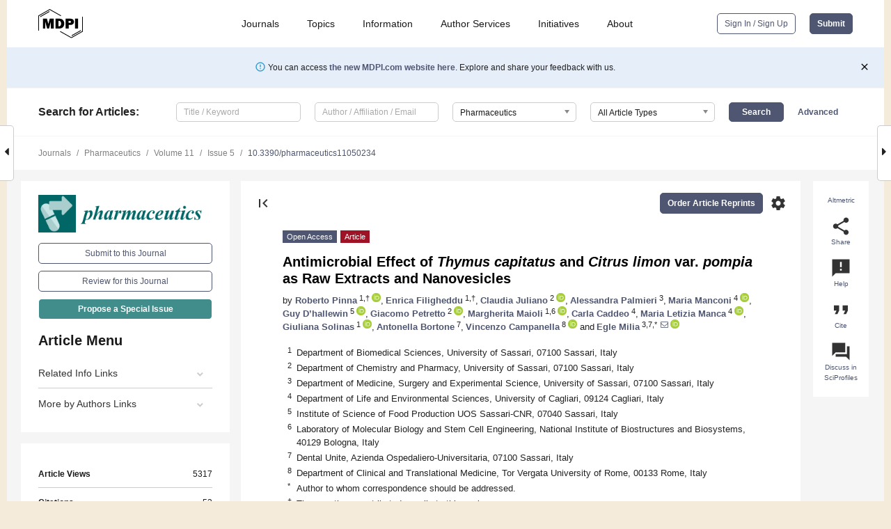

--- FILE ---
content_type: text/html; charset=UTF-8
request_url: https://www.mdpi.com/1999-4923/11/5/234
body_size: 92609
content:


<!DOCTYPE html>
<html lang="en" xmlns:og="http://ogp.me/ns#" xmlns:fb="https://www.facebook.com/2008/fbml">
    <head>
        <meta charset="utf-8">
        <meta http-equiv="X-UA-Compatible" content="IE=edge,chrome=1">
        <meta content="mdpi" name="sso-service" />
                             <meta content="width=device-width, initial-scale=1.0" name="viewport" />        
                <title>Antimicrobial Effect of Thymus capitatus and Citrus limon var. pompia as Raw Extracts and Nanovesicles</title><link rel="stylesheet" href="https://pub.mdpi-res.com/assets/css/font-awesome.min.css?eb190a3a77e5e1ee?1769758907">
        <link rel="stylesheet" href="https://pub.mdpi-res.com/assets/css/jquery.multiselect.css?f56c135cbf4d1483?1769758907">
        <link rel="stylesheet" href="https://pub.mdpi-res.com/assets/css/chosen.min.css?d7ca5ca9441ef9e1?1769758907">

                    <link rel="stylesheet" href="https://pub.mdpi-res.com/assets/css/main2.css?811c15039ec4533e?1769758907">
        
                <link rel="mask-icon" href="https://pub.mdpi-res.com/img/mask-icon-128.svg?c1c7eca266cd7013?1769758907" color="#4f5671">
        <link rel="apple-touch-icon" sizes="180x180" href="https://pub.mdpi-res.com/icon/apple-touch-icon-180x180.png?1769758907">
        <link rel="apple-touch-icon" sizes="152x152" href="https://pub.mdpi-res.com/icon/apple-touch-icon-152x152.png?1769758907">
        <link rel="apple-touch-icon" sizes="144x144" href="https://pub.mdpi-res.com/icon/apple-touch-icon-144x144.png?1769758907">
        <link rel="apple-touch-icon" sizes="120x120" href="https://pub.mdpi-res.com/icon/apple-touch-icon-120x120.png?1769758907">
        <link rel="apple-touch-icon" sizes="114x114" href="https://pub.mdpi-res.com/icon/apple-touch-icon-114x114.png?1769758907">
        <link rel="apple-touch-icon" sizes="76x76"   href="https://pub.mdpi-res.com/icon/apple-touch-icon-76x76.png?1769758907">
        <link rel="apple-touch-icon" sizes="72x72"   href="https://pub.mdpi-res.com/icon/apple-touch-icon-72x72.png?1769758907">
        <link rel="apple-touch-icon" sizes="57x57"   href="https://pub.mdpi-res.com/icon/apple-touch-icon-57x57.png?1769758907">
        <link rel="apple-touch-icon"                 href="https://pub.mdpi-res.com/icon/apple-touch-icon-57x57.png?1769758907">
        <link rel="apple-touch-icon-precomposed"     href="https://pub.mdpi-res.com/icon/apple-touch-icon-57x57.png?1769758907">
                        <link rel="manifest" href="/manifest.json">
        <meta name="theme-color" content="#ffffff">
        <meta name="application-name" content="&nbsp;"/>

            <link rel="apple-touch-startup-image" href="https://pub.mdpi-res.com/img/journals/pharmaceutics-logo-sq.png?8936203c6bb05424">
    <link rel="apple-touch-icon" href="https://pub.mdpi-res.com/img/journals/pharmaceutics-logo-sq.png?8936203c6bb05424">
    <meta name="msapplication-TileImage" content="https://pub.mdpi-res.com/img/journals/pharmaceutics-logo-sq.png?8936203c6bb05424">

            <link rel="stylesheet" href="https://pub.mdpi-res.com/assets/css/jquery-ui-1.10.4.custom.min.css?80647d88647bf347?1769758907">
    <link rel="stylesheet" href="https://pub.mdpi-res.com/assets/css/magnific-popup.min.css?04d343e036f8eecd?1769758907">
    <link rel="stylesheet" href="https://pub.mdpi-res.com/assets/css/xml2html/article-html.css?b5ed6c65b8b7ceb9?1769758907">
            
    <style>

h2, #abstract .related_suggestion_title {
    }

.batch_articles a {
    color: #000;
}

    a, .batch_articles .authors a, a:focus, a:hover, a:active, .batch_articles a:focus, .batch_articles a:hover, li.side-menu-li a {
            }

    span.label a {
        color: #fff;
    }

    #main-content a.title-link:hover,
    #main-content a.title-link:focus,
    #main-content div.generic-item a.title-link:hover,
    #main-content div.generic-item a.title-link:focus {
            }

    #main-content #middle-column .generic-item.article-item a.title-link:hover,
    #main-content #middle-column .generic-item.article-item a.title-link:focus {
            }

    .art-authors a.toEncode {
        color: #333;
        font-weight: 700;
    }

    #main-content #middle-column ul li::before {
            }

    .accordion-navigation.active a.accordion__title,
    .accordion-navigation.active a.accordion__title::after {
            }

    .accordion-navigation li:hover::before,
    .accordion-navigation li:hover a,
    .accordion-navigation li:focus a {
            }

    .relative-size-container .relative-size-image .relative-size {
            }

    .middle-column__help__fixed a:hover i,
            }

    input[type="checkbox"]:checked:after {
            }

    input[type="checkbox"]:not(:disabled):hover:before {
            }

    #main-content .bolded-text {
            }


#main-content .hypothesis-count-container {
    }

#main-content .hypothesis-count-container:before {
    }

.full-size-menu ul li.menu-item .dropdown-wrapper {
    }

.full-size-menu ul li.menu-item > a.open::after {
    }

#title-story .title-story-orbit .orbit-caption {
    #background: url('/img/design/000000_background.png') !important;
    background: url('/img/design/ffffff_background.png') !important;
    color: rgb(51, 51, 51) !important;
}

#main-content .content__container__orbit {
    background-color: #000 !important;
}

#main-content .content__container__journal {
        color: #fff;
}

.html-article-menu .row span {
    }

.html-article-menu .row span.active {
    }

.accordion-navigation__journal .side-menu-li.active::before,
.accordion-navigation__journal .side-menu-li.active a {
    color: rgba(0,103,102,0.75) !important;
    font-weight: 700;
}

.accordion-navigation__journal .side-menu-li:hover::before ,
.accordion-navigation__journal .side-menu-li:hover a {
    color: rgba(0,103,102,0.75) !important;
    }

.side-menu-ul li.active a, .side-menu-ul li.active, .side-menu-ul li.active::before {
    color: rgba(0,103,102,0.75) !important;
}

.side-menu-ul li.active a {
    }

.result-selected, .active-result.highlighted, .active-result:hover,
.result-selected, .active-result.highlighted, .active-result:focus {
        }

.search-container.search-container__default-scheme {
    }

nav.tab-bar .open-small-search.active:after {
    }

.search-container.search-container__default-scheme .custom-accordion-for-small-screen-link::after {
    color: #fff;
}

@media only screen and (max-width: 50em) {
    #main-content .content__container.journal-info {
        color: #fff;
            }

    #main-content .content__container.journal-info a {
        color: #fff;
    }
} 

.button.button--color {
        }

.button.button--color:hover,
.button.button--color:focus {
            }

.button.button--color-journal {
    position: relative;
    background-color: rgba(0,103,102,0.75);
    border-color: #fff;
    color: #fff !important;
}

.button.button--color-journal:hover::before {
    content: '';
    position: absolute;
    top: 0;
    left: 0;
    height: 100%;
    width: 100%;
    background-color: #ffffff;
    opacity: 0.2;
}

.button.button--color-journal:visited,
.button.button--color-journal:hover,
.button.button--color-journal:focus {
    background-color: rgba(0,103,102,0.75);
    border-color: #fff;
    color: #fff !important;
}

.button.button--color path {
    }

.button.button--color:hover path {
    fill: #fff;
}

#main-content #search-refinements .ui-slider-horizontal .ui-slider-range {
    }

.breadcrumb__element:last-of-type a {
    }

#main-header {
    }

#full-size-menu .top-bar, #full-size-menu li.menu-item span.user-email {
    }

.top-bar-section li:not(.has-form) a:not(.button) {
    }

#full-size-menu li.menu-item .dropdown-wrapper li a:hover {
    }

#full-size-menu li.menu-item a:hover, #full-size-menu li.menu.item a:focus, nav.tab-bar a:hover {
    }
#full-size-menu li.menu.item a:active, #full-size-menu li.menu.item a.active {
    }

#full-size-menu li.menu-item a.open-mega-menu.active, #full-size-menu li.menu-item div.mega-menu, a.open-mega-menu.active {
        }

#full-size-menu li.menu-item div.mega-menu li, #full-size-menu li.menu-item div.mega-menu a {
            border-color: #9a9a9a;
}

div.type-section h2 {
                font-size: 20px;
    line-height: 26px;
    font-weight: 300;
}

div.type-section h3 {
    margin-left: 15px;
    margin-bottom: 0px;
    font-weight: 300;
}

.journal-tabs .tab-title.active a {
            }

</style>
    <link rel="stylesheet" href="https://pub.mdpi-res.com/assets/css/slick.css?f38b2db10e01b157?1769758907">

                
    <meta name="title" content="Antimicrobial Effect of Thymus capitatus and Citrus limon var. pompia as Raw Extracts and Nanovesicles">
    <meta name="description" content="In view of the increasing interest in natural antimicrobial molecules, this study screened the ability of Thymus capitatus (TC) essential oil and Citrus limon var. pompia (CLP) extract as raw extracts or incorporated in vesicular nanocarriers against Streptococcus mutans and Candida albicans. After fingerprint, TC or CLP were mixed with lecithin and water to produce liposomes, or different ratios of water/glycerol or water/propylene glycol (PG) to produce glycerosomes and penetration enhancer vesicles (PEVs), respectively. Neither the raw extracts nor the nanovesicles showed cytotoxicity against human gingival fibroblasts at all the concentrations tested (1, 10, 100 &mu;g/mL). The disc diffusion method, MIC-MBC/MFC, time-kill assay, and transmission electron microscopy (TEM) demonstrated the highest antimicrobial potential of TC against S. mutans and C. albicans. The very high presence of the phenol, carvacrol, in TC (90.1%) could explain the lethal effect against the yeast, killing up to 70% of Candida and not just arresting its growth. CLP, rich in polyphenols, acted in a similar way to TC in reducing S. mutans, while the data showed a fungistatic rather than a fungicidal activity. The phospholipid vesicles behaved similarly, suggesting that the transported extract was not the only factor to be considered in the outcomes, but also their components had an important role. Even if other investigations are necessary, TC and CLP incorporated in nanocarriers could be a promising and safe antimicrobial in caries prevention." >
    <link rel="image_src" href="https://pub.mdpi-res.com/img/journals/pharmaceutics-logo.png?8936203c6bb05424" >
    <meta name="dc.title" content="Antimicrobial Effect of Thymus capitatus and Citrus limon var. pompia as Raw Extracts and Nanovesicles">

    <meta name="dc.creator" content="Roberto Pinna">
    <meta name="dc.creator" content="Enrica Filigheddu">
    <meta name="dc.creator" content="Claudia Juliano">
    <meta name="dc.creator" content="Alessandra Palmieri">
    <meta name="dc.creator" content="Maria Manconi">
    <meta name="dc.creator" content="Guy D’hallewin">
    <meta name="dc.creator" content="Giacomo Petretto">
    <meta name="dc.creator" content="Margherita Maioli">
    <meta name="dc.creator" content="Carla Caddeo">
    <meta name="dc.creator" content="Maria Letizia Manca">
    <meta name="dc.creator" content="Giuliana Solinas">
    <meta name="dc.creator" content="Antonella Bortone">
    <meta name="dc.creator" content="Vincenzo Campanella">
    <meta name="dc.creator" content="Egle Milia">
    
    <meta name="dc.type" content="Article">
    <meta name="dc.source" content="Pharmaceutics 2019, Vol. 11, Page 234">
    <meta name="dc.date" content="2019-05-14">
    <meta name ="dc.identifier" content="10.3390/pharmaceutics11050234">
    
    <meta name="dc.publisher" content="Multidisciplinary Digital Publishing Institute">
    <meta name="dc.rights" content="http://creativecommons.org/licenses/by/3.0/">
    <meta name="dc.format" content="application/pdf" >
    <meta name="dc.language" content="en" >
    <meta name="dc.description" content="In view of the increasing interest in natural antimicrobial molecules, this study screened the ability of Thymus capitatus (TC) essential oil and Citrus limon var. pompia (CLP) extract as raw extracts or incorporated in vesicular nanocarriers against Streptococcus mutans and Candida albicans. After fingerprint, TC or CLP were mixed with lecithin and water to produce liposomes, or different ratios of water/glycerol or water/propylene glycol (PG) to produce glycerosomes and penetration enhancer vesicles (PEVs), respectively. Neither the raw extracts nor the nanovesicles showed cytotoxicity against human gingival fibroblasts at all the concentrations tested (1, 10, 100 &mu;g/mL). The disc diffusion method, MIC-MBC/MFC, time-kill assay, and transmission electron microscopy (TEM) demonstrated the highest antimicrobial potential of TC against S. mutans and C. albicans. The very high presence of the phenol, carvacrol, in TC (90.1%) could explain the lethal effect against the yeast, killing up to 70% of Candida and not just arresting its growth. CLP, rich in polyphenols, acted in a similar way to TC in reducing S. mutans, while the data showed a fungistatic rather than a fungicidal activity. The phospholipid vesicles behaved similarly, suggesting that the transported extract was not the only factor to be considered in the outcomes, but also their components had an important role. Even if other investigations are necessary, TC and CLP incorporated in nanocarriers could be a promising and safe antimicrobial in caries prevention." >

    <meta name="dc.subject" content="Oral antimicrobials" >
    <meta name="dc.subject" content="caries prevention" >
    <meta name="dc.subject" content="natural extracts" >
    <meta name="dc.subject" content="nanovesicles" >
    
    <meta name ="prism.issn" content="1999-4923">
    <meta name ="prism.publicationName" content="Pharmaceutics">
    <meta name ="prism.publicationDate" content="2019-05-14">
    <meta name ="prism.section" content="Article" >

            <meta name ="prism.volume" content="11">
        <meta name ="prism.number" content="5">
        <meta name ="prism.startingPage" content="234" >

            
    <meta name="citation_issn" content="1999-4923">
    <meta name="citation_journal_title" content="Pharmaceutics">
    <meta name="citation_publisher" content="Multidisciplinary Digital Publishing Institute">
    <meta name="citation_title" content="Antimicrobial Effect of Thymus capitatus and Citrus limon var. pompia as Raw Extracts and Nanovesicles">
    <meta name="citation_publication_date" content="2019/5">
    <meta name="citation_online_date" content="2019/05/14">

            <meta name="citation_volume" content="11">
        <meta name="citation_issue" content="5">
        <meta name="citation_firstpage" content="234">

            
    <meta name="citation_author" content="Pinna, Roberto">
    <meta name="citation_author" content="Filigheddu, Enrica">
    <meta name="citation_author" content="Juliano, Claudia">
    <meta name="citation_author" content="Palmieri, Alessandra">
    <meta name="citation_author" content="Manconi, Maria">
    <meta name="citation_author" content="D’hallewin, Guy">
    <meta name="citation_author" content="Petretto, Giacomo">
    <meta name="citation_author" content="Maioli, Margherita">
    <meta name="citation_author" content="Caddeo, Carla">
    <meta name="citation_author" content="Manca, Maria Letizia">
    <meta name="citation_author" content="Solinas, Giuliana">
    <meta name="citation_author" content="Bortone, Antonella">
    <meta name="citation_author" content="Campanella, Vincenzo">
    <meta name="citation_author" content="Milia, Egle">
    
    <meta name="citation_doi" content="10.3390/pharmaceutics11050234">
    
    <meta name="citation_id" content="mdpi-pharmaceutics11050234">
    <meta name="citation_abstract_html_url" content="https://www.mdpi.com/1999-4923/11/5/234">

    <meta name="citation_pdf_url" content="https://www.mdpi.com/1999-4923/11/5/234/pdf?version=1558959651">
    <link rel="alternate" type="application/pdf" title="PDF Full-Text" href="https://www.mdpi.com/1999-4923/11/5/234/pdf?version=1558959651">
    <meta name="fulltext_pdf" content="https://www.mdpi.com/1999-4923/11/5/234/pdf?version=1558959651">
    
    <meta name="citation_fulltext_html_url" content="https://www.mdpi.com/1999-4923/11/5/234/htm">
    <link rel="alternate" type="text/html" title="HTML Full-Text" href="https://www.mdpi.com/1999-4923/11/5/234/htm">
    <meta name="fulltext_html" content="https://www.mdpi.com/1999-4923/11/5/234/htm">
    
    <link rel="alternate" type="text/xml" title="XML Full-Text" href="https://www.mdpi.com/1999-4923/11/5/234/xml">
    <meta name="fulltext_xml" content="https://www.mdpi.com/1999-4923/11/5/234/xml">
    <meta name="citation_xml_url" content="https://www.mdpi.com/1999-4923/11/5/234/xml">
    
    <meta name="twitter:card" content="summary" />
    <meta name="twitter:site" content="@MDPIOpenAccess" />
    <meta name="twitter:image" content="https://pub.mdpi-res.com/img/journals/pharmaceutics-logo-social.png?8936203c6bb05424" />

    <meta property="fb:app_id" content="131189377574"/>
    <meta property="og:site_name" content="MDPI"/>
    <meta property="og:type" content="article"/>
    <meta property="og:url" content="https://www.mdpi.com/1999-4923/11/5/234" />
    <meta property="og:title" content="Antimicrobial Effect of Thymus capitatus and Citrus limon var. pompia as Raw Extracts and Nanovesicles" />
    <meta property="og:description" content="In view of the increasing interest in natural antimicrobial molecules, this study screened the ability of Thymus capitatus (TC) essential oil and Citrus limon var. pompia (CLP) extract as raw extracts or incorporated in vesicular nanocarriers against Streptococcus mutans and Candida albicans. After fingerprint, TC or CLP were mixed with lecithin and water to produce liposomes, or different ratios of water/glycerol or water/propylene glycol (PG) to produce glycerosomes and penetration enhancer vesicles (PEVs), respectively. Neither the raw extracts nor the nanovesicles showed cytotoxicity against human gingival fibroblasts at all the concentrations tested (1, 10, 100 &mu;g/mL). The disc diffusion method, MIC-MBC/MFC, time-kill assay, and transmission electron microscopy (TEM) demonstrated the highest antimicrobial potential of TC against S. mutans and C. albicans. The very high presence of the phenol, carvacrol, in TC (90.1%) could explain the lethal effect against the yeast, killing up to 70% of Candida and not just arresting its growth. CLP, rich in polyphenols, acted in a similar way to TC in reducing S. mutans, while the data showed a fungistatic rather than a fungicidal activity. The phospholipid vesicles behaved similarly, suggesting that the transported extract was not the only factor to be considered in the outcomes, but also their components had an important role. Even if other investigations are necessary, TC and CLP incorporated in nanocarriers could be a promising and safe antimicrobial in caries prevention." />
    <meta property="og:image" content="https://pub.mdpi-res.com/pharmaceutics/pharmaceutics-11-00234/article_deploy/html/images/pharmaceutics-11-00234-ag-550.jpg?1571532717" />
                <link rel="alternate" type="application/rss+xml" title="MDPI Publishing - Latest articles" href="https://www.mdpi.com/rss">
                
        <meta name="google-site-verification" content="PxTlsg7z2S00aHroktQd57fxygEjMiNHydKn3txhvwY">
        <meta name="facebook-domain-verification" content="mcoq8dtq6sb2hf7z29j8w515jjoof7" />

                <script id="usercentrics-cmp" src="https://web.cmp.usercentrics.eu/ui/loader.js" data-ruleset-id="PbAnaGk92sB5Cc" async></script>
        
        <!--[if lt IE 9]>
            <script>var browserIe8 = true;</script>
            <link rel="stylesheet" href="https://pub.mdpi-res.com/assets/css/ie8foundationfix.css?50273beac949cbf0?1769758907">
            <script src="//html5shiv.googlecode.com/svn/trunk/html5.js"></script>
            <script src="//cdnjs.cloudflare.com/ajax/libs/html5shiv/3.6.2/html5shiv.js"></script>
            <script src="//s3.amazonaws.com/nwapi/nwmatcher/nwmatcher-1.2.5-min.js"></script>
            <script src="//html5base.googlecode.com/svn-history/r38/trunk/js/selectivizr-1.0.3b.js"></script>
            <script src="//cdnjs.cloudflare.com/ajax/libs/respond.js/1.1.0/respond.min.js"></script>
            <script src="https://pub.mdpi-res.com/assets/js/ie8/ie8patch.js?9e1d3c689a0471df?1769758907"></script>
            <script src="https://pub.mdpi-res.com/assets/js/ie8/rem.min.js?94b62787dcd6d2f2?1769758907"></script>            
                                                        <![endif]-->

                    <script>
                window.dataLayer = window.dataLayer || [];
                function gtag() { dataLayer.push(arguments); }
                gtag('consent', 'default', {
                    'ad_user_data': 'denied',
                    'ad_personalization': 'denied',
                    'ad_storage': 'denied',
                    'analytics_storage': 'denied',
                    'wait_for_update': 500,
                });
                dataLayer.push({'gtm.start': new Date().getTime(), 'event': 'gtm.js'});

                            </script>

            <script>
                (function(w,d,s,l,i){w[l]=w[l]||[];w[l].push({'gtm.start':
                new Date().getTime(),event:'gtm.js'});var f=d.getElementsByTagName(s)[0],
                j=d.createElement(s),dl=l!='dataLayer'?'&l='+l:'';j.async=true;j.src=
                'https://www.googletagmanager.com/gtm.js?id='+i+dl;f.parentNode.insertBefore(j,f);
                })(window,document,'script','dataLayer','GTM-WPK7SW5');
            </script>

                        
                              <script>!function(e){var n="https://s.go-mpulse.net/boomerang/";if("True"=="True")e.BOOMR_config=e.BOOMR_config||{},e.BOOMR_config.PageParams=e.BOOMR_config.PageParams||{},e.BOOMR_config.PageParams.pci=!0,n="https://s2.go-mpulse.net/boomerang/";if(window.BOOMR_API_key="4MGA4-E5JH8-79LAG-STF7X-79Z92",function(){function e(){if(!o){var e=document.createElement("script");e.id="boomr-scr-as",e.src=window.BOOMR.url,e.async=!0,i.parentNode.appendChild(e),o=!0}}function t(e){o=!0;var n,t,a,r,d=document,O=window;if(window.BOOMR.snippetMethod=e?"if":"i",t=function(e,n){var t=d.createElement("script");t.id=n||"boomr-if-as",t.src=window.BOOMR.url,BOOMR_lstart=(new Date).getTime(),e=e||d.body,e.appendChild(t)},!window.addEventListener&&window.attachEvent&&navigator.userAgent.match(/MSIE [67]\./))return window.BOOMR.snippetMethod="s",void t(i.parentNode,"boomr-async");a=document.createElement("IFRAME"),a.src="about:blank",a.title="",a.role="presentation",a.loading="eager",r=(a.frameElement||a).style,r.width=0,r.height=0,r.border=0,r.display="none",i.parentNode.appendChild(a);try{O=a.contentWindow,d=O.document.open()}catch(_){n=document.domain,a.src="javascript:var d=document.open();d.domain='"+n+"';void(0);",O=a.contentWindow,d=O.document.open()}if(n)d._boomrl=function(){this.domain=n,t()},d.write("<bo"+"dy onload='document._boomrl();'>");else if(O._boomrl=function(){t()},O.addEventListener)O.addEventListener("load",O._boomrl,!1);else if(O.attachEvent)O.attachEvent("onload",O._boomrl);d.close()}function a(e){window.BOOMR_onload=e&&e.timeStamp||(new Date).getTime()}if(!window.BOOMR||!window.BOOMR.version&&!window.BOOMR.snippetExecuted){window.BOOMR=window.BOOMR||{},window.BOOMR.snippetStart=(new Date).getTime(),window.BOOMR.snippetExecuted=!0,window.BOOMR.snippetVersion=12,window.BOOMR.url=n+"4MGA4-E5JH8-79LAG-STF7X-79Z92";var i=document.currentScript||document.getElementsByTagName("script")[0],o=!1,r=document.createElement("link");if(r.relList&&"function"==typeof r.relList.supports&&r.relList.supports("preload")&&"as"in r)window.BOOMR.snippetMethod="p",r.href=window.BOOMR.url,r.rel="preload",r.as="script",r.addEventListener("load",e),r.addEventListener("error",function(){t(!0)}),setTimeout(function(){if(!o)t(!0)},3e3),BOOMR_lstart=(new Date).getTime(),i.parentNode.appendChild(r);else t(!1);if(window.addEventListener)window.addEventListener("load",a,!1);else if(window.attachEvent)window.attachEvent("onload",a)}}(),"".length>0)if(e&&"performance"in e&&e.performance&&"function"==typeof e.performance.setResourceTimingBufferSize)e.performance.setResourceTimingBufferSize();!function(){if(BOOMR=e.BOOMR||{},BOOMR.plugins=BOOMR.plugins||{},!BOOMR.plugins.AK){var n=""=="true"?1:0,t="",a="cloptoaxzvm242l5jijq-f-74a7b6e6d-clientnsv4-s.akamaihd.net",i="false"=="true"?2:1,o={"ak.v":"39","ak.cp":"1774948","ak.ai":parseInt("1155516",10),"ak.ol":"0","ak.cr":8,"ak.ipv":4,"ak.proto":"h2","ak.rid":"8502bb1","ak.r":38938,"ak.a2":n,"ak.m":"dscb","ak.n":"essl","ak.bpcip":"18.220.249.0","ak.cport":57094,"ak.gh":"23.55.170.143","ak.quicv":"","ak.tlsv":"tls1.3","ak.0rtt":"","ak.0rtt.ed":"","ak.csrc":"-","ak.acc":"","ak.t":"1769818643","ak.ak":"hOBiQwZUYzCg5VSAfCLimQ==aeIJF/lGJJ3F/oizP+27uURsv6VQ89TjHyRLTeW57RwWM6MxAqVj4bwDgxX/S/GrFMFeBJrivyG6gXkW9l3T9xdQnIetRARBTF0ky28dzLOkJN8f3f+RYJ6e0JG0xSzcqpxzL4H7XLzyEMpqMOE80T9iPZUO6ecWxwTDz4BICmocFcqrBfNLQs/YaKr0uj5vldndRUoStXdtBkyMOfFhHpBzmk87xMPRp+W6IDe5TyCDvS4W47XukkjzFF7/DLlxyU6FPMFblmLGQfAtRwLeUnPl0tOP1D9h4IRkRxJ/NOl4UAHaYaeCljUIndQEqUA6V5m2hWb2HZaINEgyZ7oQbcVQsFwFKXdcVpsEE0jX79fVcPgGJE2uqtcUnO2PZezBw8j6T8msCoxRNNEV4xPzIhoCXcoSFAoutsdT/C8GtPQ=","ak.pv":"21","ak.dpoabenc":"","ak.tf":i};if(""!==t)o["ak.ruds"]=t;var r={i:!1,av:function(n){var t="http.initiator";if(n&&(!n[t]||"spa_hard"===n[t]))o["ak.feo"]=void 0!==e.aFeoApplied?1:0,BOOMR.addVar(o)},rv:function(){var e=["ak.bpcip","ak.cport","ak.cr","ak.csrc","ak.gh","ak.ipv","ak.m","ak.n","ak.ol","ak.proto","ak.quicv","ak.tlsv","ak.0rtt","ak.0rtt.ed","ak.r","ak.acc","ak.t","ak.tf"];BOOMR.removeVar(e)}};BOOMR.plugins.AK={akVars:o,akDNSPreFetchDomain:a,init:function(){if(!r.i){var e=BOOMR.subscribe;e("before_beacon",r.av,null,null),e("onbeacon",r.rv,null,null),r.i=!0}return this},is_complete:function(){return!0}}}}()}(window);</script></head>

    <body>
         
                		        	        		        	
		<div class="direction direction_right" id="small_right" style="border-right-width: 0px; padding:0;">
        <i class="fa fa-caret-right fa-2x"></i>
    </div>

	<div class="big_direction direction_right" id="big_right" style="border-right-width: 0px;">
				<div style="text-align: right;">
									Next Article in Journal<br>
				<div><a href="/1999-4923/11/5/235">Microneedle-Assisted Transdermal Delivery of Etanercept for Rheumatoid Arthritis Treatment</a></div>
					 			 		Next Article in Special Issue<br>
		 		<div><a href="/1999-4923/11/7/300">Latest Advances in the Development of Eukaryotic Vaults as Targeted Drug Delivery Systems</a></div>
		 		 		 	</div>
	</div>
	
		<div class="direction" id="small_left" style="border-left-width: 0px">
        <i class="fa fa-caret-left fa-2x"></i>
    </div>
	<div class="big_direction" id="big_left" style="border-left-width: 0px;">
				<div>
									Previous Article in Journal<br>
				<div><a href="/1999-4923/11/5/233">Characterization and Formulation of Isoniazid for High-Dose Dry Powder Inhalation</a></div>
					 			 		Previous Article in Special Issue<br>
		 		<div><a href="/1999-4923/11/5/201">Exploring Light-Sensitive Nanocarriers for Simultaneous Triggered Antibiotic Release and Disruption of Biofilms Upon Generation of Laser-Induced Vapor Nanobubbles</a></div>
		 			 	 	</div>
	</div>
	    <div style="clear: both;"></div>

                    
<div id="menuModal" class="reveal-modal reveal-modal-new reveal-modal-menu" aria-hidden="true" data-reveal role="dialog">
    <div class="menu-container">
        <div class="UI_NavMenu">
            


<div class="content__container " >
    <div class="custom-accordion-for-small-screen-link " >
                            <h2>Journals</h2>
                    </div>

    <div class="target-item custom-accordion-for-small-screen-content show-for-medium-up">
                            <div class="menu-container__links">
                        <div style="width: 100%; float: left;">
                            <a href="/about/journals">Active Journals</a>
                            <a href="/about/journalfinder">Find a Journal</a>
                            <a href="/about/journals/proposal">Journal Proposal</a>
                            <a href="/about/proceedings">Proceedings Series</a>
                        </div>
                    </div>
                    </div>
</div>

            <a href="/topics">
                <h2>Topics</h2>
            </a>

            


<div class="content__container " >
    <div class="custom-accordion-for-small-screen-link " >
                            <h2>Information</h2>
                    </div>

    <div class="target-item custom-accordion-for-small-screen-content show-for-medium-up">
                            <div class="menu-container__links">
                        <div style="width: 100%; max-width: 200px; float: left;">
                            <a href="/authors">For Authors</a>
                            <a href="/reviewers">For Reviewers</a>
                            <a href="/editors">For Editors</a>
                            <a href="/librarians">For Librarians</a>
                            <a href="/publishing_services">For Publishers</a>
                            <a href="/societies">For Societies</a>
                            <a href="/conference_organizers">For Conference Organizers</a>
                        </div>
                        <div style="width: 100%; max-width: 250px; float: left;">
                            <a href="/openaccess">Open Access Policy</a>
                            <a href="/ioap">Institutional Open Access Program</a>
                            <a href="/special_issues_guidelines">Special Issues Guidelines</a>
                            <a href="/editorial_process">Editorial Process</a>
                            <a href="/ethics">Research and Publication Ethics</a>
                            <a href="/apc">Article Processing Charges</a>
                            <a href="/awards">Awards</a>
                            <a href="/testimonials">Testimonials</a>
                        </div>
                    </div>
                    </div>
</div>

            <a href="/authors/english">
                <h2>Author Services</h2>
            </a>

            


<div class="content__container " >
    <div class="custom-accordion-for-small-screen-link " >
                            <h2>Initiatives</h2>
                    </div>

    <div class="target-item custom-accordion-for-small-screen-content show-for-medium-up">
                            <div class="menu-container__links">
                        <div style="width: 100%; float: left;">
                            <a href="https://sciforum.net" target="_blank" rel="noopener noreferrer">Sciforum</a>
                            <a href="https://www.mdpi.com/books" target="_blank" rel="noopener noreferrer">MDPI Books</a>
                            <a href="https://www.preprints.org" target="_blank" rel="noopener noreferrer">Preprints.org</a>
                            <a href="https://www.scilit.com" target="_blank" rel="noopener noreferrer">Scilit</a>
                            <a href="https://sciprofiles.com" target="_blank" rel="noopener noreferrer">SciProfiles</a>
                            <a href="https://encyclopedia.pub" target="_blank" rel="noopener noreferrer">Encyclopedia</a>
                            <a href="https://jams.pub" target="_blank" rel="noopener noreferrer">JAMS</a>
                            <a href="/about/proceedings">Proceedings Series</a>
                        </div>
                    </div>
                    </div>
</div>

            


<div class="content__container " >
    <div class="custom-accordion-for-small-screen-link " >
                            <h2>About</h2>
                    </div>

    <div class="target-item custom-accordion-for-small-screen-content show-for-medium-up">
                            <div class="menu-container__links">
                        <div style="width: 100%; float: left;">
                            <a href="/about">Overview</a>
                            <a href="/about/contact">Contact</a>
                            <a href="https://careers.mdpi.com" target="_blank" rel="noopener noreferrer">Careers</a>
                            <a href="/about/announcements">News</a>
                            <a href="/about/press">Press</a>
                            <a href="http://blog.mdpi.com/" target="_blank" rel="noopener noreferrer">Blog</a>
                        </div>
                    </div>
                    </div>
</div>
        </div>

        <div class="menu-container__buttons">
                            <a class="button UA_SignInUpButton" href="/user/login">Sign In / Sign Up</a>
                    </div>
    </div>
</div>

                
<div id="captchaModal" class="reveal-modal reveal-modal-new reveal-modal-new--small" data-reveal aria-label="Captcha" aria-hidden="true" role="dialog"></div>
        
<div id="actionDisabledModal" class="reveal-modal" data-reveal aria-labelledby="actionDisableModalTitle" aria-hidden="true" role="dialog" style="width: 300px;">
    <h2 id="actionDisableModalTitle">Notice</h2>
    <form action="/email/captcha" method="post" id="emailCaptchaForm">
        <div class="row">
            <div id="js-action-disabled-modal-text" class="small-12 columns">
            </div>
            
            <div id="js-action-disabled-modal-submit" class="small-12 columns" style="margin-top: 10px; display: none;">
                You can make submissions to other journals 
                <a href="https://susy.mdpi.com/user/manuscripts/upload">here</a>.
            </div>
        </div>
    </form>
    <a class="close-reveal-modal" aria-label="Close">
        <i class="material-icons">clear</i>
    </a>
</div>
        
<div id="rssNotificationModal" class="reveal-modal reveal-modal-new" data-reveal aria-labelledby="rssNotificationModalTitle" aria-hidden="true" role="dialog">
    <div class="row">
        <div class="small-12 columns">
            <h2 id="rssNotificationModalTitle">Notice</h2>
            <p>
                You are accessing a machine-readable page. In order to be human-readable, please install an RSS reader.
            </p>
        </div>
    </div>
    <div class="row">
        <div class="small-12 columns">
            <a class="button button--color js-rss-notification-confirm">Continue</a>
            <a class="button button--grey" onclick="$(this).closest('.reveal-modal').find('.close-reveal-modal').click(); return false;">Cancel</a>
        </div>
    </div>
    <a class="close-reveal-modal" aria-label="Close">
        <i class="material-icons">clear</i>
    </a>
</div>
        
<div id="drop-article-label-openaccess" class="f-dropdown medium" data-dropdown-content aria-hidden="true" tabindex="-1">
    <p>
        All articles published by MDPI are made immediately available worldwide under an open access license. No special 
        permission is required to reuse all or part of the article published by MDPI, including figures and tables. For 
        articles published under an open access Creative Common CC BY license, any part of the article may be reused without 
        permission provided that the original article is clearly cited. For more information, please refer to
        <a href="https://www.mdpi.com/openaccess">https://www.mdpi.com/openaccess</a>.
    </p>
</div>

<div id="drop-article-label-feature" class="f-dropdown medium" data-dropdown-content aria-hidden="true" tabindex="-1">
    <p>
        Feature papers represent the most advanced research with significant potential for high impact in the field. A Feature 
        Paper should be a substantial original Article that involves several techniques or approaches, provides an outlook for 
        future research directions and describes possible research applications.
    </p>

    <p>
        Feature papers are submitted upon individual invitation or recommendation by the scientific editors and must receive 
        positive feedback from the reviewers.
    </p>
</div>

<div id="drop-article-label-choice" class="f-dropdown medium" data-dropdown-content aria-hidden="true" tabindex="-1">
    <p>
        Editor’s Choice articles are based on recommendations by the scientific editors of MDPI journals from around the world. 
        Editors select a small number of articles recently published in the journal that they believe will be particularly 
        interesting to readers, or important in the respective research area. The aim is to provide a snapshot of some of the 
        most exciting work published in the various research areas of the journal.

        <div style="margin-top: -10px;">
            <div id="drop-article-label-choice-journal-link" style="display: none; margin-top: -10px; padding-top: 10px;">
            </div>
        </div>
    </p>
</div>

<div id="drop-article-label-resubmission" class="f-dropdown medium" data-dropdown-content aria-hidden="true" tabindex="-1">
    <p>
        Original Submission Date Received: <span id="drop-article-label-resubmission-date"></span>.
    </p>
</div>

                <div id="container">
                        
                <noscript>
                    <div id="no-javascript">
                        You seem to have javascript disabled. Please note that many of the page functionalities won't work as expected without javascript enabled.
                    </div>
                </noscript>

                <div class="fixed">
                    <nav class="tab-bar show-for-medium-down">
                        <div class="row full-width collapse">
                            <div class="medium-3 small-4 columns">
                                <a href="/">
                                    <img class="full-size-menu__mdpi-logo" src="https://pub.mdpi-res.com/img/design/mdpi-pub-logo-black-small1.svg?da3a8dcae975a41c?1769758907" style="width: 64px;" title="MDPI Open Access Journals">
                                </a>
                            </div>
                            <div class="medium-3 small-4 columns right-aligned">
                                <div class="show-for-medium-down">
                                    <a href="#" style="display: none;">
                                        <i class="material-icons" onclick="$('#menuModal').foundation('reveal', 'close'); return false;">clear</i>
                                    </a>

                                    <a class="js-toggle-desktop-layout-link" title="Toggle desktop layout" style="display: none;" href="/toggle_desktop_layout_cookie">
                                        <i class="material-icons">zoom_out_map</i>
                                    </a>

                                                                            <a href="#" class="js-open-small-search open-small-search">
                                            <i class="material-icons show-for-small only">search</i>
                                        </a>
                                    
                                    <a title="MDPI main page" class="js-open-menu" data-reveal-id="menuModal" href="#">
                                        <i class="material-icons">menu</i>
                                    </a>
                                </div>
                            </div>
                        </div>
                    </nav>                       	
                </div>
                
                <section class="main-section">
                    <header>
                        <div class="full-size-menu show-for-large-up">
                             
                                <div class="row full-width">
                                                                        <div class="large-1 columns">
                                        <a href="/">
                                            <img class="full-size-menu__mdpi-logo" src="https://pub.mdpi-res.com/img/design/mdpi-pub-logo-black-small1.svg?da3a8dcae975a41c?1769758907" title="MDPI Open Access Journals">
                                        </a>
                                    </div>

                                                                        <div class="large-8 columns text-right UI_NavMenu">
                                        <ul>
                                            <li class="menu-item"> 
                                                <a href="/about/journals" data-dropdown="journals-dropdown" aria-controls="journals-dropdown" aria-expanded="false" data-options="is_hover: true; hover_timeout: 200">Journals</a>

                                                <ul id="journals-dropdown" class="f-dropdown dropdown-wrapper dropdown-wrapper__small" data-dropdown-content aria-hidden="true" tabindex="-1">
                                                    <li>
                                                        <div class="row">
                                                            <div class="small-12 columns">
                                                                <ul>
                                                                    <li>
                                                                        <a href="/about/journals">
                                                                            Active Journals
                                                                        </a>
                                                                    </li>
                                                                    <li>
                                                                        <a href="/about/journalfinder">
                                                                            Find a Journal
                                                                        </a>
                                                                    </li>
                                                                    <li>
                                                                        <a href="/about/journals/proposal">
                                                                            Journal Proposal
                                                                        </a>
                                                                    </li>
                                                                    <li>
                                                                        <a href="/about/proceedings">
                                                                            Proceedings Series
                                                                        </a>
                                                                    </li>
                                                                </ul>
                                                            </div>
                                                        </div>
                                                    </li>
                                                </ul>
                                            </li>

                                            <li class="menu-item"> 
                                                <a href="/topics">Topics</a>
                                            </li>

                                            <li class="menu-item"> 
                                                <a href="/authors" data-dropdown="information-dropdown" aria-controls="information-dropdown" aria-expanded="false" data-options="is_hover:true; hover_timeout:200">Information</a>

                                                <ul id="information-dropdown" class="f-dropdown dropdown-wrapper" data-dropdown-content aria-hidden="true" tabindex="-1">
                                                    <li>
                                                        <div class="row">
                                                            <div class="small-5 columns right-border">
                                                                <ul>
                                                                    <li>
                                                                        <a href="/authors">For Authors</a>
                                                                    </li>
                                                                    <li>
                                                                        <a href="/reviewers">For Reviewers</a>
                                                                    </li>
                                                                    <li>
                                                                        <a href="/editors">For Editors</a>
                                                                    </li>
                                                                    <li>
                                                                        <a href="/librarians">For Librarians</a>
                                                                    </li>
                                                                    <li>
                                                                        <a href="/publishing_services">For Publishers</a>
                                                                    </li>
                                                                    <li>
                                                                        <a href="/societies">For Societies</a>
                                                                    </li>
                                                                    <li>
                                                                        <a href="/conference_organizers">For Conference Organizers</a>
                                                                    </li>
                                                                </ul>
                                                            </div>

                                                            <div class="small-7 columns">
                                                                <ul>
                                                                    <li>
                                                                        <a href="/openaccess">Open Access Policy</a>
                                                                    </li>
                                                                    <li>
                                                                        <a href="/ioap">Institutional Open Access Program</a>
                                                                    </li>
                                                                    <li>
                                                                        <a href="/special_issues_guidelines">Special Issues Guidelines</a>
                                                                    </li>
                                                                    <li>
                                                                        <a href="/editorial_process">Editorial Process</a>
                                                                    </li>
                                                                    <li>
                                                                        <a href="/ethics">Research and Publication Ethics</a>
                                                                    </li>
                                                                    <li>
                                                                        <a href="/apc">Article Processing Charges</a>
                                                                    </li>
                                                                    <li>
                                                                        <a href="/awards">Awards</a>
                                                                    </li>
                                                                    <li>
                                                                        <a href="/testimonials">Testimonials</a>
                                                                    </li>
                                                                </ul>
                                                            </div>
                                                        </div>
                                                    </li>
                                                </ul>
                                            </li>

                                            <li class="menu-item">
                                                <a href="/authors/english">Author Services</a>
                                            </li>

                                            <li class="menu-item"> 
                                                <a href="/about/initiatives" data-dropdown="initiatives-dropdown" aria-controls="initiatives-dropdown" aria-expanded="false" data-options="is_hover: true; hover_timeout: 200">Initiatives</a>

                                                <ul id="initiatives-dropdown" class="f-dropdown dropdown-wrapper dropdown-wrapper__small" data-dropdown-content aria-hidden="true" tabindex="-1">
                                                    <li>
                                                        <div class="row">
                                                            <div class="small-12 columns">
                                                                <ul>
                                                                    <li>
                                                                        <a href="https://sciforum.net" target="_blank" rel="noopener noreferrer">
                                                                                                                                                        Sciforum
                                                                        </a>
                                                                    </li>
                                                                    <li>
                                                                        <a href="https://www.mdpi.com/books" target="_blank" rel="noopener noreferrer">
                                                                                                                                                        MDPI Books
                                                                        </a>
                                                                    </li>
                                                                    <li>
                                                                        <a href="https://www.preprints.org" target="_blank" rel="noopener noreferrer">
                                                                                                                                                        Preprints.org
                                                                        </a>
                                                                    </li>
                                                                    <li>
                                                                        <a href="https://www.scilit.com" target="_blank" rel="noopener noreferrer">
                                                                                                                                                        Scilit
                                                                        </a>
                                                                    </li>
                                                                    <li>
                                                                        <a href="https://sciprofiles.com" target="_blank" rel="noopener noreferrer">
                                                                            SciProfiles
                                                                        </a>
                                                                    </li>
                                                                    <li>
                                                                        <a href="https://encyclopedia.pub" target="_blank" rel="noopener noreferrer">
                                                                                                                                                        Encyclopedia
                                                                        </a>
                                                                    </li>
                                                                    <li>
                                                                        <a href="https://jams.pub" target="_blank" rel="noopener noreferrer">
                                                                            JAMS
                                                                        </a>
                                                                    </li>
                                                                    <li>
                                                                        <a href="/about/proceedings">
                                                                            Proceedings Series
                                                                        </a>
                                                                    </li>
                                                                </ul>
                                                            </div>
                                                        </div>
                                                    </li>
                                                </ul>
                                            </li>

                                            <li class="menu-item"> 
                                                <a href="/about" data-dropdown="about-dropdown" aria-controls="about-dropdown" aria-expanded="false" data-options="is_hover: true; hover_timeout: 200">About</a>

                                                <ul id="about-dropdown" class="f-dropdown dropdown-wrapper dropdown-wrapper__small" data-dropdown-content aria-hidden="true" tabindex="-1">
                                                    <li>
                                                        <div class="row">
                                                            <div class="small-12 columns">
                                                                <ul>
                                                                    <li>
                                                                        <a href="/about">
                                                                            Overview
                                                                        </a>
                                                                    </li>
                                                                    <li>
                                                                        <a href="/about/contact">
                                                                            Contact
                                                                        </a>
                                                                    </li>
                                                                    <li>
                                                                        <a href="https://careers.mdpi.com" target="_blank" rel="noopener noreferrer">
                                                                            Careers
                                                                        </a>
                                                                    </li>
                                                                    <li> 
                                                                        <a href="/about/announcements">
                                                                            News
                                                                        </a>
                                                                    </li>
                                                                    <li> 
                                                                        <a href="/about/press">
                                                                            Press
                                                                        </a>
                                                                    </li>
                                                                    <li>
                                                                        <a href="http://blog.mdpi.com/" target="_blank" rel="noopener noreferrer">
                                                                            Blog
                                                                        </a>
                                                                    </li>
                                                                </ul>
                                                            </div>
                                                        </div>
                                                    </li>
                                                </ul>
                                            </li>

                                                                                    </ul>
                                    </div>

                                    <div class="large-3 columns text-right full-size-menu__buttons">
                                        <div>
                                                                                            <a class="button button--default-inversed UA_SignInUpButton" href="/user/login">Sign In / Sign Up</a>
                                            
                                                <a class="button button--default js-journal-active-only-link js-journal-active-only-submit-link UC_NavSubmitButton" href="            https://susy.mdpi.com/user/manuscripts/upload?journal=pharmaceutics
    " data-disabledmessage="new submissions are not possible.">Submit</a>
                                        </div>
                                    </div>
                                </div>
                            </div>

                            <div class="row full-width new-website-link-banner" style="padding: 20px 50px 20px 20px; background-color: #E6EEFA; position: relative; display: none;">
                                <div class="small-12 columns" style="padding: 0; margin: 0; text-align: center;">
                                    <i class="material-icons" style="font-size: 16px; color: #2C9ACF; position: relative; top: -2px;">error_outline</i>
                                    You can access <a href="https://www.mdpi.com/redirect/new_site?return=/1999-4923/11/5/234">the new MDPI.com website here</a>. Explore and share your feedback with us.
                                    <a href="#" class="new-website-link-banner-close"><i class="material-icons" style="font-size: 16px; color: #000000; position: absolute; right: -30px; top: 0px;">close</i></a>
                                </div>
                            </div>

                                                            <div class="header-divider">&nbsp;</div>
                            
                                                            <div class="search-container hide-for-small-down row search-container__homepage-scheme">
                                                                                                                        
















<form id="basic_search" style="background-color: inherit !important;" class="large-12 medium-12 columns " action="/search" method="get">

    <div class="row search-container__main-elements">
            
            <div class="large-2 medium-2 small-12 columns text-right1 small-only-text-left">
        <div class="show-for-medium-up">
            <div class="search-input-label">&nbsp;</div>
        </div>
            <span class="search-container__title">Search<span class="hide-for-medium"> for Articles</span><span class="hide-for-small">:</span></span>
    
    </div>


        <div class="custom-accordion-for-small-screen-content">
                
                <div class="large-2 medium-2 small-6 columns ">
        <div class="">
            <div class="search-input-label">Title / Keyword</div>
        </div>
                <input type="text" placeholder="Title / Keyword" id="q" tabindex="1" name="q" value="" />
    
    </div>


                
                <div class="large-2 medium-2 small-6 columns ">
        <div class="">
            <div class="search-input-label">Author / Affiliation / Email</div>
        </div>
                <input type="text" id="authors" placeholder="Author / Affiliation / Email" tabindex="2" name="authors" value="" />
    
    </div>


                
                <div class="large-2 medium-2 small-6 columns ">
        <div class="">
            <div class="search-input-label">Journal</div>
        </div>
                <select id="journal" tabindex="3" name="journal" class="chosen-select">
            <option value="">All Journals</option>
             
                        <option value="accountaudit" >
                                    Accounting and Auditing
                            </option>
             
                        <option value="acoustics" >
                                    Acoustics
                            </option>
             
                        <option value="amh" >
                                    Acta Microbiologica Hellenica (AMH)
                            </option>
             
                        <option value="actuators" >
                                    Actuators
                            </option>
             
                        <option value="adhesives" >
                                    Adhesives
                            </option>
             
                        <option value="admsci" >
                                    Administrative Sciences
                            </option>
             
                        <option value="adolescents" >
                                    Adolescents
                            </option>
             
                        <option value="arm" >
                                    Advances in Respiratory Medicine (ARM)
                            </option>
             
                        <option value="aerobiology" >
                                    Aerobiology
                            </option>
             
                        <option value="aerospace" >
                                    Aerospace
                            </option>
             
                        <option value="agriculture" >
                                    Agriculture
                            </option>
             
                        <option value="agriengineering" >
                                    AgriEngineering
                            </option>
             
                        <option value="agrochemicals" >
                                    Agrochemicals
                            </option>
             
                        <option value="agronomy" >
                                    Agronomy
                            </option>
             
                        <option value="ai" >
                                    AI
                            </option>
             
                        <option value="aichem" >
                                    AI Chemistry
                            </option>
             
                        <option value="aieng" >
                                    AI for Engineering
                            </option>
             
                        <option value="aieduc" >
                                    AI in Education
                            </option>
             
                        <option value="aimed" >
                                    AI in Medicine
                            </option>
             
                        <option value="aimater" >
                                    AI Materials
                            </option>
             
                        <option value="aisens" >
                                    AI Sensors
                            </option>
             
                        <option value="air" >
                                    Air
                            </option>
             
                        <option value="algorithms" >
                                    Algorithms
                            </option>
             
                        <option value="allergies" >
                                    Allergies
                            </option>
             
                        <option value="alloys" >
                                    Alloys
                            </option>
             
                        <option value="analog" >
                                    Analog
                            </option>
             
                        <option value="analytica" >
                                    Analytica
                            </option>
             
                        <option value="analytics" >
                                    Analytics
                            </option>
             
                        <option value="anatomia" >
                                    Anatomia
                            </option>
             
                        <option value="anesthres" >
                                    Anesthesia Research
                            </option>
             
                        <option value="animals" >
                                    Animals
                            </option>
             
                        <option value="antibiotics" >
                                    Antibiotics
                            </option>
             
                        <option value="antibodies" >
                                    Antibodies
                            </option>
             
                        <option value="antioxidants" >
                                    Antioxidants
                            </option>
             
                        <option value="applbiosci" >
                                    Applied Biosciences
                            </option>
             
                        <option value="applmech" >
                                    Applied Mechanics
                            </option>
             
                        <option value="applmicrobiol" >
                                    Applied Microbiology
                            </option>
             
                        <option value="applnano" >
                                    Applied Nano
                            </option>
             
                        <option value="applsci" >
                                    Applied Sciences
                            </option>
             
                        <option value="asi" >
                                    Applied System Innovation (ASI)
                            </option>
             
                        <option value="appliedchem" >
                                    AppliedChem
                            </option>
             
                        <option value="appliedmath" >
                                    AppliedMath
                            </option>
             
                        <option value="appliedphys" >
                                    AppliedPhys
                            </option>
             
                        <option value="aquacj" >
                                    Aquaculture Journal
                            </option>
             
                        <option value="architecture" >
                                    Architecture
                            </option>
             
                        <option value="arthropoda" >
                                    Arthropoda
                            </option>
             
                        <option value="arts" >
                                    Arts
                            </option>
             
                        <option value="astronautics" >
                                    Astronautics
                            </option>
             
                        <option value="astronomy" >
                                    Astronomy
                            </option>
             
                        <option value="atmosphere" >
                                    Atmosphere
                            </option>
             
                        <option value="atoms" >
                                    Atoms
                            </option>
             
                        <option value="audiolres" >
                                    Audiology Research
                            </option>
             
                        <option value="automation" >
                                    Automation
                            </option>
             
                        <option value="axioms" >
                                    Axioms
                            </option>
             
                        <option value="bacteria" >
                                    Bacteria
                            </option>
             
                        <option value="batteries" >
                                    Batteries
                            </option>
             
                        <option value="behavsci" >
                                    Behavioral Sciences
                            </option>
             
                        <option value="beverages" >
                                    Beverages
                            </option>
             
                        <option value="BDCC" >
                                    Big Data and Cognitive Computing (BDCC)
                            </option>
             
                        <option value="biochem" >
                                    BioChem
                            </option>
             
                        <option value="bioengineering" >
                                    Bioengineering
                            </option>
             
                        <option value="biologics" >
                                    Biologics
                            </option>
             
                        <option value="biology" >
                                    Biology
                            </option>
             
                        <option value="blsf" >
                                    Biology and Life Sciences Forum
                            </option>
             
                        <option value="biomass" >
                                    Biomass
                            </option>
             
                        <option value="biomechanics" >
                                    Biomechanics
                            </option>
             
                        <option value="biomed" >
                                    BioMed
                            </option>
             
                        <option value="biomedicines" >
                                    Biomedicines
                            </option>
             
                        <option value="biomedinformatics" >
                                    BioMedInformatics
                            </option>
             
                        <option value="biomimetics" >
                                    Biomimetics
                            </option>
             
                        <option value="biomolecules" >
                                    Biomolecules
                            </option>
             
                        <option value="biophysica" >
                                    Biophysica
                            </option>
             
                        <option value="bioresourbioprod" >
                                    Bioresources and Bioproducts
                            </option>
             
                        <option value="biosensors" >
                                    Biosensors
                            </option>
             
                        <option value="biosphere" >
                                    Biosphere
                            </option>
             
                        <option value="biotech" >
                                    BioTech
                            </option>
             
                        <option value="birds" >
                                    Birds
                            </option>
             
                        <option value="blockchains" >
                                    Blockchains
                            </option>
             
                        <option value="brainsci" >
                                    Brain Sciences
                            </option>
             
                        <option value="buildings" >
                                    Buildings
                            </option>
             
                        <option value="businesses" >
                                    Businesses
                            </option>
             
                        <option value="carbon" >
                                    C (Journal of Carbon Research)
                            </option>
             
                        <option value="cancers" >
                                    Cancers
                            </option>
             
                        <option value="cardiogenetics" >
                                    Cardiogenetics
                            </option>
             
                        <option value="cardiovascmed" >
                                    Cardiovascular Medicine
                            </option>
             
                        <option value="catalysts" >
                                    Catalysts
                            </option>
             
                        <option value="cells" >
                                    Cells
                            </option>
             
                        <option value="ceramics" >
                                    Ceramics
                            </option>
             
                        <option value="challenges" >
                                    Challenges
                            </option>
             
                        <option value="ChemEngineering" >
                                    ChemEngineering
                            </option>
             
                        <option value="chemistry" >
                                    Chemistry
                            </option>
             
                        <option value="chemproc" >
                                    Chemistry Proceedings
                            </option>
             
                        <option value="chemosensors" >
                                    Chemosensors
                            </option>
             
                        <option value="children" >
                                    Children
                            </option>
             
                        <option value="chips" >
                                    Chips
                            </option>
             
                        <option value="civileng" >
                                    CivilEng
                            </option>
             
                        <option value="cleantechnol" >
                                    Clean Technologies (Clean Technol.)
                            </option>
             
                        <option value="climate" >
                                    Climate
                            </option>
             
                        <option value="ctn" >
                                    Clinical and Translational Neuroscience (CTN)
                            </option>
             
                        <option value="clinbioenerg" >
                                    Clinical Bioenergetics
                            </option>
             
                        <option value="clinpract" >
                                    Clinics and Practice
                            </option>
             
                        <option value="clockssleep" >
                                    Clocks &amp; Sleep
                            </option>
             
                        <option value="coasts" >
                                    Coasts
                            </option>
             
                        <option value="coatings" >
                                    Coatings
                            </option>
             
                        <option value="colloids" >
                                    Colloids and Interfaces
                            </option>
             
                        <option value="colorants" >
                                    Colorants
                            </option>
             
                        <option value="commodities" >
                                    Commodities
                            </option>
             
                        <option value="complexities" >
                                    Complexities
                            </option>
             
                        <option value="complications" >
                                    Complications
                            </option>
             
                        <option value="compounds" >
                                    Compounds
                            </option>
             
                        <option value="computation" >
                                    Computation
                            </option>
             
                        <option value="csmf" >
                                    Computer Sciences &amp; Mathematics Forum
                            </option>
             
                        <option value="computers" >
                                    Computers
                            </option>
             
                        <option value="condensedmatter" >
                                    Condensed Matter
                            </option>
             
                        <option value="conservation" >
                                    Conservation
                            </option>
             
                        <option value="constrmater" >
                                    Construction Materials
                            </option>
             
                        <option value="cmd" >
                                    Corrosion and Materials Degradation (CMD)
                            </option>
             
                        <option value="cosmetics" >
                                    Cosmetics
                            </option>
             
                        <option value="covid" >
                                    COVID
                            </option>
             
                        <option value="cmtr" >
                                    Craniomaxillofacial Trauma &amp; Reconstruction (CMTR)
                            </option>
             
                        <option value="crops" >
                                    Crops
                            </option>
             
                        <option value="cryo" >
                                    Cryo
                            </option>
             
                        <option value="cryptography" >
                                    Cryptography
                            </option>
             
                        <option value="crystals" >
                                    Crystals
                            </option>
             
                        <option value="culture" >
                                    Culture
                            </option>
             
                        <option value="cimb" >
                                    Current Issues in Molecular Biology (CIMB)
                            </option>
             
                        <option value="curroncol" >
                                    Current Oncology
                            </option>
             
                        <option value="dairy" >
                                    Dairy
                            </option>
             
                        <option value="data" >
                                    Data
                            </option>
             
                        <option value="dentistry" >
                                    Dentistry Journal
                            </option>
             
                        <option value="dermato" >
                                    Dermato
                            </option>
             
                        <option value="dermatopathology" >
                                    Dermatopathology
                            </option>
             
                        <option value="designs" >
                                    Designs
                            </option>
             
                        <option value="diabetology" >
                                    Diabetology
                            </option>
             
                        <option value="diagnostics" >
                                    Diagnostics
                            </option>
             
                        <option value="dietetics" >
                                    Dietetics
                            </option>
             
                        <option value="digital" >
                                    Digital
                            </option>
             
                        <option value="disabilities" >
                                    Disabilities
                            </option>
             
                        <option value="diseases" >
                                    Diseases
                            </option>
             
                        <option value="diversity" >
                                    Diversity
                            </option>
             
                        <option value="dna" >
                                    DNA
                            </option>
             
                        <option value="drones" >
                                    Drones
                            </option>
             
                        <option value="ddc" >
                                    Drugs and Drug Candidates (DDC)
                            </option>
             
                        <option value="dynamics" >
                                    Dynamics
                            </option>
             
                        <option value="earth" >
                                    Earth
                            </option>
             
                        <option value="ecologies" >
                                    Ecologies
                            </option>
             
                        <option value="econometrics" >
                                    Econometrics
                            </option>
             
                        <option value="economies" >
                                    Economies
                            </option>
             
                        <option value="education" >
                                    Education Sciences
                            </option>
             
                        <option value="electricity" >
                                    Electricity
                            </option>
             
                        <option value="electrochem" >
                                    Electrochem
                            </option>
             
                        <option value="electronicmat" >
                                    Electronic Materials
                            </option>
             
                        <option value="electronics" >
                                    Electronics
                            </option>
             
                        <option value="ecm" >
                                    Emergency Care and Medicine
                            </option>
             
                        <option value="encyclopedia" >
                                    Encyclopedia
                            </option>
             
                        <option value="endocrines" >
                                    Endocrines
                            </option>
             
                        <option value="energies" >
                                    Energies
                            </option>
             
                        <option value="esa" >
                                    Energy Storage and Applications (ESA)
                            </option>
             
                        <option value="eng" >
                                    Eng
                            </option>
             
                        <option value="engproc" >
                                    Engineering Proceedings
                            </option>
             
                        <option value="edm" >
                                    Entropic and Disordered Matter (EDM)
                            </option>
             
                        <option value="entropy" >
                                    Entropy
                            </option>
             
                        <option value="eesp" >
                                    Environmental and Earth Sciences Proceedings
                            </option>
             
                        <option value="environments" >
                                    Environments
                            </option>
             
                        <option value="epidemiologia" >
                                    Epidemiologia
                            </option>
             
                        <option value="epigenomes" >
                                    Epigenomes
                            </option>
             
                        <option value="ebj" >
                                    European Burn Journal (EBJ)
                            </option>
             
                        <option value="ejihpe" >
                                    European Journal of Investigation in Health, Psychology and Education (EJIHPE)
                            </option>
             
                        <option value="famsci" >
                                    Family Sciences
                            </option>
             
                        <option value="fermentation" >
                                    Fermentation
                            </option>
             
                        <option value="fibers" >
                                    Fibers
                            </option>
             
                        <option value="fintech" >
                                    FinTech
                            </option>
             
                        <option value="fire" >
                                    Fire
                            </option>
             
                        <option value="fishes" >
                                    Fishes
                            </option>
             
                        <option value="fluids" >
                                    Fluids
                            </option>
             
                        <option value="foods" >
                                    Foods
                            </option>
             
                        <option value="forecasting" >
                                    Forecasting
                            </option>
             
                        <option value="forensicsci" >
                                    Forensic Sciences
                            </option>
             
                        <option value="forests" >
                                    Forests
                            </option>
             
                        <option value="fossstud" >
                                    Fossil Studies
                            </option>
             
                        <option value="foundations" >
                                    Foundations
                            </option>
             
                        <option value="fractalfract" >
                                    Fractal and Fractional (Fractal Fract)
                            </option>
             
                        <option value="fuels" >
                                    Fuels
                            </option>
             
                        <option value="future" >
                                    Future
                            </option>
             
                        <option value="futureinternet" >
                                    Future Internet
                            </option>
             
                        <option value="futurepharmacol" >
                                    Future Pharmacology
                            </option>
             
                        <option value="futuretransp" >
                                    Future Transportation
                            </option>
             
                        <option value="galaxies" >
                                    Galaxies
                            </option>
             
                        <option value="games" >
                                    Games
                            </option>
             
                        <option value="gases" >
                                    Gases
                            </option>
             
                        <option value="gastroent" >
                                    Gastroenterology Insights
                            </option>
             
                        <option value="gastrointestdisord" >
                                    Gastrointestinal Disorders
                            </option>
             
                        <option value="gastronomy" >
                                    Gastronomy
                            </option>
             
                        <option value="gels" >
                                    Gels
                            </option>
             
                        <option value="genealogy" >
                                    Genealogy
                            </option>
             
                        <option value="genes" >
                                    Genes
                            </option>
             
                        <option value="geographies" >
                                    Geographies
                            </option>
             
                        <option value="geohazards" >
                                    GeoHazards
                            </option>
             
                        <option value="geomatics" >
                                    Geomatics
                            </option>
             
                        <option value="geometry" >
                                    Geometry
                            </option>
             
                        <option value="geosciences" >
                                    Geosciences
                            </option>
             
                        <option value="geotechnics" >
                                    Geotechnics
                            </option>
             
                        <option value="geriatrics" >
                                    Geriatrics
                            </option>
             
                        <option value="germs" >
                                    Germs
                            </option>
             
                        <option value="glacies" >
                                    Glacies
                            </option>
             
                        <option value="gucdd" >
                                    Gout, Urate, and Crystal Deposition Disease (GUCDD)
                            </option>
             
                        <option value="grasses" >
                                    Grasses
                            </option>
             
                        <option value="greenhealth" >
                                    Green Health
                            </option>
             
                        <option value="hardware" >
                                    Hardware
                            </option>
             
                        <option value="healthcare" >
                                    Healthcare
                            </option>
             
                        <option value="hearts" >
                                    Hearts
                            </option>
             
                        <option value="hemato" >
                                    Hemato
                            </option>
             
                        <option value="hematolrep" >
                                    Hematology Reports
                            </option>
             
                        <option value="heritage" >
                                    Heritage
                            </option>
             
                        <option value="histories" >
                                    Histories
                            </option>
             
                        <option value="horticulturae" >
                                    Horticulturae
                            </option>
             
                        <option value="hospitals" >
                                    Hospitals
                            </option>
             
                        <option value="humanities" >
                                    Humanities
                            </option>
             
                        <option value="humans" >
                                    Humans
                            </option>
             
                        <option value="hydrobiology" >
                                    Hydrobiology
                            </option>
             
                        <option value="hydrogen" >
                                    Hydrogen
                            </option>
             
                        <option value="hydrology" >
                                    Hydrology
                            </option>
             
                        <option value="hydropower" >
                                    Hydropower
                            </option>
             
                        <option value="hygiene" >
                                    Hygiene
                            </option>
             
                        <option value="immuno" >
                                    Immuno
                            </option>
             
                        <option value="idr" >
                                    Infectious Disease Reports
                            </option>
             
                        <option value="informatics" >
                                    Informatics
                            </option>
             
                        <option value="information" >
                                    Information
                            </option>
             
                        <option value="infrastructures" >
                                    Infrastructures
                            </option>
             
                        <option value="inorganics" >
                                    Inorganics
                            </option>
             
                        <option value="insects" >
                                    Insects
                            </option>
             
                        <option value="instruments" >
                                    Instruments
                            </option>
             
                        <option value="iic" >
                                    Intelligent Infrastructure and Construction
                            </option>
             
                        <option value="ijcs" >
                                    International Journal of Cognitive Sciences (IJCS)
                            </option>
             
                        <option value="ijem" >
                                    International Journal of Environmental Medicine (IJEM)
                            </option>
             
                        <option value="ijerph" >
                                    International Journal of Environmental Research and Public Health (IJERPH)
                            </option>
             
                        <option value="ijfs" >
                                    International Journal of Financial Studies (IJFS)
                            </option>
             
                        <option value="ijms" >
                                    International Journal of Molecular Sciences (IJMS)
                            </option>
             
                        <option value="IJNS" >
                                    International Journal of Neonatal Screening (IJNS)
                            </option>
             
                        <option value="ijom" >
                                    International Journal of Orofacial Myology and Myofunctional Therapy (IJOM)
                            </option>
             
                        <option value="ijpb" >
                                    International Journal of Plant Biology (IJPB)
                            </option>
             
                        <option value="ijt" >
                                    International Journal of Topology
                            </option>
             
                        <option value="ijtm" >
                                    International Journal of Translational Medicine (IJTM)
                            </option>
             
                        <option value="ijtpp" >
                                    International Journal of Turbomachinery, Propulsion and Power (IJTPP)
                            </option>
             
                        <option value="ime" >
                                    International Medical Education (IME)
                            </option>
             
                        <option value="inventions" >
                                    Inventions
                            </option>
             
                        <option value="IoT" >
                                    IoT
                            </option>
             
                        <option value="ijgi" >
                                    ISPRS International Journal of Geo-Information (IJGI)
                            </option>
             
                        <option value="J" >
                                    J
                            </option>
             
                        <option value="jaestheticmed" >
                                    Journal of Aesthetic Medicine (J. Aesthetic Med.)
                            </option>
             
                        <option value="jal" >
                                    Journal of Ageing and Longevity (JAL)
                            </option>
             
                        <option value="jcrm" >
                                    Journal of CardioRenal Medicine (JCRM)
                            </option>
             
                        <option value="jcdd" >
                                    Journal of Cardiovascular Development and Disease (JCDD)
                            </option>
             
                        <option value="jcto" >
                                    Journal of Clinical &amp; Translational Ophthalmology (JCTO)
                            </option>
             
                        <option value="jcm" >
                                    Journal of Clinical Medicine (JCM)
                            </option>
             
                        <option value="jcs" >
                                    Journal of Composites Science (J. Compos. Sci.)
                            </option>
             
                        <option value="jcp" >
                                    Journal of Cybersecurity and Privacy (JCP)
                            </option>
             
                        <option value="jdad" >
                                    Journal of Dementia and Alzheimer&#039;s Disease (JDAD)
                            </option>
             
                        <option value="jdb" >
                                    Journal of Developmental Biology (JDB)
                            </option>
             
                        <option value="jeta" >
                                    Journal of Experimental and Theoretical Analyses (JETA)
                            </option>
             
                        <option value="jemr" >
                                    Journal of Eye Movement Research (JEMR)
                            </option>
             
                        <option value="jfb" >
                                    Journal of Functional Biomaterials (JFB)
                            </option>
             
                        <option value="jfmk" >
                                    Journal of Functional Morphology and Kinesiology (JFMK)
                            </option>
             
                        <option value="jof" >
                                    Journal of Fungi (JoF)
                            </option>
             
                        <option value="jgg" >
                                    Journal of Gerontology and Geriatrics (JGG)
                            </option>
             
                        <option value="jimaging" >
                                    Journal of Imaging (J. Imaging)
                            </option>
             
                        <option value="joi" >
                                    Journal of Innovation
                            </option>
             
                        <option value="jintelligence" >
                                    Journal of Intelligence (J. Intell.)
                            </option>
             
                        <option value="jdream" >
                                    Journal of Interdisciplinary Research Applied to Medicine (JDReAM)
                            </option>
             
                        <option value="jlpea" >
                                    Journal of Low Power Electronics and Applications (JLPEA)
                            </option>
             
                        <option value="jmmp" >
                                    Journal of Manufacturing and Materials Processing (JMMP)
                            </option>
             
                        <option value="jmse" >
                                    Journal of Marine Science and Engineering (JMSE)
                            </option>
             
                        <option value="jmahp" >
                                    Journal of Market Access &amp; Health Policy (JMAHP)
                            </option>
             
                        <option value="jmms" >
                                    Journal of Mind and Medical Sciences (JMMS)
                            </option>
             
                        <option value="jmp" >
                                    Journal of Molecular Pathology (JMP)
                            </option>
             
                        <option value="jnt" >
                                    Journal of Nanotheranostics (JNT)
                            </option>
             
                        <option value="jne" >
                                    Journal of Nuclear Engineering (JNE)
                            </option>
             
                        <option value="ohbm" >
                                    Journal of Otorhinolaryngology, Hearing and Balance Medicine (JOHBM)
                            </option>
             
                        <option value="jop" >
                                    Journal of Parks
                            </option>
             
                        <option value="jpm" >
                                    Journal of Personalized Medicine (JPM)
                            </option>
             
                        <option value="jpbi" >
                                    Journal of Pharmaceutical and BioTech Industry (JPBI)
                            </option>
             
                        <option value="jphytomed" >
                                    Journal of Phytomedicine
                            </option>
             
                        <option value="jor" >
                                    Journal of Respiration (JoR)
                            </option>
             
                        <option value="jrfm" >
                                    Journal of Risk and Financial Management (JRFM)
                            </option>
             
                        <option value="jsan" >
                                    Journal of Sensor and Actuator Networks (JSAN)
                            </option>
             
                        <option value="joma" >
                                    Journal of the Oman Medical Association (JOMA)
                            </option>
             
                        <option value="jtaer" >
                                    Journal of Theoretical and Applied Electronic Commerce Research (JTAER)
                            </option>
             
                        <option value="jvd" >
                                    Journal of Vascular Diseases (JVD)
                            </option>
             
                        <option value="jox" >
                                    Journal of Xenobiotics (JoX)
                            </option>
             
                        <option value="jzbg" >
                                    Journal of Zoological and Botanical Gardens (JZBG)
                            </option>
             
                        <option value="journalmedia" >
                                    Journalism and Media
                            </option>
             
                        <option value="kidneydial" >
                                    Kidney and Dialysis
                            </option>
             
                        <option value="kinasesphosphatases" >
                                    Kinases and Phosphatases
                            </option>
             
                        <option value="knowledge" >
                                    Knowledge
                            </option>
             
                        <option value="labmed" >
                                    LabMed
                            </option>
             
                        <option value="laboratories" >
                                    Laboratories
                            </option>
             
                        <option value="land" >
                                    Land
                            </option>
             
                        <option value="languages" >
                                    Languages
                            </option>
             
                        <option value="laws" >
                                    Laws
                            </option>
             
                        <option value="life" >
                                    Life
                            </option>
             
                        <option value="lights" >
                                    Lights
                            </option>
             
                        <option value="limnolrev" >
                                    Limnological Review
                            </option>
             
                        <option value="lipidology" >
                                    Lipidology
                            </option>
             
                        <option value="liquids" >
                                    Liquids
                            </option>
             
                        <option value="literature" >
                                    Literature
                            </option>
             
                        <option value="livers" >
                                    Livers
                            </option>
             
                        <option value="logics" >
                                    Logics
                            </option>
             
                        <option value="logistics" >
                                    Logistics
                            </option>
             
                        <option value="lae" >
                                    Low-Altitude Economy
                            </option>
             
                        <option value="lubricants" >
                                    Lubricants
                            </option>
             
                        <option value="lymphatics" >
                                    Lymphatics
                            </option>
             
                        <option value="make" >
                                    Machine Learning and Knowledge Extraction (MAKE)
                            </option>
             
                        <option value="machines" >
                                    Machines
                            </option>
             
                        <option value="macromol" >
                                    Macromol
                            </option>
             
                        <option value="magnetism" >
                                    Magnetism
                            </option>
             
                        <option value="magnetochemistry" >
                                    Magnetochemistry
                            </option>
             
                        <option value="marinedrugs" >
                                    Marine Drugs
                            </option>
             
                        <option value="materials" >
                                    Materials
                            </option>
             
                        <option value="materproc" >
                                    Materials Proceedings
                            </option>
             
                        <option value="mca" >
                                    Mathematical and Computational Applications (MCA)
                            </option>
             
                        <option value="mathematics" >
                                    Mathematics
                            </option>
             
                        <option value="medsci" >
                                    Medical Sciences
                            </option>
             
                        <option value="msf" >
                                    Medical Sciences Forum
                            </option>
             
                        <option value="medicina" >
                                    Medicina
                            </option>
             
                        <option value="medicines" >
                                    Medicines
                            </option>
             
                        <option value="membranes" >
                                    Membranes
                            </option>
             
                        <option value="merits" >
                                    Merits
                            </option>
             
                        <option value="metabolites" >
                                    Metabolites
                            </option>
             
                        <option value="metals" >
                                    Metals
                            </option>
             
                        <option value="meteorology" >
                                    Meteorology
                            </option>
             
                        <option value="methane" >
                                    Methane
                            </option>
             
                        <option value="mps" >
                                    Methods and Protocols (MPs)
                            </option>
             
                        <option value="metrics" >
                                    Metrics
                            </option>
             
                        <option value="metrology" >
                                    Metrology
                            </option>
             
                        <option value="micro" >
                                    Micro
                            </option>
             
                        <option value="microbiolres" >
                                    Microbiology Research
                            </option>
             
                        <option value="microelectronics" >
                                    Microelectronics
                            </option>
             
                        <option value="micromachines" >
                                    Micromachines
                            </option>
             
                        <option value="microorganisms" >
                                    Microorganisms
                            </option>
             
                        <option value="microplastics" >
                                    Microplastics
                            </option>
             
                        <option value="microwave" >
                                    Microwave
                            </option>
             
                        <option value="minerals" >
                                    Minerals
                            </option>
             
                        <option value="mining" >
                                    Mining
                            </option>
             
                        <option value="modelling" >
                                    Modelling
                            </option>
             
                        <option value="mmphys" >
                                    Modern Mathematical Physics
                            </option>
             
                        <option value="molbank" >
                                    Molbank
                            </option>
             
                        <option value="molecules" >
                                    Molecules
                            </option>
             
                        <option value="multimedia" >
                                    Multimedia
                            </option>
             
                        <option value="mti" >
                                    Multimodal Technologies and Interaction (MTI)
                            </option>
             
                        <option value="muscles" >
                                    Muscles
                            </option>
             
                        <option value="nanoenergyadv" >
                                    Nanoenergy Advances
                            </option>
             
                        <option value="nanomanufacturing" >
                                    Nanomanufacturing
                            </option>
             
                        <option value="nanomaterials" >
                                    Nanomaterials
                            </option>
             
                        <option value="ndt" >
                                    NDT
                            </option>
             
                        <option value="network" >
                                    Network
                            </option>
             
                        <option value="neuroglia" >
                                    Neuroglia
                            </option>
             
                        <option value="neuroimaging" >
                                    Neuroimaging
                            </option>
             
                        <option value="neurolint" >
                                    Neurology International
                            </option>
             
                        <option value="neurosci" >
                                    NeuroSci
                            </option>
             
                        <option value="nitrogen" >
                                    Nitrogen
                            </option>
             
                        <option value="ncrna" >
                                    Non-Coding RNA (ncRNA)
                            </option>
             
                        <option value="nursrep" >
                                    Nursing Reports
                            </option>
             
                        <option value="nutraceuticals" >
                                    Nutraceuticals
                            </option>
             
                        <option value="nutrients" >
                                    Nutrients
                            </option>
             
                        <option value="obesities" >
                                    Obesities
                            </option>
             
                        <option value="occuphealth" >
                                    Occupational Health
                            </option>
             
                        <option value="oceans" >
                                    Oceans
                            </option>
             
                        <option value="onco" >
                                    Onco
                            </option>
             
                        <option value="optics" >
                                    Optics
                            </option>
             
                        <option value="oral" >
                                    Oral
                            </option>
             
                        <option value="organics" >
                                    Organics
                            </option>
             
                        <option value="organoids" >
                                    Organoids
                            </option>
             
                        <option value="osteology" >
                                    Osteology
                            </option>
             
                        <option value="oxygen" >
                                    Oxygen
                            </option>
             
                        <option value="parasitologia" >
                                    Parasitologia
                            </option>
             
                        <option value="particles" >
                                    Particles
                            </option>
             
                        <option value="pathogens" >
                                    Pathogens
                            </option>
             
                        <option value="pathophysiology" >
                                    Pathophysiology
                            </option>
             
                        <option value="peacestud" >
                                    Peace Studies
                            </option>
             
                        <option value="pediatrrep" >
                                    Pediatric Reports
                            </option>
             
                        <option value="pets" >
                                    Pets
                            </option>
             
                        <option value="pharmaceuticals" >
                                    Pharmaceuticals
                            </option>
             
                        <option value="pharmaceutics" selected='selected'>
                                    Pharmaceutics
                            </option>
             
                        <option value="pharmacoepidemiology" >
                                    Pharmacoepidemiology
                            </option>
             
                        <option value="pharmacy" >
                                    Pharmacy
                            </option>
             
                        <option value="philosophies" >
                                    Philosophies
                            </option>
             
                        <option value="photochem" >
                                    Photochem
                            </option>
             
                        <option value="photonics" >
                                    Photonics
                            </option>
             
                        <option value="phycology" >
                                    Phycology
                            </option>
             
                        <option value="physchem" >
                                    Physchem
                            </option>
             
                        <option value="psf" >
                                    Physical Sciences Forum
                            </option>
             
                        <option value="physics" >
                                    Physics
                            </option>
             
                        <option value="physiologia" >
                                    Physiologia
                            </option>
             
                        <option value="plants" >
                                    Plants
                            </option>
             
                        <option value="plasma" >
                                    Plasma
                            </option>
             
                        <option value="platforms" >
                                    Platforms
                            </option>
             
                        <option value="pollutants" >
                                    Pollutants
                            </option>
             
                        <option value="polymers" >
                                    Polymers
                            </option>
             
                        <option value="polysaccharides" >
                                    Polysaccharides
                            </option>
             
                        <option value="populations" >
                                    Populations
                            </option>
             
                        <option value="poultry" >
                                    Poultry
                            </option>
             
                        <option value="powders" >
                                    Powders
                            </option>
             
                        <option value="precisoncol" >
                                    Precision Oncology
                            </option>
             
                        <option value="proceedings" >
                                    Proceedings
                            </option>
             
                        <option value="processes" >
                                    Processes
                            </option>
             
                        <option value="prosthesis" >
                                    Prosthesis
                            </option>
             
                        <option value="proteomes" >
                                    Proteomes
                            </option>
             
                        <option value="psychiatryint" >
                                    Psychiatry International
                            </option>
             
                        <option value="psychoactives" >
                                    Psychoactives
                            </option>
             
                        <option value="psycholint" >
                                    Psychology International
                            </option>
             
                        <option value="publications" >
                                    Publications
                            </option>
             
                        <option value="purification" >
                                    Purification
                            </option>
             
                        <option value="qubs" >
                                    Quantum Beam Science (QuBS)
                            </option>
             
                        <option value="quantumrep" >
                                    Quantum Reports
                            </option>
             
                        <option value="quaternary" >
                                    Quaternary
                            </option>
             
                        <option value="radiation" >
                                    Radiation
                            </option>
             
                        <option value="reactions" >
                                    Reactions
                            </option>
             
                        <option value="realestate" >
                                    Real Estate
                            </option>
             
                        <option value="receptors" >
                                    Receptors
                            </option>
             
                        <option value="recycling" >
                                    Recycling
                            </option>
             
                        <option value="rsee" >
                                    Regional Science and Environmental Economics (RSEE)
                            </option>
             
                        <option value="religions" >
                                    Religions
                            </option>
             
                        <option value="remotesensing" >
                                    Remote Sensing
                            </option>
             
                        <option value="reports" >
                                    Reports
                            </option>
             
                        <option value="reprodmed" >
                                    Reproductive Medicine (Reprod. Med.)
                            </option>
             
                        <option value="resources" >
                                    Resources
                            </option>
             
                        <option value="rheumato" >
                                    Rheumato
                            </option>
             
                        <option value="risks" >
                                    Risks
                            </option>
             
                        <option value="robotics" >
                                    Robotics
                            </option>
             
                        <option value="rjpm" >
                                    Romanian Journal of Preventive Medicine (RJPM)
                            </option>
             
                        <option value="ruminants" >
                                    Ruminants
                            </option>
             
                        <option value="safety" >
                                    Safety
                            </option>
             
                        <option value="sci" >
                                    Sci
                            </option>
             
                        <option value="scipharm" >
                                    Scientia Pharmaceutica (Sci. Pharm.)
                            </option>
             
                        <option value="sclerosis" >
                                    Sclerosis
                            </option>
             
                        <option value="seeds" >
                                    Seeds
                            </option>
             
                        <option value="shi" >
                                    Semiconductors and Heterogeneous Integration
                            </option>
             
                        <option value="sensors" >
                                    Sensors
                            </option>
             
                        <option value="separations" >
                                    Separations
                            </option>
             
                        <option value="sexes" >
                                    Sexes
                            </option>
             
                        <option value="signals" >
                                    Signals
                            </option>
             
                        <option value="sinusitis" >
                                    Sinusitis
                            </option>
             
                        <option value="smartcities" >
                                    Smart Cities
                            </option>
             
                        <option value="socsci" >
                                    Social Sciences
                            </option>
             
                        <option value="siuj" >
                                    Société Internationale d’Urologie Journal (SIUJ)
                            </option>
             
                        <option value="societies" >
                                    Societies
                            </option>
             
                        <option value="software" >
                                    Software
                            </option>
             
                        <option value="soilsystems" >
                                    Soil Systems
                            </option>
             
                        <option value="solar" >
                                    Solar
                            </option>
             
                        <option value="solids" >
                                    Solids
                            </option>
             
                        <option value="spectroscj" >
                                    Spectroscopy Journal
                            </option>
             
                        <option value="sports" >
                                    Sports
                            </option>
             
                        <option value="standards" >
                                    Standards
                            </option>
             
                        <option value="stats" >
                                    Stats
                            </option>
             
                        <option value="stratsediment" >
                                    Stratigraphy and Sedimentology
                            </option>
             
                        <option value="stresses" >
                                    Stresses
                            </option>
             
                        <option value="surfaces" >
                                    Surfaces
                            </option>
             
                        <option value="surgeries" >
                                    Surgeries
                            </option>
             
                        <option value="std" >
                                    Surgical Techniques Development
                            </option>
             
                        <option value="sustainability" >
                                    Sustainability
                            </option>
             
                        <option value="suschem" >
                                    Sustainable Chemistry
                            </option>
             
                        <option value="symmetry" >
                                    Symmetry
                            </option>
             
                        <option value="synbio" >
                                    SynBio
                            </option>
             
                        <option value="systems" >
                                    Systems
                            </option>
             
                        <option value="targets" >
                                    Targets
                            </option>
             
                        <option value="taxonomy" >
                                    Taxonomy
                            </option>
             
                        <option value="technologies" >
                                    Technologies
                            </option>
             
                        <option value="telecom" >
                                    Telecom
                            </option>
             
                        <option value="textiles" >
                                    Textiles
                            </option>
             
                        <option value="thalassrep" >
                                    Thalassemia Reports
                            </option>
             
                        <option value="tae" >
                                    Theoretical and Applied Ergonomics
                            </option>
             
                        <option value="therapeutics" >
                                    Therapeutics
                            </option>
             
                        <option value="thermo" >
                                    Thermo
                            </option>
             
                        <option value="timespace" >
                                    Time and Space
                            </option>
             
                        <option value="tomography" >
                                    Tomography
                            </option>
             
                        <option value="tourismhosp" >
                                    Tourism and Hospitality
                            </option>
             
                        <option value="toxics" >
                                    Toxics
                            </option>
             
                        <option value="toxins" >
                                    Toxins
                            </option>
             
                        <option value="transplantology" >
                                    Transplantology
                            </option>
             
                        <option value="traumacare" >
                                    Trauma Care
                            </option>
             
                        <option value="higheredu" >
                                    Trends in Higher Education
                            </option>
             
                        <option value="tph" >
                                    Trends in Public Health
                            </option>
             
                        <option value="tropicalmed" >
                                    Tropical Medicine and Infectious Disease (TropicalMed)
                            </option>
             
                        <option value="universe" >
                                    Universe
                            </option>
             
                        <option value="urbansci" >
                                    Urban Science
                            </option>
             
                        <option value="uro" >
                                    Uro
                            </option>
             
                        <option value="vaccines" >
                                    Vaccines
                            </option>
             
                        <option value="vehicles" >
                                    Vehicles
                            </option>
             
                        <option value="venereology" >
                                    Venereology
                            </option>
             
                        <option value="vetsci" >
                                    Veterinary Sciences
                            </option>
             
                        <option value="vibration" >
                                    Vibration
                            </option>
             
                        <option value="virtualworlds" >
                                    Virtual Worlds
                            </option>
             
                        <option value="viruses" >
                                    Viruses
                            </option>
             
                        <option value="vision" >
                                    Vision
                            </option>
             
                        <option value="waste" >
                                    Waste
                            </option>
             
                        <option value="water" >
                                    Water
                            </option>
             
                        <option value="wild" >
                                    Wild
                            </option>
             
                        <option value="wind" >
                                    Wind
                            </option>
             
                        <option value="women" >
                                    Women
                            </option>
             
                        <option value="world" >
                                    World
                            </option>
             
                        <option value="wevj" >
                                    World Electric Vehicle Journal (WEVJ)
                            </option>
             
                        <option value="youth" >
                                    Youth
                            </option>
             
                        <option value="zoonoticdis" >
                                    Zoonotic Diseases
                            </option>
                    </select>
    
    </div>


                
                <div class="large-2 medium-2 small-6 columns ">
        <div class="">
            <div class="search-input-label">Article Type</div>
        </div>
                <select id="article_type" tabindex="4" name="article_type" class="chosen-select">
            <option value="">All Article Types</option>
                                        <option value="research-article">Article</option>
                            <option value="review-article">Review</option>
                            <option value="rapid-communication">Communication</option>
                            <option value="editorial">Editorial</option>
                            <option value="abstract">Abstract</option>
                            <option value="book-review">Book Review</option>
                            <option value="brief-communication">Brief Communication</option>
                            <option value="brief-report">Brief Report</option>
                            <option value="case-report">Case Report</option>
                            <option value="clinicopathological-challenge">Clinicopathological Challenge</option>
                            <option value="article-commentary">Comment</option>
                            <option value="commentary">Commentary</option>
                            <option value="concept-paper">Concept Paper</option>
                            <option value="conference-report">Conference Report</option>
                            <option value="correction">Correction</option>
                            <option value="creative">Creative</option>
                            <option value="data-descriptor">Data Descriptor</option>
                            <option value="discussion">Discussion</option>
                            <option value="Entry">Entry</option>
                            <option value="essay">Essay</option>
                            <option value="expression-of-concern">Expression of Concern</option>
                            <option value="extended-abstract">Extended Abstract</option>
                            <option value="field-guide">Field Guide</option>
                            <option value="giants-in-urology">Giants in Urology</option>
                            <option value="guidelines">Guidelines</option>
                            <option value="hypothesis">Hypothesis</option>
                            <option value="interesting-image">Interesting Images</option>
                            <option value="letter">Letter</option>
                            <option value="books-received">New Book Received</option>
                            <option value="obituary">Obituary</option>
                            <option value="opinion">Opinion</option>
                            <option value="patent-summary">Patent Summary</option>
                            <option value="perspective">Perspective</option>
                            <option value="proceedings">Proceeding Paper</option>
                            <option value="project-report">Project Report</option>
                            <option value="protocol">Protocol</option>
                            <option value="registered-report">Registered Report</option>
                            <option value="reply">Reply</option>
                            <option value="retraction">Retraction</option>
                            <option value="note">Short Note</option>
                            <option value="study-protocol">Study Protocol</option>
                            <option value="systematic_review">Systematic Review</option>
                            <option value="technical-note">Technical Note</option>
                            <option value="tutorial">Tutorial</option>
                            <option value="urology-around-the-world">Urology around the World</option>
                            <option value="viewpoint">Viewpoint</option>
                    </select>
    
    </div>


                
            <div class="large-1 medium-1 small-6 end columns small-push-6 medium-reset-order large-reset-order js-search-collapsed-button-container">
        <div class="search-input-label">&nbsp;</div>
                <input type="submit" id="search" value="Search" class="button button--dark button--full-width searchButton1 US_SearchButton" tabindex="12">
    
    </div>


            <div class="large-1 medium-1 small-6 end columns large-text-left small-only-text-center small-pull-6 medium-reset-order large-reset-order js-search-collapsed-link-container">
        <div class="search-input-label">&nbsp;</div>
            <a class="main-search-clear search-container__link" href="#" onclick="openAdvanced(''); return false;">Advanced<span class="show-for-small-only"> Search</span></a>
    
    </div>


        </div>
    </div>

    <div class="search-container__advanced" style="margin-top: 0; padding-top: 0px; background-color: inherit; color: inherit;">
        <div class="row">
            <div class="large-2 medium-2 columns show-for-medium-up">&nbsp;</div>
                
                <div class="large-2 medium-2 small-6 columns ">
        <div class="">
            <div class="search-input-label">Section</div>
        </div>
                <select id="section" tabindex="5" name="section" class="chosen-select">
            <option value=""></option>
        </select>
    
    </div>


                
                <div class="large-2 medium-2 small-6 columns ">
        <div class="">
            <div class="search-input-label">Special Issue</div>
        </div>
                <select id="special_issue" tabindex="6" name="special_issue" class="chosen-select">
            <option value=""></option>
        </select>
    
    </div>


                
                <div class="large-1 medium-1 small-6 end columns ">
        <div class="search-input-label">Volume</div>
                <input type="text" id="volume" tabindex="7" name="volume" placeholder="..." value="11" />
    
    </div>


                
                <div class="large-1 medium-1 small-6 end columns ">
        <div class="search-input-label">Issue</div>
                <input type="text" id="issue" tabindex="8" name="issue" placeholder="..." value="5" />
    
    </div>


                
                <div class="large-1 medium-1 small-6 end columns ">
        <div class="search-input-label">Number</div>
                <input type="text" id="number" tabindex="9" name="number" placeholder="..." value="" />
    
    </div>


                
                <div class="large-1 medium-1 small-6 end columns ">
        <div class="search-input-label">Page</div>
                <input type="text" id="page" tabindex="10" name="page" placeholder="..." value="" />
    
    </div>


            <div class="large-1 medium-1 small-6 columns small-push-6 medium-reset order large-reset-order medium-reset-order js-search-expanded-button-container"></div>
            <div class="large-1 medium-1 small-6 columns large-text-left small-only-text-center small-pull-6 medium-reset-order large-reset-order js-search-expanded-link-container"></div>
        </div>
    </div>
</form>    

<form id="advanced-search" class="large-12 medium-12 columns">
    <div class="search-container__advanced">
        
        <div id="advanced-search-template" class="row advanced-search-row">

            <div class="large-2 medium-2 small-12 columns show-for-medium-up">&nbsp;</div>

            <div class="large-2 medium-2 small-3 columns connector-div">
                <div class="search-input-label"><span class="show-for-medium-up">Logical Operator</span><span class="show-for-small">Operator</span></div>
                <select class="connector">
                    <option value="and">AND</option>
                    <option value="or">OR</option>
                </select>
            </div>

            <div class="large-3 medium-3 small-6 columns search-text-div">
                <div class="search-input-label">Search Text</div>
                <input type="text" class="search-text" placeholder="Search text">
            </div>

            <div class="large-2 medium-2 small-6 large-offset-0 medium-offset-0 small-offset-3 columns search-field-div">
                <div class="search-input-label">Search Type</div>
                <select class="search-field">
                    <option value="all">All fields</option>
                                            
                    <option value="title">Title</option>
                                            
                    <option value="abstract">Abstract</option>
                                            
                    <option value="keywords">Keywords</option>
                                            
                    <option value="authors">Authors</option>
                                            
                    <option value="affiliations">Affiliations</option>
                                            
                    <option value="doi">Doi</option>
                                            
                    <option value="full_text">Full Text</option>
                                            
                    <option value="references">References</option>
                                    </select>
            </div>

            <div class="large-1 medium-1 small-3 columns">
                <div class="search-input-label">&nbsp;</div>
                <div class="search-action-div">
                    <div class="search-plus">
                        <i class="material-icons">add_circle_outline</i>
                    </div>
                </div>
                <div class="search-action-div">
                    <div class="search-minus">
                        <i class="material-icons">remove_circle_outline</i>
                                            </div>
                </div>
            </div>

            <div class="large-1 medium-1 small-6 large-offset-0 medium-offset-0 small-offset-3 end columns">
                <div class="search-input-label">&nbsp;</div>
                <input class="advanced-search-button button button--dark search-submit" type="submit" value="Search">
            </div>
            <div class="large-1 medium-1 small-6 end columns show-for-medium-up"></div>
        </div> 
    </div>
</form>

                                                                                                            </div>
                            
                            <div class="header-divider">&nbsp;</div>
                                <div class="breadcrumb row full-row">
                    <div class="breadcrumb__element">
                <a href="/about/journals">Journals</a>
            </div>
            <div class="breadcrumb__element">
                <a href="/journal/pharmaceutics">Pharmaceutics</a>
            </div>
            <div class="breadcrumb__element">
                <a href="/1999-4923/11">Volume 11</a>
            </div>
            <div class="breadcrumb__element">
                <a href="/1999-4923/11/5">Issue 5</a>
            </div>

                            <div class="breadcrumb__element">
                    <a href="#">10.3390/pharmaceutics11050234</a>
                </div>
                        </div>
                                            </header>

                    <div id="main-content" class="">
                                                                        
                            <div class="row full-width row-fixed-left-column">
        <div id="left-column" class="content__column large-3 medium-3 small-12 columns">
                <div class="content__container">
        <a href="/journal/pharmaceutics">
            <img src="https://pub.mdpi-res.com/img/journals/pharmaceutics-logo.png?8936203c6bb05424" alt="pharmaceutics-logo" title="Pharmaceutics" style="max-height: 60px; margin: 0 0 0 0;">
        </a>

        <div class="generic-item no-border">
            <a class="button button--color button--full-width js-journal-active-only-link js-journal-active-only-submit-link UC_ArticleSubmitButton" href="https://susy.mdpi.com/user/manuscripts/upload?form%5Bjournal_id%5D%3D9" data-disabledmessage="creating new submissions is not possible.">
                Submit to this Journal
            </a>

                                            <a class="button button--color button--full-width js-journal-active-only-link UC_ArticleReviewButton" href="https://susy.mdpi.com/volunteer/journals/review" data-disabledmessage="volunteering as journal reviewer is not possible.">
                    Review for this Journal
                </a>

                <a class="button button--color-inversed button--color-journal button--full-width js-journal-active-only-link UC_ArticleEditIssueButton" href="/journalproposal/sendproposalspecialissue/pharmaceutics" data-path="/1999-4923/11/5/234" data-disabledmessage="proposing new special issue is not possible.">
                    Propose a Special Issue
                </a>
                    </div>

        
        <div class="generic-item link-article-menu show-for-small">
            <a href="#" class="link-article-menu show-for-small">
                <span class="closed">&#9658;</span>
                <span class="open" style="display: none;">&#9660;</span>
                Article Menu
            </a>
        </div>

        <div class="hide-small-down-initially UI_ArticleMenu">
            

            <div class="generic-item">
                <h2>Article Menu</h2>
            </div>

            <ul class="accordion accordion__menu" data-accordion data-options="multi_expand:true;toggleable: true">
                                
                                                    
                                    <li class="accordion-direct-link js-article-similarity-container" style="display: none">
                                                <a href="#" class="js-similarity-related-articles">Recommended Articles</a>
                    </li>
                
                
                    
                            
                            
                            
                            
                            
                            
                            
                            
                    
                
                
                <li class="accordion-navigation">
                                        <a href="#related" class="accordion__title">Related Info Links</a>
                    <div id="related" class="content  UI_ArticleMenu_RelatedLinks">
                        <ul>
                                                            <li class="li-link">
                                    <a href="http://www.ncbi.nlm.nih.gov/sites/entrez/31091818" target="_blank" rel="noopener noreferrer">PubMed/Medline</a>
                                </li>
                            
                            <li class="li-link">
                                <a href="http://scholar.google.com/scholar?q=Antimicrobial%20Effect%20of%20Thymus%20capitatus%20and%20Citrus%20limon%20var.%20pompia%20as%20Raw%20Extracts%20and%20Nanovesicles" target="_blank" rel="noopener noreferrer">Google Scholar</a>
                            </li>
                        </ul>
                    </div>
                </li>

                <li class="accordion-navigation">
                                        <a href="#authors" class="accordion__title">More by Authors Links</a>
                    <div id="authors" class="content  UI_ArticleMenu_AuthorsLinks">
                        <ul class="side-menu-ul">
                            <li>
                                <a class="expand" onclick='$(this).closest("li").next("div").toggle(); return false;'>on DOAJ</a>
                            </li>

                            <div id="AuthorDOAJExpand" style="display:none;">
                                <ul class="submenu">
                                                <li class="li-link">
            <a href='http://doaj.org/search/articles?source=%7B%22query%22%3A%7B%22query_string%22%3A%7B%22query%22%3A%22%5C%22Roberto%20Pinna%5C%22%22%2C%22default_operator%22%3A%22AND%22%2C%22default_field%22%3A%22bibjson.author.name%22%7D%7D%7D' target="_blank" rel="noopener noreferrer">Pinna, R.</a>
        <li>
        </li>
            <li class="li-link">
            <a href='http://doaj.org/search/articles?source=%7B%22query%22%3A%7B%22query_string%22%3A%7B%22query%22%3A%22%5C%22Enrica%20Filigheddu%5C%22%22%2C%22default_operator%22%3A%22AND%22%2C%22default_field%22%3A%22bibjson.author.name%22%7D%7D%7D' target="_blank" rel="noopener noreferrer">Filigheddu, E.</a>
        <li>
        </li>
            <li class="li-link">
            <a href='http://doaj.org/search/articles?source=%7B%22query%22%3A%7B%22query_string%22%3A%7B%22query%22%3A%22%5C%22Claudia%20Juliano%5C%22%22%2C%22default_operator%22%3A%22AND%22%2C%22default_field%22%3A%22bibjson.author.name%22%7D%7D%7D' target="_blank" rel="noopener noreferrer">Juliano, C.</a>
        <li>
        </li>
            <li class="li-link">
            <a href='http://doaj.org/search/articles?source=%7B%22query%22%3A%7B%22query_string%22%3A%7B%22query%22%3A%22%5C%22Alessandra%20Palmieri%5C%22%22%2C%22default_operator%22%3A%22AND%22%2C%22default_field%22%3A%22bibjson.author.name%22%7D%7D%7D' target="_blank" rel="noopener noreferrer">Palmieri, A.</a>
        <li>
        </li>
            <li class="li-link">
            <a href='http://doaj.org/search/articles?source=%7B%22query%22%3A%7B%22query_string%22%3A%7B%22query%22%3A%22%5C%22Maria%20Manconi%5C%22%22%2C%22default_operator%22%3A%22AND%22%2C%22default_field%22%3A%22bibjson.author.name%22%7D%7D%7D' target="_blank" rel="noopener noreferrer">Manconi, M.</a>
        <li>
        </li>
            <li class="li-link">
            <a href='http://doaj.org/search/articles?source=%7B%22query%22%3A%7B%22query_string%22%3A%7B%22query%22%3A%22%5C%22Guy%20D%E2%80%99hallewin%5C%22%22%2C%22default_operator%22%3A%22AND%22%2C%22default_field%22%3A%22bibjson.author.name%22%7D%7D%7D' target="_blank" rel="noopener noreferrer">D’hallewin, G.</a>
        <li>
        </li>
            <li class="li-link">
            <a href='http://doaj.org/search/articles?source=%7B%22query%22%3A%7B%22query_string%22%3A%7B%22query%22%3A%22%5C%22Giacomo%20Petretto%5C%22%22%2C%22default_operator%22%3A%22AND%22%2C%22default_field%22%3A%22bibjson.author.name%22%7D%7D%7D' target="_blank" rel="noopener noreferrer">Petretto, G.</a>
        <li>
        </li>
            <li class="li-link">
            <a href='http://doaj.org/search/articles?source=%7B%22query%22%3A%7B%22query_string%22%3A%7B%22query%22%3A%22%5C%22Margherita%20Maioli%5C%22%22%2C%22default_operator%22%3A%22AND%22%2C%22default_field%22%3A%22bibjson.author.name%22%7D%7D%7D' target="_blank" rel="noopener noreferrer">Maioli, M.</a>
        <li>
        </li>
            <li class="li-link">
            <a href='http://doaj.org/search/articles?source=%7B%22query%22%3A%7B%22query_string%22%3A%7B%22query%22%3A%22%5C%22Carla%20Caddeo%5C%22%22%2C%22default_operator%22%3A%22AND%22%2C%22default_field%22%3A%22bibjson.author.name%22%7D%7D%7D' target="_blank" rel="noopener noreferrer">Caddeo, C.</a>
        <li>
        </li>
            <li class="li-link">
            <a href='http://doaj.org/search/articles?source=%7B%22query%22%3A%7B%22query_string%22%3A%7B%22query%22%3A%22%5C%22Maria%20Letizia%20Manca%5C%22%22%2C%22default_operator%22%3A%22AND%22%2C%22default_field%22%3A%22bibjson.author.name%22%7D%7D%7D' target="_blank" rel="noopener noreferrer">Manca, M. Letizia</a>
        <li>
        </li>
            <li class="li-link">
            <a href='http://doaj.org/search/articles?source=%7B%22query%22%3A%7B%22query_string%22%3A%7B%22query%22%3A%22%5C%22Giuliana%20Solinas%5C%22%22%2C%22default_operator%22%3A%22AND%22%2C%22default_field%22%3A%22bibjson.author.name%22%7D%7D%7D' target="_blank" rel="noopener noreferrer">Solinas, G.</a>
        <li>
        </li>
            <li class="li-link">
            <a href='http://doaj.org/search/articles?source=%7B%22query%22%3A%7B%22query_string%22%3A%7B%22query%22%3A%22%5C%22Antonella%20Bortone%5C%22%22%2C%22default_operator%22%3A%22AND%22%2C%22default_field%22%3A%22bibjson.author.name%22%7D%7D%7D' target="_blank" rel="noopener noreferrer">Bortone, A.</a>
        <li>
        </li>
            <li class="li-link">
            <a href='http://doaj.org/search/articles?source=%7B%22query%22%3A%7B%22query_string%22%3A%7B%22query%22%3A%22%5C%22Vincenzo%20Campanella%5C%22%22%2C%22default_operator%22%3A%22AND%22%2C%22default_field%22%3A%22bibjson.author.name%22%7D%7D%7D' target="_blank" rel="noopener noreferrer">Campanella, V.</a>
        <li>
        </li>
            <li class="li-link">
            <a href='http://doaj.org/search/articles?source=%7B%22query%22%3A%7B%22query_string%22%3A%7B%22query%22%3A%22%5C%22Egle%20Milia%5C%22%22%2C%22default_operator%22%3A%22AND%22%2C%22default_field%22%3A%22bibjson.author.name%22%7D%7D%7D' target="_blank" rel="noopener noreferrer">Milia, E.</a>
        <li>
        </li>
    
                                </ul>
                            </div>

                            <li>
                                <a class="expand" onclick='$(this).closest("li").next("div").toggle(); return false;'>on Google Scholar</a>
                            </li>

                            <div id="AuthorGoogleExpand" style="display:none;">
                                <ul class="submenu">
                                                <li class="li-link">
            <a href="http://scholar.google.com/scholar?q=Roberto%20Pinna" target="_blank" rel="noopener noreferrer">Pinna, R.</a>
        <li>
        </li>
            <li class="li-link">
            <a href="http://scholar.google.com/scholar?q=Enrica%20Filigheddu" target="_blank" rel="noopener noreferrer">Filigheddu, E.</a>
        <li>
        </li>
            <li class="li-link">
            <a href="http://scholar.google.com/scholar?q=Claudia%20Juliano" target="_blank" rel="noopener noreferrer">Juliano, C.</a>
        <li>
        </li>
            <li class="li-link">
            <a href="http://scholar.google.com/scholar?q=Alessandra%20Palmieri" target="_blank" rel="noopener noreferrer">Palmieri, A.</a>
        <li>
        </li>
            <li class="li-link">
            <a href="http://scholar.google.com/scholar?q=Maria%20Manconi" target="_blank" rel="noopener noreferrer">Manconi, M.</a>
        <li>
        </li>
            <li class="li-link">
            <a href="http://scholar.google.com/scholar?q=Guy%20D%E2%80%99hallewin" target="_blank" rel="noopener noreferrer">D’hallewin, G.</a>
        <li>
        </li>
            <li class="li-link">
            <a href="http://scholar.google.com/scholar?q=Giacomo%20Petretto" target="_blank" rel="noopener noreferrer">Petretto, G.</a>
        <li>
        </li>
            <li class="li-link">
            <a href="http://scholar.google.com/scholar?q=Margherita%20Maioli" target="_blank" rel="noopener noreferrer">Maioli, M.</a>
        <li>
        </li>
            <li class="li-link">
            <a href="http://scholar.google.com/scholar?q=Carla%20Caddeo" target="_blank" rel="noopener noreferrer">Caddeo, C.</a>
        <li>
        </li>
            <li class="li-link">
            <a href="http://scholar.google.com/scholar?q=Maria%20Letizia%20Manca" target="_blank" rel="noopener noreferrer">Manca, M. Letizia</a>
        <li>
        </li>
            <li class="li-link">
            <a href="http://scholar.google.com/scholar?q=Giuliana%20Solinas" target="_blank" rel="noopener noreferrer">Solinas, G.</a>
        <li>
        </li>
            <li class="li-link">
            <a href="http://scholar.google.com/scholar?q=Antonella%20Bortone" target="_blank" rel="noopener noreferrer">Bortone, A.</a>
        <li>
        </li>
            <li class="li-link">
            <a href="http://scholar.google.com/scholar?q=Vincenzo%20Campanella" target="_blank" rel="noopener noreferrer">Campanella, V.</a>
        <li>
        </li>
            <li class="li-link">
            <a href="http://scholar.google.com/scholar?q=Egle%20Milia" target="_blank" rel="noopener noreferrer">Milia, E.</a>
        <li>
        </li>
    
                                </ul>
                            </div>


                            <li>
                                <a class="expand" onclick='$(this).closest("li").next("div").toggle(); return false;'>on PubMed</a>
                            </li>

                            <div id="AuthorPubMedExpand" style="display:none;">
                                <ul class="submenu">
                                                <li class="li-link">
            <a href="http://www.pubmed.gov/?cmd=Search&amp;term=Roberto%20Pinna" target="_blank" rel="noopener noreferrer">Pinna, R.</a>
        <li>
        </li>
            <li class="li-link">
            <a href="http://www.pubmed.gov/?cmd=Search&amp;term=Enrica%20Filigheddu" target="_blank" rel="noopener noreferrer">Filigheddu, E.</a>
        <li>
        </li>
            <li class="li-link">
            <a href="http://www.pubmed.gov/?cmd=Search&amp;term=Claudia%20Juliano" target="_blank" rel="noopener noreferrer">Juliano, C.</a>
        <li>
        </li>
            <li class="li-link">
            <a href="http://www.pubmed.gov/?cmd=Search&amp;term=Alessandra%20Palmieri" target="_blank" rel="noopener noreferrer">Palmieri, A.</a>
        <li>
        </li>
            <li class="li-link">
            <a href="http://www.pubmed.gov/?cmd=Search&amp;term=Maria%20Manconi" target="_blank" rel="noopener noreferrer">Manconi, M.</a>
        <li>
        </li>
            <li class="li-link">
            <a href="http://www.pubmed.gov/?cmd=Search&amp;term=Guy%20D%E2%80%99hallewin" target="_blank" rel="noopener noreferrer">D’hallewin, G.</a>
        <li>
        </li>
            <li class="li-link">
            <a href="http://www.pubmed.gov/?cmd=Search&amp;term=Giacomo%20Petretto" target="_blank" rel="noopener noreferrer">Petretto, G.</a>
        <li>
        </li>
            <li class="li-link">
            <a href="http://www.pubmed.gov/?cmd=Search&amp;term=Margherita%20Maioli" target="_blank" rel="noopener noreferrer">Maioli, M.</a>
        <li>
        </li>
            <li class="li-link">
            <a href="http://www.pubmed.gov/?cmd=Search&amp;term=Carla%20Caddeo" target="_blank" rel="noopener noreferrer">Caddeo, C.</a>
        <li>
        </li>
            <li class="li-link">
            <a href="http://www.pubmed.gov/?cmd=Search&amp;term=Maria%20Letizia%20Manca" target="_blank" rel="noopener noreferrer">Manca, M. Letizia</a>
        <li>
        </li>
            <li class="li-link">
            <a href="http://www.pubmed.gov/?cmd=Search&amp;term=Giuliana%20Solinas" target="_blank" rel="noopener noreferrer">Solinas, G.</a>
        <li>
        </li>
            <li class="li-link">
            <a href="http://www.pubmed.gov/?cmd=Search&amp;term=Antonella%20Bortone" target="_blank" rel="noopener noreferrer">Bortone, A.</a>
        <li>
        </li>
            <li class="li-link">
            <a href="http://www.pubmed.gov/?cmd=Search&amp;term=Vincenzo%20Campanella" target="_blank" rel="noopener noreferrer">Campanella, V.</a>
        <li>
        </li>
            <li class="li-link">
            <a href="http://www.pubmed.gov/?cmd=Search&amp;term=Egle%20Milia" target="_blank" rel="noopener noreferrer">Milia, E.</a>
        <li>
        </li>
    
                                </ul>
                            </div>
                        </ul>
                    </div>
                </li>

                            </ul>

                        
            
                            <span style="display:none" id="scifeed_hidden_flag"></span>
                        
        </div>

    </div>

                            <div class="content__container responsive-moving-container large medium active hidden" data-id="article-counters">
                <div id="counts-wrapper" class="row generic-item no-border" data-equalizer>
                    <div id="js-counts-wrapper__views" class="small-12 hide columns count-div-container">
                        <a href="#metrics" >
                            <div class="count-div" data-equalizer-watch>
                                <span class="name">Article Views</span>
                                <span class="count view-number"></span>
                            </div>
                        </a>
                    </div>
                    <div id="js-counts-wrapper__citations" class="small-12 columns hide count-div-container">
                        <a href="#metrics" >
                            <div class="count-div" data-equalizer-watch>
                                <span class="name">Citations</span>
                                <span class="count citations-number Var_ArticleMaxCitations">-</span>
                            </div>
                        </a>
                    </div>
                </div>
            </div>
            

            <div class="content__container">
            <div class="hide-small-down-initially">
                <ul class="accordion accordion__menu" data-accordion data-options="multi_expand:true;toggleable: true">
                    <li class="accordion-navigation">
                        <a href="#table_of_contents" class="accordion__title">Table of Contents</a>
                        <div id="table_of_contents" class="content active">
                            <div class="menu-caption" id="html-quick-links-title"></div>
                        </div>
                    </li>
                </ul>
            </div>
        </div>
    
    <!-- PubGrade code -->
    <div id="pbgrd-sky"></div>
        <script src="https://cdn.pbgrd.com/core-mdpi.js"></script>
    <style>.content__container {
        min-width: 300px;
    }</style>
    <!-- PubGrade code -->

    
        </div>

        <div id="middle-column" class="content__column large-9 medium-9 small-12 columns end middle-bordered">
                <div class="middle-column__help">
        <div class="middle-column__help__fixed show-for-medium-up">
                    <span id="js-altmetrics-donut" href="#" target="_blank" rel="noopener noreferrer" style="display: none;">
        <span data-badge-type='donut' class='altmetric-embed' data-doi='10.3390/pharmaceutics11050234'></span>
        <span>Altmetric</span>
    </span>

    <a href="#" class="UA_ShareButton" data-reveal-id="main-share-modal" title="Share">
        <i class="material-icons">share</i>
        <span>Share</span>
    </a>

    <a href="#" data-reveal-id="main-help-modal" title="Help">
        <i class="material-icons">announcement</i>
        <span>Help</span>
    </a>

    <a href="javascript:void(0);" data-reveal-id="cite-modal" data-counterslink = "https://www.mdpi.com/1999-4923/11/5/234/cite"
>
        <i class="material-icons">format_quote</i>
        <span>Cite</span>
    </a>

            <a href="https://sciprofiles.com/discussion-groups/public/10.3390/pharmaceutics11050234?utm_source=mpdi.com&utm_medium=publication&utm_campaign=discuss_in_sciprofiles" target="_blank" rel="noopener noreferrer" title="Discuss in Sciprofiles">
            <i class="material-icons">question_answer</i>
            <span>Discuss in SciProfiles</span>
        </a>
    

            </div>

        <div id="main-help-modal" class="reveal-modal reveal-modal-new" data-reveal aria-labelledby="modalTitle" aria-hidden="true" role="dialog">
            <div class="row">
                <div class="small-12 columns">
                    <h2 style="margin: 0;">Need Help?</h2>
                </div>

                <div class="small-6 columns">
                    <h3>Support</h3>
                    <p>
                        Find support for a specific problem in the support section of our website.
                    </p>
                    <a target="_blank" href="/about/contactform" class="button button--color button--full-width">
                        Get Support
                    </a>
                </div>
                <div class="small-6 columns">
                    <h3>Feedback</h3>
                    <p>
                        Please let us know what you think of our products and services.
                    </p>
                    <a target="_blank" href="/feedback/send" class="button button--color button--full-width">
                        Give Feedback
                    </a>
                </div>

                <div class="small-6 columns end">
                    <h3>Information</h3>
                    <p>
                        Visit our dedicated information section to learn more about MDPI.
                    </p>
                    <a target="_blank" href="/authors" class="button button--color button--full-width">
                        Get Information
                    </a>
                </div>
                            </div>

            <a class="close-reveal-modal" aria-label="Close">
                <i class="material-icons">clear</i>
            </a>
        </div>

    </div>


            <div class="middle-column__main ">
                
                
                        <div class="page-highlight">
    

    <style type="text/css">
        img.review-status {
            width: 30px;
        }
    </style>

    <div id="jmolModal" class="reveal-modal" data-reveal aria-labelledby="Captcha" aria-hidden="true" role="dialog">
        <h2>JSmol Viewer</h2>
        <div class="row">
            <div class="small-12 columns text-center">
                <iframe style="width: 520px; height: 520px;" frameborder="0" id="jsmol-content"></iframe>
                <div class="content"></div>
            </div>
        </div>
        <a class="close-reveal-modal" aria-label="Close">
            <i class="material-icons">clear</i>
        </a>
    </div>





<div itemscope itemtype="http://schema.org/ScholarlyArticle" id="abstract" class="abstract_div">
    <div class="js-check-update-container"></div>

        
    
    
    

    <div class="html-content__container content__container content__container__combined-for-large__first" style="overflow: auto; position: inherit;">
        
    

<div class='html-profile-nav'>
    <div class='top-bar'>
        <div class='nav-sidebar-btn show-for-large-up' data-status='opened' >
            <i class='material-icons'>first_page</i>
        </div>
        
        
                                <a id="js-button-download" class="button button--color-inversed" style="display: none;" href="/1999-4923/11/5/234/pdf?version=1558959651" data-name="Antimicrobial Effect of Thymus capitatus and Citrus limon var. pompia as Raw Extracts and Nanovesicles" data-journal="pharmaceutics">
                <i class="material-icons custom-download"></i> 
                Download PDF
            </a>
        
        <div class='nav-btn'>
            <i class='material-icons'>settings</i>
        </div>

        <a href="/1999-4923/11/5/234/reprints" id="js-button-reprints" class="button button--color-inversed">
            Order Article Reprints
        </a>
    </div>
    <div class='html-article-menu'>
        <div class='html-first-step row'>
            <div class='html-font-family large-6 medium-6 small-12 columns'>
                <div class='row'>
                    <div class='html-font-label large-4 medium-4 small-12 columns'>
                        Font Type:
                    </div>
                    <div class='large-8 medium-8 small-12 columns'>
                        <span class="html-article-menu-option"><i style='font-family:Arial, Arial, Helvetica, sans-serif;' data-fontfamily='Arial, Arial, Helvetica, sans-serif'>Arial</i></span>
                        <span class="html-article-menu-option"><i style='font-family:Georgia1, Georgia, serif;' data-fontfamily='Georgia1, Georgia, serif'>Georgia</i></span>
                                                <span class="html-article-menu-option"><i style='font-family:Verdana, Verdana, Geneva, sans-serif;'  data-fontfamily='Verdana, Verdana, Geneva, sans-serif' >Verdana</i></span>
                    </div>
                </div>
            </div>
            <div class='html-font-resize large-6 medium-6 small-12 columns'>
                <div class='row'>
                    <div class='html-font-label large-4 medium-4 small-12 columns'>Font Size:</div>
                    <div class='large-8 medium-8 small-12 columns'>
                                                    <span class="html-article-menu-option a1" data-percent="100">Aa</span>
                                                    <span class="html-article-menu-option a2" data-percent="120">Aa</span>
                                                    <span class="html-article-menu-option a3" data-percent="160">Aa</span>
                                            </div>
                </div>
            </div>
        </div>
        <div class='row'>
            <div class='html-line-space large-6 medium-6 small-12 columns'>
                <div class='row'>
                    <div class='html-font-label large-4 medium-4 small-12 columns' >Line Spacing:</div>
                    <div class='large-8 medium-8 small-12 columns'>
                                                    <span class="html-article-menu-option a1"  data-line-height="1.5em">
                                <i class="fa">&#xf034;</i>
                            </span>
                                                    <span class="html-article-menu-option a2"  data-line-height="1.8em">
                                <i class="fa">&#xf034;</i>
                            </span>
                                                    <span class="html-article-menu-option a3"  data-line-height="2.1em">
                                <i class="fa">&#xf034;</i>
                            </span>
                                            </div>
                </div>
            </div>
            <div class='html-column-width large-6 medium-6 small-12 columns'>
                <div class='row'>
                    <div class='html-font-label large-4 medium-4 small-12 columns' >Column Width:</div>
                    <div class='large-8 medium-8 small-12 columns'>
                                                    <span class="html-article-menu-option a1" data-column-width="20%">
                                <i class="fa">&#xf035;</i>
                            </span>
                                                    <span class="html-article-menu-option a2" data-column-width="10%">
                                <i class="fa">&#xf035;</i>
                            </span>
                                                    <span class="html-article-menu-option a3" data-column-width="0%">
                                <i class="fa">&#xf035;</i>
                            </span>
                                            </div>
                </div>
            </div>
        </div>
        <div class='row'>
            <div class='html-font-bg large-6 medium-6 small-12 columns end'>
                <div class='row'>
                    <div class='html-font-label large-4 medium-4 small-12 columns'>Background:</div>
                    <div class='large-8 medium-8 small-12 columns'>
                                                    <div class="html-article-menu-option html-nav-bg html-nav-bright" data-bg="bright">
                                <i class="fa fa-file-text"></i>
                            </div>
                                                    <div class="html-article-menu-option html-nav-bg html-nav-dark" data-bg="dark">
                                <i class="fa fa-file-text-o"></i>
                            </div>
                                                    <div class="html-article-menu-option html-nav-bg html-nav-creme" data-bg="creme">
                                <i class="fa fa-file-text"></i>
                            </div>
                                            </div>
                </div>
            </div>
        </div>
    </div>
</div>

        <article ><div class='html-article-content'>

                        <span itemprop="publisher" content="Multidisciplinary Digital Publishing Institute"></span><span itemprop="url" content="https://www.mdpi.com/1999-4923/11/5/234"></span>

            <div class="article-icons"><span class="label openaccess" data-dropdown="drop-article-label-openaccess" aria-expanded="false">Open Access</span><span class="label articletype">Article</span></div>

            <h1 class="title hypothesis_container" itemprop="name">
                Antimicrobial Effect of <span class="html-italic">Thymus capitatus</span> and <span class="html-italic">Citrus limon</span> var. <span class="html-italic">pompia</span> as Raw Extracts and Nanovesicles            </h1>

            <div class="art-authors hypothesis_container">
                                by
                    <span class="inlineblock "><div class='profile-card-drop' data-dropdown='profile-card-drop1853301' data-options='is_hover:true, hover_timeout:5000'>
    Roberto Pinna</div><div id="profile-card-drop1853301" data-dropdown-content class="f-dropdown content profile-card-content" aria-hidden="true" tabindex="-1"><div class="profile-card__title"><div><div class="sciprofiles-link" style="display: inline-block"><div class="sciprofiles-link__link"><img class="sciprofiles-link__image" src="/bundles/mdpisciprofileslink/img/unknown-user.png" style="width: auto; height: 16px; border-radius: 50%;"><span class="sciprofiles-link__name">Roberto Pinna</span></div></div></div></div><div class="profile-card__buttons" style="margin-bottom: 10px;"><a href="https://sciprofiles.com/profile/898164?utm_source=mdpi.com&amp;utm_medium=website&amp;utm_campaign=avatar_name" class="button button--color-inversed" target="_blank">
                SciProfiles
            </a><a href="https://scilit.com/scholars?q=Roberto%20Pinna" class="button button--color-inversed" target="_blank">
            Scilit
        </a><a href="https://www.preprints.org/search?condition_blocks=[{%22value%22:%22Roberto+Pinna%22,%22type%22:%22author%22,%22operator%22:null}]&sort_field=relevance&sort_dir=desc&page=1&exact_match=true" class="button button--color-inversed" target="_blank">
            Preprints.org
        </a><a href="https://scholar.google.com/scholar?q=Roberto+Pinna" class="button button--color-inversed" target="_blank" rels="noopener noreferrer">
            Google Scholar
        </a></div></div><sup> 1,†</sup><a href="https://orcid.org/0000-0002-9595-8953" target="_blank" rel="noopener noreferrer"><img src="https://pub.mdpi-res.com/img/design/orcid.png?0465bc3812adeb52?1769758907" title="ORCID" style="position: relative; width: 13px; margin-left: 3px; max-width: 13px !important; height: auto; top: -5px;"></a>, </span><span class="inlineblock "><div class='profile-card-drop' data-dropdown='profile-card-drop1853302' data-options='is_hover:true, hover_timeout:5000'>
    Enrica Filigheddu</div><div id="profile-card-drop1853302" data-dropdown-content class="f-dropdown content profile-card-content" aria-hidden="true" tabindex="-1"><div class="profile-card__title"><div><div class="sciprofiles-link" style="display: inline-block"><div class="sciprofiles-link__link"><img class="sciprofiles-link__image" src="/bundles/mdpisciprofileslink/img/unknown-user.png" style="width: auto; height: 16px; border-radius: 50%;"><span class="sciprofiles-link__name">Enrica Filigheddu</span></div></div></div></div><div class="profile-card__buttons" style="margin-bottom: 10px;"><a href="https://sciprofiles.com/profile/author/Q0x6bXh3VFpIYTQ0am04Ky9kR2EvaGo5WE56MmRrbDRQdzhTNXc3S2dOdz0=?utm_source=mdpi.com&amp;utm_medium=website&amp;utm_campaign=avatar_name" class="button button--color-inversed" target="_blank">
                SciProfiles
            </a><a href="https://scilit.com/scholars?q=Enrica%20Filigheddu" class="button button--color-inversed" target="_blank">
            Scilit
        </a><a href="https://www.preprints.org/search?condition_blocks=[{%22value%22:%22Enrica+Filigheddu%22,%22type%22:%22author%22,%22operator%22:null}]&sort_field=relevance&sort_dir=desc&page=1&exact_match=true" class="button button--color-inversed" target="_blank">
            Preprints.org
        </a><a href="https://scholar.google.com/scholar?q=Enrica+Filigheddu" class="button button--color-inversed" target="_blank" rels="noopener noreferrer">
            Google Scholar
        </a></div></div><sup> 1,†</sup>, </span><span class="inlineblock "><div class='profile-card-drop' data-dropdown='profile-card-drop1853303' data-options='is_hover:true, hover_timeout:5000'>
    Claudia Juliano</div><div id="profile-card-drop1853303" data-dropdown-content class="f-dropdown content profile-card-content" aria-hidden="true" tabindex="-1"><div class="profile-card__title"><div><div class="sciprofiles-link" style="display: inline-block"><div class="sciprofiles-link__link"><img class="sciprofiles-link__image" src="/bundles/mdpisciprofileslink/img/unknown-user.png" style="width: auto; height: 16px; border-radius: 50%;"><span class="sciprofiles-link__name">Claudia Juliano</span></div></div></div></div><div class="profile-card__buttons" style="margin-bottom: 10px;"><a href="https://sciprofiles.com/profile/250601?utm_source=mdpi.com&amp;utm_medium=website&amp;utm_campaign=avatar_name" class="button button--color-inversed" target="_blank">
                SciProfiles
            </a><a href="https://scilit.com/scholars?q=Claudia%20Juliano" class="button button--color-inversed" target="_blank">
            Scilit
        </a><a href="https://www.preprints.org/search?condition_blocks=[{%22value%22:%22Claudia+Juliano%22,%22type%22:%22author%22,%22operator%22:null}]&sort_field=relevance&sort_dir=desc&page=1&exact_match=true" class="button button--color-inversed" target="_blank">
            Preprints.org
        </a><a href="https://scholar.google.com/scholar?q=Claudia+Juliano" class="button button--color-inversed" target="_blank" rels="noopener noreferrer">
            Google Scholar
        </a></div></div><sup> 2</sup><a href="https://orcid.org/0000-0001-7431-414X" target="_blank" rel="noopener noreferrer"><img src="https://pub.mdpi-res.com/img/design/orcid.png?0465bc3812adeb52?1769758907" title="ORCID" style="position: relative; width: 13px; margin-left: 3px; max-width: 13px !important; height: auto; top: -5px;"></a>, </span><span class="inlineblock "><div class='profile-card-drop' data-dropdown='profile-card-drop1853304' data-options='is_hover:true, hover_timeout:5000'>
    Alessandra Palmieri</div><div id="profile-card-drop1853304" data-dropdown-content class="f-dropdown content profile-card-content" aria-hidden="true" tabindex="-1"><div class="profile-card__title"><div><div class="sciprofiles-link" style="display: inline-block"><div class="sciprofiles-link__link"><img class="sciprofiles-link__image" src="/bundles/mdpisciprofileslink/img/unknown-user.png" style="width: auto; height: 16px; border-radius: 50%;"><span class="sciprofiles-link__name">Alessandra Palmieri</span></div></div></div></div><div class="profile-card__buttons" style="margin-bottom: 10px;"><a href="https://sciprofiles.com/profile/1536940?utm_source=mdpi.com&amp;utm_medium=website&amp;utm_campaign=avatar_name" class="button button--color-inversed" target="_blank">
                SciProfiles
            </a><a href="https://scilit.com/scholars?q=Alessandra%20Palmieri" class="button button--color-inversed" target="_blank">
            Scilit
        </a><a href="https://www.preprints.org/search?condition_blocks=[{%22value%22:%22Alessandra+Palmieri%22,%22type%22:%22author%22,%22operator%22:null}]&sort_field=relevance&sort_dir=desc&page=1&exact_match=true" class="button button--color-inversed" target="_blank">
            Preprints.org
        </a><a href="https://scholar.google.com/scholar?q=Alessandra+Palmieri" class="button button--color-inversed" target="_blank" rels="noopener noreferrer">
            Google Scholar
        </a></div></div><sup> 3</sup>, </span><span class="inlineblock "><div class='profile-card-drop' data-dropdown='profile-card-drop1853305' data-options='is_hover:true, hover_timeout:5000'>
    Maria Manconi</div><div id="profile-card-drop1853305" data-dropdown-content class="f-dropdown content profile-card-content" aria-hidden="true" tabindex="-1"><div class="profile-card__title"><div><div class="sciprofiles-link" style="display: inline-block"><div class="sciprofiles-link__link"><img class="sciprofiles-link__image" src="/profiles/10495/thumb/Maria_Manconi.png" style="width: auto; height: 16px; border-radius: 50%;"><span class="sciprofiles-link__name">Maria Manconi</span></div></div></div></div><div class="profile-card__buttons" style="margin-bottom: 10px;"><a href="https://sciprofiles.com/profile/10495?utm_source=mdpi.com&amp;utm_medium=website&amp;utm_campaign=avatar_name" class="button button--color-inversed" target="_blank">
                SciProfiles
            </a><a href="https://scilit.com/scholars?q=Maria%20Manconi" class="button button--color-inversed" target="_blank">
            Scilit
        </a><a href="https://www.preprints.org/search?condition_blocks=[{%22value%22:%22Maria+Manconi%22,%22type%22:%22author%22,%22operator%22:null}]&sort_field=relevance&sort_dir=desc&page=1&exact_match=true" class="button button--color-inversed" target="_blank">
            Preprints.org
        </a><a href="https://scholar.google.com/scholar?q=Maria+Manconi" class="button button--color-inversed" target="_blank" rels="noopener noreferrer">
            Google Scholar
        </a></div></div><sup> 4</sup><a href="https://orcid.org/0000-0003-4818-2344" target="_blank" rel="noopener noreferrer"><img src="https://pub.mdpi-res.com/img/design/orcid.png?0465bc3812adeb52?1769758907" title="ORCID" style="position: relative; width: 13px; margin-left: 3px; max-width: 13px !important; height: auto; top: -5px;"></a>, </span><span class="inlineblock "><div class='profile-card-drop' data-dropdown='profile-card-drop1853306' data-options='is_hover:true, hover_timeout:5000'>
    Guy D’hallewin</div><div id="profile-card-drop1853306" data-dropdown-content class="f-dropdown content profile-card-content" aria-hidden="true" tabindex="-1"><div class="profile-card__title"><div><div class="sciprofiles-link" style="display: inline-block"><div class="sciprofiles-link__link"><img class="sciprofiles-link__image" src="/bundles/mdpisciprofileslink/img/unknown-user.png" style="width: auto; height: 16px; border-radius: 50%;"><span class="sciprofiles-link__name">Guy D’hallewin</span></div></div></div></div><div class="profile-card__buttons" style="margin-bottom: 10px;"><a href="https://sciprofiles.com/profile/author/Yk94bEF3cUxuRXZaQ0ZCcmVUQnkzY1VKcEh6ZU1KRGpNNFRkcUN5K3ZYOD0=?utm_source=mdpi.com&amp;utm_medium=website&amp;utm_campaign=avatar_name" class="button button--color-inversed" target="_blank">
                SciProfiles
            </a><a href="https://scilit.com/scholars?q=Guy%20D%E2%80%99hallewin" class="button button--color-inversed" target="_blank">
            Scilit
        </a><a href="https://www.preprints.org/search?condition_blocks=[{%22value%22:%22Guy+D%E2%80%99hallewin%22,%22type%22:%22author%22,%22operator%22:null}]&sort_field=relevance&sort_dir=desc&page=1&exact_match=true" class="button button--color-inversed" target="_blank">
            Preprints.org
        </a><a href="https://scholar.google.com/scholar?q=Guy+D%E2%80%99hallewin" class="button button--color-inversed" target="_blank" rels="noopener noreferrer">
            Google Scholar
        </a></div></div><sup> 5</sup><a href="https://orcid.org/0000-0003-2622-3256" target="_blank" rel="noopener noreferrer"><img src="https://pub.mdpi-res.com/img/design/orcid.png?0465bc3812adeb52?1769758907" title="ORCID" style="position: relative; width: 13px; margin-left: 3px; max-width: 13px !important; height: auto; top: -5px;"></a>, </span><span class="inlineblock "><div class='profile-card-drop' data-dropdown='profile-card-drop1853307' data-options='is_hover:true, hover_timeout:5000'>
    Giacomo Petretto</div><div id="profile-card-drop1853307" data-dropdown-content class="f-dropdown content profile-card-content" aria-hidden="true" tabindex="-1"><div class="profile-card__title"><div><div class="sciprofiles-link" style="display: inline-block"><div class="sciprofiles-link__link"><img class="sciprofiles-link__image" src="/profiles/117161/thumb/Giacomo_Luigi_Petretto.png" style="width: auto; height: 16px; border-radius: 50%;"><span class="sciprofiles-link__name">Giacomo Petretto</span></div></div></div></div><div class="profile-card__buttons" style="margin-bottom: 10px;"><a href="https://sciprofiles.com/profile/117161?utm_source=mdpi.com&amp;utm_medium=website&amp;utm_campaign=avatar_name" class="button button--color-inversed" target="_blank">
                SciProfiles
            </a><a href="https://scilit.com/scholars?q=Giacomo%20Petretto" class="button button--color-inversed" target="_blank">
            Scilit
        </a><a href="https://www.preprints.org/search?condition_blocks=[{%22value%22:%22Giacomo+Petretto%22,%22type%22:%22author%22,%22operator%22:null}]&sort_field=relevance&sort_dir=desc&page=1&exact_match=true" class="button button--color-inversed" target="_blank">
            Preprints.org
        </a><a href="https://scholar.google.com/scholar?q=Giacomo+Petretto" class="button button--color-inversed" target="_blank" rels="noopener noreferrer">
            Google Scholar
        </a></div></div><sup> 2</sup><a href="https://orcid.org/0000-0001-9528-5632" target="_blank" rel="noopener noreferrer"><img src="https://pub.mdpi-res.com/img/design/orcid.png?0465bc3812adeb52?1769758907" title="ORCID" style="position: relative; width: 13px; margin-left: 3px; max-width: 13px !important; height: auto; top: -5px;"></a>, </span><span class="inlineblock "><div class='profile-card-drop' data-dropdown='profile-card-drop1853308' data-options='is_hover:true, hover_timeout:5000'>
    Margherita Maioli</div><div id="profile-card-drop1853308" data-dropdown-content class="f-dropdown content profile-card-content" aria-hidden="true" tabindex="-1"><div class="profile-card__title"><div><div class="sciprofiles-link" style="display: inline-block"><div class="sciprofiles-link__link"><img class="sciprofiles-link__image" src="/bundles/mdpisciprofileslink/img/unknown-user.png" style="width: auto; height: 16px; border-radius: 50%;"><span class="sciprofiles-link__name">Margherita Maioli</span></div></div></div></div><div class="profile-card__buttons" style="margin-bottom: 10px;"><a href="https://sciprofiles.com/profile/261291?utm_source=mdpi.com&amp;utm_medium=website&amp;utm_campaign=avatar_name" class="button button--color-inversed" target="_blank">
                SciProfiles
            </a><a href="https://scilit.com/scholars?q=Margherita%20Maioli" class="button button--color-inversed" target="_blank">
            Scilit
        </a><a href="https://www.preprints.org/search?condition_blocks=[{%22value%22:%22Margherita+Maioli%22,%22type%22:%22author%22,%22operator%22:null}]&sort_field=relevance&sort_dir=desc&page=1&exact_match=true" class="button button--color-inversed" target="_blank">
            Preprints.org
        </a><a href="https://scholar.google.com/scholar?q=Margherita+Maioli" class="button button--color-inversed" target="_blank" rels="noopener noreferrer">
            Google Scholar
        </a></div></div><sup> 1,6</sup><a href="https://orcid.org/0000-0003-0187-4968" target="_blank" rel="noopener noreferrer"><img src="https://pub.mdpi-res.com/img/design/orcid.png?0465bc3812adeb52?1769758907" title="ORCID" style="position: relative; width: 13px; margin-left: 3px; max-width: 13px !important; height: auto; top: -5px;"></a>, </span><span class="inlineblock "><div class='profile-card-drop' data-dropdown='profile-card-drop1853309' data-options='is_hover:true, hover_timeout:5000'>
    Carla Caddeo</div><div id="profile-card-drop1853309" data-dropdown-content class="f-dropdown content profile-card-content" aria-hidden="true" tabindex="-1"><div class="profile-card__title"><div><div class="sciprofiles-link" style="display: inline-block"><div class="sciprofiles-link__link"><img class="sciprofiles-link__image" src="/bundles/mdpisciprofileslink/img/unknown-user.png" style="width: auto; height: 16px; border-radius: 50%;"><span class="sciprofiles-link__name">Carla Caddeo</span></div></div></div></div><div class="profile-card__buttons" style="margin-bottom: 10px;"><a href="https://sciprofiles.com/profile/515486?utm_source=mdpi.com&amp;utm_medium=website&amp;utm_campaign=avatar_name" class="button button--color-inversed" target="_blank">
                SciProfiles
            </a><a href="https://scilit.com/scholars?q=Carla%20Caddeo" class="button button--color-inversed" target="_blank">
            Scilit
        </a><a href="https://www.preprints.org/search?condition_blocks=[{%22value%22:%22Carla+Caddeo%22,%22type%22:%22author%22,%22operator%22:null}]&sort_field=relevance&sort_dir=desc&page=1&exact_match=true" class="button button--color-inversed" target="_blank">
            Preprints.org
        </a><a href="https://scholar.google.com/scholar?q=Carla+Caddeo" class="button button--color-inversed" target="_blank" rels="noopener noreferrer">
            Google Scholar
        </a></div></div><sup> 4</sup>, </span><span class="inlineblock "><div class='profile-card-drop' data-dropdown='profile-card-drop1853310' data-options='is_hover:true, hover_timeout:5000'>
    Maria Letizia Manca</div><div id="profile-card-drop1853310" data-dropdown-content class="f-dropdown content profile-card-content" aria-hidden="true" tabindex="-1"><div class="profile-card__title"><div><div class="sciprofiles-link" style="display: inline-block"><div class="sciprofiles-link__link"><img class="sciprofiles-link__image" src="/profiles/367631/thumb/Maria_Letizia_Manca.png" style="width: auto; height: 16px; border-radius: 50%;"><span class="sciprofiles-link__name">Maria Letizia Manca</span></div></div></div></div><div class="profile-card__buttons" style="margin-bottom: 10px;"><a href="https://sciprofiles.com/profile/367631?utm_source=mdpi.com&amp;utm_medium=website&amp;utm_campaign=avatar_name" class="button button--color-inversed" target="_blank">
                SciProfiles
            </a><a href="https://scilit.com/scholars?q=Maria%20Letizia%20Manca" class="button button--color-inversed" target="_blank">
            Scilit
        </a><a href="https://www.preprints.org/search?condition_blocks=[{%22value%22:%22Maria+Letizia+Manca%22,%22type%22:%22author%22,%22operator%22:null}]&sort_field=relevance&sort_dir=desc&page=1&exact_match=true" class="button button--color-inversed" target="_blank">
            Preprints.org
        </a><a href="https://scholar.google.com/scholar?q=Maria+Letizia+Manca" class="button button--color-inversed" target="_blank" rels="noopener noreferrer">
            Google Scholar
        </a></div></div><sup> 4</sup><a href="https://orcid.org/0000-0002-3787-257X" target="_blank" rel="noopener noreferrer"><img src="https://pub.mdpi-res.com/img/design/orcid.png?0465bc3812adeb52?1769758907" title="ORCID" style="position: relative; width: 13px; margin-left: 3px; max-width: 13px !important; height: auto; top: -5px;"></a>, </span><span class="inlineblock "><div class='profile-card-drop' data-dropdown='profile-card-drop1853311' data-options='is_hover:true, hover_timeout:5000'>
    Giuliana Solinas</div><div id="profile-card-drop1853311" data-dropdown-content class="f-dropdown content profile-card-content" aria-hidden="true" tabindex="-1"><div class="profile-card__title"><div><div class="sciprofiles-link" style="display: inline-block"><div class="sciprofiles-link__link"><img class="sciprofiles-link__image" src="/profiles/151921/thumb/Giuliana_Solinas.png" style="width: auto; height: 16px; border-radius: 50%;"><span class="sciprofiles-link__name">Giuliana Solinas</span></div></div></div></div><div class="profile-card__buttons" style="margin-bottom: 10px;"><a href="https://sciprofiles.com/profile/151921?utm_source=mdpi.com&amp;utm_medium=website&amp;utm_campaign=avatar_name" class="button button--color-inversed" target="_blank">
                SciProfiles
            </a><a href="https://scilit.com/scholars?q=Giuliana%20Solinas" class="button button--color-inversed" target="_blank">
            Scilit
        </a><a href="https://www.preprints.org/search?condition_blocks=[{%22value%22:%22Giuliana+Solinas%22,%22type%22:%22author%22,%22operator%22:null}]&sort_field=relevance&sort_dir=desc&page=1&exact_match=true" class="button button--color-inversed" target="_blank">
            Preprints.org
        </a><a href="https://scholar.google.com/scholar?q=Giuliana+Solinas" class="button button--color-inversed" target="_blank" rels="noopener noreferrer">
            Google Scholar
        </a></div></div><sup> 1</sup><a href="https://orcid.org/0000-0003-2174-0983" target="_blank" rel="noopener noreferrer"><img src="https://pub.mdpi-res.com/img/design/orcid.png?0465bc3812adeb52?1769758907" title="ORCID" style="position: relative; width: 13px; margin-left: 3px; max-width: 13px !important; height: auto; top: -5px;"></a>, </span><span class="inlineblock "><div class='profile-card-drop' data-dropdown='profile-card-drop1853312' data-options='is_hover:true, hover_timeout:5000'>
    Antonella Bortone</div><div id="profile-card-drop1853312" data-dropdown-content class="f-dropdown content profile-card-content" aria-hidden="true" tabindex="-1"><div class="profile-card__title"><div><div class="sciprofiles-link" style="display: inline-block"><div class="sciprofiles-link__link"><img class="sciprofiles-link__image" src="/bundles/mdpisciprofileslink/img/unknown-user.png" style="width: auto; height: 16px; border-radius: 50%;"><span class="sciprofiles-link__name">Antonella Bortone</span></div></div></div></div><div class="profile-card__buttons" style="margin-bottom: 10px;"><a href="https://sciprofiles.com/profile/2966402?utm_source=mdpi.com&amp;utm_medium=website&amp;utm_campaign=avatar_name" class="button button--color-inversed" target="_blank">
                SciProfiles
            </a><a href="https://scilit.com/scholars?q=Antonella%20Bortone" class="button button--color-inversed" target="_blank">
            Scilit
        </a><a href="https://www.preprints.org/search?condition_blocks=[{%22value%22:%22Antonella+Bortone%22,%22type%22:%22author%22,%22operator%22:null}]&sort_field=relevance&sort_dir=desc&page=1&exact_match=true" class="button button--color-inversed" target="_blank">
            Preprints.org
        </a><a href="https://scholar.google.com/scholar?q=Antonella+Bortone" class="button button--color-inversed" target="_blank" rels="noopener noreferrer">
            Google Scholar
        </a></div></div><sup> 7</sup>, </span><span class="inlineblock "><div class='profile-card-drop' data-dropdown='profile-card-drop1853313' data-options='is_hover:true, hover_timeout:5000'>
    Vincenzo Campanella</div><div id="profile-card-drop1853313" data-dropdown-content class="f-dropdown content profile-card-content" aria-hidden="true" tabindex="-1"><div class="profile-card__title"><div><div class="sciprofiles-link" style="display: inline-block"><div class="sciprofiles-link__link"><img class="sciprofiles-link__image" src="/bundles/mdpisciprofileslink/img/unknown-user.png" style="width: auto; height: 16px; border-radius: 50%;"><span class="sciprofiles-link__name">Vincenzo Campanella</span></div></div></div></div><div class="profile-card__buttons" style="margin-bottom: 10px;"><a href="https://sciprofiles.com/profile/3470675?utm_source=mdpi.com&amp;utm_medium=website&amp;utm_campaign=avatar_name" class="button button--color-inversed" target="_blank">
                SciProfiles
            </a><a href="https://scilit.com/scholars?q=Vincenzo%20Campanella" class="button button--color-inversed" target="_blank">
            Scilit
        </a><a href="https://www.preprints.org/search?condition_blocks=[{%22value%22:%22Vincenzo+Campanella%22,%22type%22:%22author%22,%22operator%22:null}]&sort_field=relevance&sort_dir=desc&page=1&exact_match=true" class="button button--color-inversed" target="_blank">
            Preprints.org
        </a><a href="https://scholar.google.com/scholar?q=Vincenzo+Campanella" class="button button--color-inversed" target="_blank" rels="noopener noreferrer">
            Google Scholar
        </a></div></div><sup> 8</sup><a href="https://orcid.org/0000-0002-1840-5968" target="_blank" rel="noopener noreferrer"><img src="https://pub.mdpi-res.com/img/design/orcid.png?0465bc3812adeb52?1769758907" title="ORCID" style="position: relative; width: 13px; margin-left: 3px; max-width: 13px !important; height: auto; top: -5px;"></a> and </span><span class="inlineblock "><div class='profile-card-drop' data-dropdown='profile-card-drop1853314' data-options='is_hover:true, hover_timeout:5000'>
    Egle Milia</div><div id="profile-card-drop1853314" data-dropdown-content class="f-dropdown content profile-card-content" aria-hidden="true" tabindex="-1"><div class="profile-card__title"><div><div class="sciprofiles-link" style="display: inline-block"><div class="sciprofiles-link__link"><img class="sciprofiles-link__image" src="/profiles/484367/thumb/Egle_Milia.jpeg" style="width: auto; height: 16px; border-radius: 50%;"><span class="sciprofiles-link__name">Egle Milia</span></div></div></div></div><div class="profile-card__buttons" style="margin-bottom: 10px;"><a href="https://sciprofiles.com/profile/484367?utm_source=mdpi.com&amp;utm_medium=website&amp;utm_campaign=avatar_name" class="button button--color-inversed" target="_blank">
                SciProfiles
            </a><a href="https://scilit.com/scholars?q=Egle%20Milia" class="button button--color-inversed" target="_blank">
            Scilit
        </a><a href="https://www.preprints.org/search?condition_blocks=[{%22value%22:%22Egle+Milia%22,%22type%22:%22author%22,%22operator%22:null}]&sort_field=relevance&sort_dir=desc&page=1&exact_match=true" class="button button--color-inversed" target="_blank">
            Preprints.org
        </a><a href="https://scholar.google.com/scholar?q=Egle+Milia" class="button button--color-inversed" target="_blank" rels="noopener noreferrer">
            Google Scholar
        </a></div></div><sup> 3,7,*</sup><span style="display: inline; margin-left: 5px;"></span><a class="toEncode emailCaptcha visibility-hidden" data-author-id="1853314" href="mailto:/cnd-cgi/l/email-protection#0008650c090c0425100b0c16164b0c11"><sup><i class="fa fa-envelope-o"></i></sup></a><a href="https://orcid.org/0000-0002-4272-0538" target="_blank" rel="noopener noreferrer"><img src="https://pub.mdpi-res.com/img/design/orcid.png?0465bc3812adeb52?1769758907" title="ORCID" style="position: relative; width: 13px; margin-left: 3px; max-width: 13px !important; height: auto; top: -5px;"></a></span>                            </div>

            <div class="nrm"></div>
            <span style="display:block; height:6px;"></span>
            <div></div>

            <div style="margin: 5px 0 15px 0;" class="hypothesis_container">
                
<div class="art-affiliations">
                    <div class="affiliation ">
                            <div class="affiliation-item"><sup>1</sup></div>
                        <div class="affiliation-name ">Department of Biomedical Sciences, University of Sassari, 07100 Sassari, Italy</div>
        </div>
                    <div class="affiliation ">
                            <div class="affiliation-item"><sup>2</sup></div>
                        <div class="affiliation-name ">Department of Chemistry and Pharmacy, University of Sassari, 07100 Sassari, Italy</div>
        </div>
                    <div class="affiliation ">
                            <div class="affiliation-item"><sup>3</sup></div>
                        <div class="affiliation-name ">Department of Medicine, Surgery and Experimental Science, University of Sassari, 07100 Sassari, Italy</div>
        </div>
                    <div class="affiliation ">
                            <div class="affiliation-item"><sup>4</sup></div>
                        <div class="affiliation-name ">Department of Life and Environmental Sciences, University of Cagliari, 09124 Cagliari, Italy</div>
        </div>
                    <div class="affiliation ">
                            <div class="affiliation-item"><sup>5</sup></div>
                        <div class="affiliation-name ">Institute of Science of Food Production UOS Sassari-CNR, 07040 Sassari, Italy</div>
        </div>
                    <div class="affiliation ">
                            <div class="affiliation-item"><sup>6</sup></div>
                        <div class="affiliation-name ">Laboratory of Molecular Biology and Stem Cell Engineering, National Institute of Biostructures and Biosystems, 40129 Bologna, Italy</div>
        </div>
                    <div class="affiliation ">
                            <div class="affiliation-item"><sup>7</sup></div>
                        <div class="affiliation-name ">Dental Unite, Azienda Ospedaliero-Universitaria, 07100 Sassari, Italy</div>
        </div>
                    <div class="affiliation ">
                            <div class="affiliation-item"><sup>8</sup></div>
                        <div class="affiliation-name ">Department of Clinical and Translational Medicine, Tor Vergata University of Rome, 00133 Rome, Italy</div>
        </div>
    
    
            <div class="affiliation">
            <div class="affiliation-item"><sup>*</sup></div>
            <div class="affiliation-name ">Author to whom correspondence should be addressed. </div>
        </div>
    
    
            <div class="affiliation">
            <div class="affiliation-item"><sup>†</sup></div>
            <div class="affiliation-name ">These authors contributed equally to this work.</div>
        </div>
    
</div>


            </div>


            <div class="bib-identity" style="margin-bottom: 10px;">
                <em>Pharmaceutics</em> <b>2019</b>, <em>11</em>(5), 234; <a href="https://doi.org/10.3390/pharmaceutics11050234">https://doi.org/10.3390/pharmaceutics11050234</a>
            </div>

            <div class="pubhistory" style="font-weight: bold; padding-bottom: 10px;">
                    
    <span style="display: inline-block">Submission received: 11 April 2019</span>
    /
    <span style="display: inline-block">Revised: 2 May 2019</span>
    /
    <span style="display: inline-block">Accepted: 5 May 2019</span>
    /
    <span style="display: inline-block">Published: 14 May 2019</span>

            </div>

                


    <div class="belongsTo" style="margin-bottom: 10px;">
        
        
                    (This article belongs to the  Special Issue <a href="        
    /journal/pharmaceutics/special_issues/self_organizing_delivery
">Self-Organizing Nanovectors for Drug Delivery</a>)<br/>
            </div>

            
            
                        
<div class="highlight-box1">
    <div class="download">
                    
            <a class="button button--color-inversed button--drop-down" data-dropdown="drop-download-231124" aria-controls="drop-supplementary-231124" aria-expanded="false">
                Download <i class="material-icons">keyboard_arrow_down</i>
            </a>

            <div id="drop-download-231124" class="f-dropdown label__btn__dropdown label__btn__dropdown--button" data-dropdown-content aria-hidden="true" tabindex="-1">
                <a class="UD_ArticlePDF" href="/1999-4923/11/5/234/pdf?version=1558959651" data-name="Antimicrobial Effect of Thymus capitatus and Citrus limon var. pompia as Raw Extracts and Nanovesicles" data-journal="pharmaceutics">Download PDF</a>
                <br/>

                                                        <a id="js-pdf-with-cover-access-captcha" href="#" data-target="/1999-4923/11/5/234/pdf-with-cover" class="accessCaptcha">Download PDF with Cover</a>
                    <br/>
                
                
                                                        <a id="js-xml-access-captcha" href="#" data-target="/1999-4923/11/5/234/xml" class="accessCaptcha">Download XML</a>
                    <br/>
                
                                    <a href="/1999-4923/11/5/234/epub" id="epub_link">Download Epub</a>
                    <br/>
                
                            </div>
        
        
                    <div class="js-browse-figures" style="display: inline-block;">
                <a href="#" class="button button--color-inversed margin-bottom-10 openpopupgallery UI_BrowseArticleFigures" data-target='article-popup' data-counterslink = "https://www.mdpi.com/1999-4923/11/5/234/browse"
>Browse Figures</a>
            </div>

            <div id="article-popup" class="popupgallery" style="display: inline; line-height: 200%">
                                    <a href="https://pub.mdpi-res.com/pharmaceutics/pharmaceutics-11-00234/article_deploy/html/images/pharmaceutics-11-00234-ag.png?1571532717" title="
                        <strong>Graphical abstract</strong><br/>
                                                    
                                                ">
                    </a>
                                    <a href="https://pub.mdpi-res.com/pharmaceutics/pharmaceutics-11-00234/article_deploy/html/images/pharmaceutics-11-00234-g001.png?1571532717" title="
                        <strong>Figure 1</strong><br/>
                                                    &lt;p&gt;MTT assay after 48 h exposure to different concentrations (100, 10, 1 μg/mL) of TC essential oil, TC liposomes, TC glycerosomes, and TC PG-PEVs. ANOVA analysis showed high significance values (* &lt;span class=&quot;html-italic&quot;&gt;p&lt;/span&gt; &amp;lt; 0.001) for liposomes and PG-PEVs at 100 μg/mL vs. the untreated control (0; 100% viability).&lt;/p&gt;
                                                ">
                    </a>
                                    <a href="https://pub.mdpi-res.com/pharmaceutics/pharmaceutics-11-00234/article_deploy/html/images/pharmaceutics-11-00234-g002.png?1571532716" title="
                        <strong>Figure 2</strong><br/>
                                                    &lt;p&gt;MTT assay after 48 h exposure to different concentrations (100, 10, 1 μg/mL) of CLP essential oil, TC liposomes, TC glycerosomes, and TC PG-PEVs. ANOVA analysis showed high significance values (* &lt;span class=&quot;html-italic&quot;&gt;p&lt;/span&gt; &amp;lt; 0.001) for liposomes at 100 μg/mL vs. the untreated control (0; 100% viability).&lt;/p&gt;
                                                ">
                    </a>
                                    <a href="https://pub.mdpi-res.com/pharmaceutics/pharmaceutics-11-00234/article_deploy/html/images/pharmaceutics-11-00234-g003.png?1571532716" title="
                        <strong>Figure 3</strong><br/>
                                                    &lt;p&gt;Time-kill curves of &lt;span class=&quot;html-italic&quot;&gt;S. mutans&lt;/span&gt; and &lt;span class=&quot;html-italic&quot;&gt;C. albicans&lt;/span&gt; treated with TC essential oil, CLP extract, and their nanovesicles.&lt;/p&gt;
                                                ">
                    </a>
                                    <a href="https://pub.mdpi-res.com/pharmaceutics/pharmaceutics-11-00234/article_deploy/html/images/pharmaceutics-11-00234-g004.png?1571532716" title="
                        <strong>Figure 4</strong><br/>
                                                    &lt;p&gt;(&lt;b&gt;A&lt;/b&gt;) Untreated S. mutans shows an intact and well-defined cell wall (CW), plasma membrane (PM), and cytoplasmic space with a nucleoid (N). (&lt;b&gt;B&lt;/b&gt;) When treated with TC essential oil, S. mutans appears swollen and degenerated with clear evidence of rupture of the CW and PM up to cell disintegration. (&lt;b&gt;C&lt;/b&gt;) After contact with CLP extract, S. mutans displays features of degeneration comparable to those described in the cells treated with TC essential oil.(&lt;b&gt;D&lt;/b&gt;) Regardless of the extract loaded, after contact with liposomes, S. mutans showed a well-conserved morphology in comparison to the control, whereas (&lt;b&gt;E&lt;/b&gt;) after contact with glycerosomes, the cells appear swollen and show the enlargement of the wideness between CW and PM, and (&lt;b&gt;F&lt;/b&gt;) after contact with PG-PEVs, the cells are surrounded by dense globules infiltrating the CW with perforation of the CW and PM. Other cells appear clearly disintegrated in the cluster.&lt;/p&gt;
                                                ">
                    </a>
                                    <a href="https://pub.mdpi-res.com/pharmaceutics/pharmaceutics-11-00234/article_deploy/html/images/pharmaceutics-11-00234-g005.png?1571532717" title="
                        <strong>Figure 5</strong><br/>
                                                    &lt;p&gt;(&lt;b&gt;A&lt;/b&gt;) Untreated &lt;span class=&quot;html-italic&quot;&gt;C. albicans&lt;/span&gt; shows a prominent and amorphous CW surrounding the PM and the dark intracytoplasmatic space. (&lt;b&gt;B&lt;/b&gt;) Characteristic microfibrils of β glucans can be observed in the outer layer of the membrane. Microfibrils are intermeshed into thicker bundles, forming a wide-meshed network of fibrils extending into the cell wall. (&lt;b&gt;C&lt;/b&gt;) After 24 h of contact with TC essential oil, the yeast show features compatible with a fungicidal activity. The photograph shows alteration in the shape and wideness of the CW with rupture of the PM and cytoplasm fragmentation of the yeast. (&lt;b&gt;D&lt;/b&gt;) In other cells, the PM appears ruffled and vacuoles of medium density and shape could be detected within the cytoplasm. (&lt;b&gt;E&lt;/b&gt;) Protoplasms treated with CLP extract show an enlargement of the wideness between the CW and PM. (&lt;b&gt;F&lt;/b&gt;) No morphological alterations could be observed neither in the PM nor in the cytoplasm, suggesting a fungistatic rather than a fungicidal effect of CPL extract.&lt;/p&gt;
                                                ">
                    </a>
                                    <a href="https://pub.mdpi-res.com/pharmaceutics/pharmaceutics-11-00234/article_deploy/html/images/pharmaceutics-11-00234-g006.png?1571532717" title="
                        <strong>Figure 6</strong><br/>
                                                    &lt;p&gt;(&lt;b&gt;A&lt;/b&gt;) After contact with liposomes, the cells show quite conserved morphology in comparison to the control, while (&lt;b&gt;B&lt;/b&gt;) after contact with glycerosomes and (&lt;b&gt;C&lt;/b&gt;) PG-PEVs, halos of different thicknesses delimiting and infiltrating the CW are common features in the cells, with some occasional aspects of cell degeneration using PG-PEVs.&lt;/p&gt;
                                                ">
                    </a>
                            </div>
         

        
                    <a class="button button--color-inversed" href="/1999-4923/11/5/234/notes">Versions&nbsp;Notes</a>
            </div> 
</div>

            <div class="responsive-moving-container small hidden" data-id="article-counters" style="margin-top: 15px;"></div>

            


<div class="html-dynamic">

            
                        
        
        <section>
            <div class="art-abstract art-abstract-new in-tab hypothesis_container">
                                    <p>
                        <div><section class="html-abstract" id="html-abstract">
            <h2 id="html-abstract-title">Abstract</h2>
            <div class="html-p">In view of the increasing interest in natural antimicrobial molecules, this study screened the ability of <span class="html-italic">Thymus capitatus</span> (TC) essential oil and <span class="html-italic">Citrus limon</span> var. <span class="html-italic">pompia</span> (CLP) extract as raw extracts or incorporated in vesicular nanocarriers against <span class="html-italic">Streptococcus mutans</span> and <span class="html-italic">Candida albicans</span>. After fingerprint, TC or CLP were mixed with lecithin and water to produce liposomes, or different ratios of water/glycerol or water/propylene glycol (PG) to produce glycerosomes and penetration enhancer vesicles (PEVs), respectively. Neither the raw extracts nor the nanovesicles showed cytotoxicity against human gingival fibroblasts at all the concentrations tested (1, 10, 100 &mu;g/mL). The disc diffusion method, MIC-MBC/MFC, time-kill assay, and transmission electron microscopy (TEM) demonstrated the highest antimicrobial potential of TC against <span class="html-italic">S. mutans</span> and <span class="html-italic">C. albicans</span>. The very high presence of the phenol, carvacrol, in TC (90.1%) could explain the lethal effect against the yeast, killing up to 70% of <span class="html-italic">Candida</span> and not just arresting its growth. CLP, rich in polyphenols, acted in a similar way to TC in reducing <span class="html-italic">S. mutans</span>, while the data showed a fungistatic rather than a fungicidal activity. The phospholipid vesicles behaved similarly, suggesting that the transported extract was not the only factor to be considered in the outcomes, but also their components had an important role. Even if other investigations are necessary, TC and CLP incorporated in nanocarriers could be a promising and safe antimicrobial in caries prevention.</div>
    </section>
    <div id="html-keywords">
        <div class="html-gwd-group"><div id="html-keywords-title">Keywords: </div><a href="/search?q=Oral+antimicrobials">Oral antimicrobials</a>; <a href="/search?q=caries+prevention">caries prevention</a>; <a href="/search?q=natural+extracts">natural extracts</a>; <a href="/search?q=nanovesicles">nanovesicles</a></div>
      <div>
        
      </div>
    </div>
</div>

                    </p>
                            </div>

                    
    
            
            
            <div class="row">
            <div class="columns large-12 text-center">
                <div class="abstract-image-preview open js-browse-figures">
                                            <a href="#" class="openpopupgallery" data-target='article-popup-ga'>
                            <img src="https://pub.mdpi-res.com/pharmaceutics/pharmaceutics-11-00234/article_deploy/html/images/pharmaceutics-11-00234-ag-550.jpg?1571532717" style="max-width: 100%; max-height: 280px; padding: 10px;">
                        </a>
                        <div id="article-popup-ga" class="popupgallery" style="display: inline; line-height: 200%">
                            <a href="https://pub.mdpi-res.com/pharmaceutics/pharmaceutics-11-00234/article_deploy/html/images/pharmaceutics-11-00234-ag.png?1571532717" title="<strong>Graphical Abstract</strong>"></a>
                        </div>
                                                                <div>Graphical Abstract</div>
                                    </div>
            </div>
        </div>
    
        </section>
    </div>

    <div class="hypothesis_container">
        
    <ul class="menu html-nav" data-prev-node="#html-quick-links-title">
</ul>
<div class="html-body">
    <section  id='sec1-pharmaceutics-11-00234' type='intro'><h2 data-nested='1'>  1. Introduction</h2><div class='html-p'>As proposed in the “ecological plaque hypothesis”, a carious lesion develops under changed environmental conditions, producing a corresponding disturbance to the stability of the resident microflora [<a href="#B1-pharmaceutics-11-00234" class="html-bibr">1</a>]. Changes occur when the frequency of fermentable dietary carbohydrate intake is increased. In such a situation, the biofilm spends more time at low pH, allowing <span class='html-italic'>Streptococcus mutans</span> to proliferate at the expense of the resident community. <span class='html-italic'>S. mutans</span> contributes to the lowering of the pH and the growth of acidogenic species at the expense of the resident microflora [<a href="#B2-pharmaceutics-11-00234" class="html-bibr">2</a>,<a href="#B3-pharmaceutics-11-00234" class="html-bibr">3</a>]. This breakdown disrupts the de- and remineralization in teeth, pushing the equilibrium toward demineralization and tooth cavities. <span class='html-italic'>Candida albicans</span> can appear in cariogenic biofilm when bonded to <span class='html-italic'>S. mutans</span>, thus increasing the virulence of the biofilm and resulting in severe and recurrent caries in early childhood [<a href="#B4-pharmaceutics-11-00234" class="html-bibr">4</a>] and in salivary disorders [<a href="#B5-pharmaceutics-11-00234" class="html-bibr">5</a>].</div><div class='html-p'>In addition to fluorine, the capacity of which has been widely recognized as an anti-carious agent [<a href="#B5-pharmaceutics-11-00234" class="html-bibr">5</a>,<a href="#B6-pharmaceutics-11-00234" class="html-bibr">6</a>,<a href="#B7-pharmaceutics-11-00234" class="html-bibr">7</a>], a broad range of chemical agents have been used to reduce the cariogenicity of <span class='html-italic'>S. mutans</span> in the biofilm [<a href="#B8-pharmaceutics-11-00234" class="html-bibr">8</a>]. Nevertheless, the increasing phenomenon of antibiotic resistance [<a href="#B9-pharmaceutics-11-00234" class="html-bibr">9</a>] necessitates the study of alternative therapeutic strategies to chemicals, and new substances, including natural extracts, have been widely investigated [<a href="#B10-pharmaceutics-11-00234" class="html-bibr">10</a>,<a href="#B11-pharmaceutics-11-00234" class="html-bibr">11</a>]. The antimicrobial capacity of biomolecules relies on the presence of chemical groups with distinct biosynthetic origins: Phenolic and polyphenols, terpenoids, alkaloids, lectins and polypeptides, and polyacetylenes [<a href="#B12-pharmaceutics-11-00234" class="html-bibr">12</a>,<a href="#B13-pharmaceutics-11-00234" class="html-bibr">13</a>]. In particular, terpenoids and flavonoids have demonstrated great potential against cariogenic bacteria and <span class='html-italic'>C. albicans</span> [<a href="#B14-pharmaceutics-11-00234" class="html-bibr">14</a>,<a href="#B15-pharmaceutics-11-00234" class="html-bibr">15</a>,<a href="#B16-pharmaceutics-11-00234" class="html-bibr">16</a>,<a href="#B17-pharmaceutics-11-00234" class="html-bibr">17</a>]. Recently, encapsulation of natural molecules within lipid-based carriers has shown to increase their efficacy by protecting them from degradation [<a href="#B18-pharmaceutics-11-00234" class="html-bibr">18</a>], enhancing bioavailability [<a href="#B19-pharmaceutics-11-00234" class="html-bibr">19</a>]<b>,</b> and delivering adequate concentration to the target tissues [<a href="#B20-pharmaceutics-11-00234" class="html-bibr">20</a>] or microorganisms [<a href="#B21-pharmaceutics-11-00234" class="html-bibr">21</a>].</div><div class='html-p'>Within lipid-based carriers, lamellar vesicles are composed of phospholipids, drugs, and, in some cases, additive components, such as surfactants and co-solvents. The identification of the appropriate combination of vesicle components is a matter of intensive study. Phospholipid nanovesicles having high concentrations of glycerol as co-solvent (glycerosomes), and penetration enhancer-containing vesicles (PEVs) have demonstrated a high efficacy in carrying polyphenols. Indeed, PEVs were able to promote the penetration of the active components of <span class='html-italic'>S. insularis</span> essential oil in the skin, greater than that of control liposomes, and similarly, glycerosomes potentiated the aptitude of the pompia extract to counteract oxidative stress in both keratinocytes and fibroblasts, preventing their death [<a href="#B22-pharmaceutics-11-00234" class="html-bibr">22</a>,<a href="#B23-pharmaceutics-11-00234" class="html-bibr">23</a>]. Their versatility and absence of toxicity can make them suitable carriers for the delivery of antimicrobial molecules.</div><div class='html-p'>Among the enormous number of plant genera, various types of <span class='html-italic'>Thymus</span> of the Lamiaceae family, and <span class='html-italic'>Citrus</span> of the Rutaceae family have attracted attention for their bactericidal, fungicidal, and anti-inflammatory activities [<a href="#B14-pharmaceutics-11-00234" class="html-bibr">14</a>,<a href="#B16-pharmaceutics-11-00234" class="html-bibr">16</a>,<a href="#B24-pharmaceutics-11-00234" class="html-bibr">24</a>]. In this work, <span class='html-italic'>Thymus capitatus</span> (TC) and <span class='html-italic'>Citrus limon</span> var. <span class='html-italic'>pompia</span> (CLP), typical species of Sardinia (Italy), were investigated. A great concentration of phenols has been identified in the essential oil of TC [<a href="#B25-pharmaceutics-11-00234" class="html-bibr">25</a>]. In addition, the high availability of flavonoids rich in polyphenolic rings [<a href="#B23-pharmaceutics-11-00234" class="html-bibr">23</a>] suggest great antimicrobial capacity for CLP.</div><div class='html-p'>Thus, in view of the increasing general interest in developing antimicrobials of natural origins, which could, more specifically, be useful in caries prevention, this study aimed to assess the antimicrobial efficacy of TC essential oil and CLP extract used as raw extracts or incorporated in vesicular nanocarriers in the neutralization of <span class='html-italic'>S. mutans</span> and <span class='html-italic'>C. albicans</span>.</div></section><section  id='sec2-pharmaceutics-11-00234' type=''><h2 data-nested='1'>  2. Materials and Methods</h2><section  id='sec2dot1-pharmaceutics-11-00234' type=''><h3 class='html-italic' data-nested='2'>  2.1. Plant Collection</h3><div class='html-p'>The aerial parts (flowers, leaves and stems) of TC were collected in North Sardinia (40°82′02″ N; 8°63′10″ E) from wild plants growing on marl soil over limestone. Harvesting took place in mid-June when the plants were fully flowering, in the so-called “balsamic time”, which is the period of the plant growth cycle in which essential oil and/or specific metabolite production reaches its maximum.</div><div class='html-p'>CLP fruit was harvested in January from plants growing on alluvial soil located near Cedrino river in Orosei (40°37′75″ N; 9°71′23″ E). After harvest, the TC and CLP were immediately stored at 5 °C and processed within the following 24 h, as previously reported [<a href="#B23-pharmaceutics-11-00234" class="html-bibr">23</a>].</div></section><section  id='sec2dot2-pharmaceutics-11-00234' type='methods'><h3 class='html-italic' data-nested='2'>  2.2. Extraction Procedures</h3><div class='html-p'>The essential oil was extracted from the fresh aerial parts of TC. The collected parts were put into a heated (30 °C) ventilated armoire (Memmert 260, Spinea, Venice, Italy) until dry. Then, 150 g of the dried parts were powdered by milling the matrix with a ball-mill (Retsh Emax, Retsch GmbH, Haan, Germany) for 20 min, and steam-distilled for 2 h using a circulatory Clevenger-type apparatus (Merk KGaA, Dormstadt, Germany) according to the European Pharmacopoeia. The distillate was then dried over anhydrous sodium sulphate and the obtained essential oil was stored at low temperature until use. The chemical characterization of TC was conducted using a solution of the essential oil in hexane.</div><div class='html-p'>CLP fruit rind (flavedo and albedo) was removed within 24 h of harvest and subjected to extraction as previously reported [<a href="#B23-pharmaceutics-11-00234" class="html-bibr">23</a>]. Briefly, the rind was minced with a knife, dried, powdered, and dispersed in a water/ethanol (50:50 <span class='html-italic'>v</span>/<span class='html-italic'>v</span>) blend. After centrifugation, the supernatant was collected, ethanol was removed with a rotovapor (Buchi R 300, Buchi, Cornaredo, Italy), while water was removed by freeze-drying. A fine yellow powder was obtained, and vacuum stored until use. The chemical characterization of the extract was conducted using the powder dissolved in methanol (1:100 <span class='html-italic'>w</span>/<span class='html-italic'>v</span>).</div></section><section  id='sec2dot3-pharmaceutics-11-00234' type=''><h3 class='html-italic' data-nested='2'>  2.3. Identification of TC and CLP Components</h3><section  id='sec2dot3dot1-pharmaceutics-11-00234' type=''><h4 class='' data-nested='3'>  2.3.1. GC-MS Analysis of TC Essential Oil</h4><div class='html-p'>The GC-MS analysis of a TC essential oil solution in hexane (dilution ratio 1:200 <span class='html-italic'>v</span>/<span class='html-italic'>v</span>, injection volume 1 μL) was carried out by using an Agilent 7890 GC (Palo Alto, CA, USA) equipped with a Gerstel MPS autosampler, coupled with an Agilent 7000C MSD detector (Palo Alto, CA, USA). The chromatographic separation was performed on a HP-5MS capillary column (30 m × 0.25 mm, film thickness of 0.17 μm), and the following temperature program was used: 60 °C hold for 3 min, increased to 210 °C at a rate of 4 °C/min, held at 210 °C for 15 min, increased to 300 °C at a rate of 10 °C/min, and finally held at 300 °C for 15 min. Helium was used as the carrier gas at a constant flow of 1 mL/min. The data was analyzed using a MassHunter Workstation B.06.00 SP1, with identification of the individual components performed by comparison with the co-injected pure compounds and by matching the MS fragmentation patterns and retention indices with literature data or commercial mass spectral libraries (NIST/EPA/NIH 2008; HP1607 purchased from Agilent Technologies, Palo Alto, CA, USA).</div></section><section  id='sec2dot3dot2-pharmaceutics-11-00234' type=''><h4 class='' data-nested='3'>  2.3.2. GC-FID Analysis of TC Essential Oil</h4><div class='html-p'>The GC-FID analysis of a TC essential oil solution in hexane (dilution ratio 1:200 <span class='html-italic'>v</span>/<span class='html-italic'>v</span>, injection volume 1 μL) was carried out by using an Agilent 4890N (Palo Alto, CA, USA) equipped with a FID and an HP-5 capillary column (30 m × 0.25 mm, film thickness of 0.17 μm). The column temperature was held at 60 °C for 3 min, then increased to 210 °C at a rate of 4 °C/min and held at 210 °C for 15 min, then increased to 300 °C at a rate of 10 °C/min, and finally held at 300 °C for 15 min. Injector and detector temperatures were 250 °C. Helium was used as the carrier gas at a flow rate of 1 mL/min. The compound quantification in the essential oil was carried out by the internal normalization of FID chromatogram. Results were expressed as a relative percentage.</div><div class='html-p'>A hydrocarbon mixture of n-alkanes (C<sub>9</sub>–C<sub>22</sub>) was analyzed separately under the same chromatographic conditions to calculate the retention indexes with the generalized equation by Van del Dool and Kartz [<a href="#B26-pharmaceutics-11-00234" class="html-bibr">26</a>], Ix = 100[(<span class='html-italic'>t</span><sub>x</sub> − t<sub>n</sub>)/(<span class='html-italic'>t</span><sub>n+1</sub> – <span class='html-italic'>t</span><sub>n</sub>) + <span class='html-italic'>n</span>], where <span class='html-italic'>t</span><sub>n</sub> and <span class='html-italic'>t</span><sub>n+1</sub> are the retention times of the reference n-alkane hydrocarbons eluting immediately before and after chemical compound “X”; <span class='html-italic'>t</span><sub>x</sub> is the retention time of compound “X”.</div></section><section  id='sec2dot3dot3-pharmaceutics-11-00234' type=''><h4 class='' data-nested='3'>  2.3.3. Targeted LC-MS/MS Analysis of CLP Extract</h4><div class='html-p'>Liquid chromatography was performed by using a Flexar UHPLC AS system (Perkin-Elmer, Shelton, CT, USA) equipped with a degasser, Flexar FX-10 pump, autosampler, and PE 200 column Oven interfaced to an AB Sciex (Foster City, CA, USA) API4000 Q-Trap instrument as in Manconi et al. [<a href="#B23-pharmaceutics-11-00234" class="html-bibr">23</a>]. Briefly, a CLP extract solution in methanol (dilution ratio 1:100 <span class='html-italic'>w</span>/<span class='html-italic'>v</span>) was filtered through 0.20 μm syringe PVDF filters (Whatmann International Ltd., Little Chalfont, Buckinghamshire, UK) and injected (5 μL) in the LC-MS/MS system. The chromatographic separation was carried out on a XSelect HSS C18 column (Waters, Milford, MA, USA) (100 × 2.1 mm i.d., 2.5 μm d). Mobile phase A was water containing 0.1% formic acid, while mobile phase B was acetonitrile containing 0.1% formic acid. Elution was carried out at 41 °C according to the following flow and solvent gradient: 0–4 min, isocratic 0% solvent B and the flow changes from 300 μL to 350 μL; 4–6 min, linear gradient 0–12% B and the flow achieves 400 μL/min; 6–12 min, linear gradient 12–20% B and flow constant at 400 μL/min; 16–17 min, linear gradient 20–100% B and flow retrieves to 300 μL/min.</div><div class='html-p'>All quantitative data were elaborated with the aid of the Analyst software. Results were expressed as μg/mg of the freeze-dried extract.</div></section></section><section  id='sec2dot4-pharmaceutics-11-00234' type=''><h3 class='html-italic' data-nested='2'>  2.4. Vesicle Preparation and Characterization</h3><div class='html-p'>Soybean lecithin was purchased from Galeno (Potenza, Italy). Glycerol, propylene glycol, and all other products were purchased from Sigma-Aldrich (Milan, Italy).</div><section  id='sec2dot4dot1-pharmaceutics-11-00234' type=''><h4 class='' data-nested='3'>  2.4.1. Vesicle Preparation</h4><div class='html-p'>The TC essential oil or CLP extract were incorporated into liposomes, glycerosomes, and propylen glycol-penetration enhancer containing vesicles (PG-PEVs) using an environmentally-friendly technique avoiding the use of organic solvents (<a href="#pharmaceutics-11-00234-t001" class="html-table">Table 1</a>).</div><div class='html-p'>Liposomes were formulated by dispersing lecithin (60 mg/mL) and TC essential oil or CLP extract (10 mg/mL) in bidistilled water. The dispersions were sonicated (30 cycles, 5 s ON and 2 s OFF; 13 microns of probe amplitude) by using a Soniprep 150 (MSE Crowley, London, UK).</div><div class='html-p'>Glycerosomes were formulated by dispersing lecithin (60 mg/mL) and TC essential oil or CLP extract (10 mg/mL) in a water:glycerol blend (50:50 <span class='html-italic'>v</span>/<span class='html-italic'>v</span>). The dispersions were sonicated (30 cycles, 5 s ON and 2 s OFF; 13 microns of probe amplitude) by using a Soniprep 150 (MSE Crowley, London, UK).</div><div class='html-p'>PG-PEVs were formulated by dispersing lecithin (60 mg/mL) and TC essential oil or CLP extract (10 mg/mL) in a water:propylene glycol blend (50:50 <span class='html-italic'>v</span>/<span class='html-italic'>v</span>). The dispersions were sonicated (30 cycles, 5 s ON and 2 s OFF; 13 microns of probe amplitude) by using a Soniprep 150 (MSE Crowley, London, UK).</div></section><section  id='sec2dot4dot2-pharmaceutics-11-00234' type=''><h4 class='' data-nested='3'>  2.4.2. Vesicle Characterization</h4><div class='html-p'>The average diameter and polydispersity index (PI; a measure of width of the size distribution) of the vesicles were determined by Photon Correlation Spectroscopy using a Zetasizer nano (Malvern Instruments, Worcestershire, UK). Samples (<span class='html-italic'>n</span> = 6) were backscattered by a helium-neon laser (633 nm) at an angle of 173° and a constant temperature of 25 °C. The zeta potential of the vesicles, an indicator of the stability of vesicular dispersions, was estimated by using the Zetasizer nano by means of the M3-PALS (phase analysis light scattering) technique, which measures the particle electrophoretic mobility. Prior to the analysis, the samples (10 μL) were diluted with the appropriate mixture (i.e., water or water/glycerol or water/propylene glycol, 10 mL). A long-term stability study was performed by monitoring the vesicle size, polydispersity index, and zeta potential over 60 days at 4 °C.</div></section></section><section  id='sec2dot5-pharmaceutics-11-00234' type=''><h3 class='html-italic' data-nested='2'>  2.5. Cytotoxicity Assay</h3><div class='html-p'>Human gingival fibroblasts (HGFs) were isolated from biopsies of gingiva from human adult patients, all informed and consenting (ethical approval by ethics committee review boards for human studies in Sassari, ref. number 2034/2014). The samples were disinfected in poly(vinylpyrrolidone)–iodine solution (PVP-I, Sigma Aldrich Chemie GmbH, Munich, Germany) for 3 min and washed twice in Hank’s balanced salt solution (HBSS; Sigma Aldrich Chemie GmbH, Munich, Germany). Dissociation was then performed by mechanical fragmentation and enzymatic digestion in 0.1% type I collagenase (Gibco Life Technologies, Grand Island, NY, USA) for 120 min at 37 °C in Hanks balanced salt solution (HBSS; Sigma Aldrich Chemie GmbH, Munich, Germany). The cell suspension was filtered through a 70 μm cell strainer (Euroclone, Milano, Italy) and centrifuged at 1800 rpm for 10 min. Then, the cells were transferred in culturing medium containing DMEM medium (Invitrogen, Carlsbad, CA, USA) supplemented with 10% heat-inactivated fetal bovine serum (FBS, Invitrogen, Carlsbad, CA, USA), 200 U/mL penicillin, and 0.1 mg/mL streptomycin. The cells seeded in culture flasks were placed at 37 °C in a humidified atmosphere containing 5% CO<sub>2</sub>. The MTT assay was used to analyze the cytotoxic effect of the two extracts on fibroblasts, according to recently published papers [<a href="#B27-pharmaceutics-11-00234" class="html-bibr">27</a>,<a href="#B28-pharmaceutics-11-00234" class="html-bibr">28</a>]. In total, 1 × 10<sup>4</sup> cells were suspended in 96-well plates diluted in 200 μL of medium. After attachment, the cells were incubated for 48 h with 200 μL of medium containing the different compounds to be tested at different concentrations (1, 10, 100 μg/mL). After 48 h, the medium was removed and 100 μL of 0.65 mg/mL MTT were added in each well and incubated for 3 h. The MTT (yellow tetrazolium salt) was enzymatically converted into purple formazan precipitate by viable cells. The concentration of formazan represents an indicator of viable cells. After removing the medium, 100 μL of DMSO was added to dissolve the formazan participates. Finally, absorbance was detected at the 570 nm wavelength by an ELISA plate reader (Gemini EM Microplate Reader; Molecular devices, San Jose, CA, USA). Control untreated cells were incubated for 48 h with the medium alone (100% viability).</div><div class='html-p'>The relative viability of the cells, as compared to the control, was calculated using the following formula:</div><div class='html-disp-formula-info' id=''>
      <div class='f'>
        % cell viability = (OD570 of treated cells) × 100%/(OD570 of control cells).
      </div>
      <div class='l'>
      
      </div>
    </div><div class='html-p'>The data were entered using SPSS Version 2.0 (IBM SPSS, 2013). An ANOVA test was used to analyze the data obtained, and the level of significance was set at <span class='html-italic'>p</span> &lt; 0.001.</div></section><section  id='sec2dot6-pharmaceutics-11-00234' type=''><h3 class='html-italic' data-nested='2'>  2.6. Antimicrobial Assays</h3><div class='html-p'>Antimicrobial analysis was conducted using the following planktonic microorganisms: <span class='html-italic'>S. mutans</span> (ATCC 35668); <span class='html-italic'>C. albicans</span> (ATCC 10231).</div><section  id='sec2dot6dot1-pharmaceutics-11-00234' type=''><h4 class='' data-nested='3'>  2.6.1. Preparation of the Microbial Inocula</h4><div class='html-p'>Stock culture of each tested microorganisms maintained at −20 °C was recovered by subculturing on nutrient agar plates using Mueller Hinton Agar (MHA) (Sigma-Aldrich) with the addition of sheep blood for <span class='html-italic'>S. mutans</span>, while for <span class='html-italic'>C. albicans</span>, Sabouraud Destrose (IFU) was used in accordance with the European Committee on Antimicrobial Susceptibility Testing. One or two colonies of the same morphological type were selected from the plates and aseptically transferred into test tubes containing 2 mL of sterile saline by means of a sterile loop. McFarland standard was used as a reference to adjust the turbidity of the bacterial suspensions to the required range for bioassays (1–2 × 10<sup>8</sup> UFC/mL).</div></section><section  id='sec2dot6dot2-pharmaceutics-11-00234' type=''><h4 class='' data-nested='3'>  2.6.2. Disc Diffusion Method</h4><div class='html-p'>The assessment of the antimicrobial activity of the raw extracts and that of the corresponding extracts incorporated in the nanovesicles was carried out using the disc diffusion method [<a href="#B12-pharmaceutics-11-00234" class="html-bibr">12</a>]. Sterile Whatman filter paper discs of a 6 mm diameter were impregnated with 15 μL of each sample in a sterile biological safety cabinet. The discs were then aseptically placed in the center of inoculated petri plates (9 cm in diameter) uniformly spread with 0.1 mL of the overnight culture of each microorganism. The plates were refrigerated at 4 °C for 2 h to allow the samples to diffuse into the agar medium and then incubated upside down at 37 °C for 48 h. The tests were conducted in triplicate and the measurement of the inhibition zones was read at 24 and 48 h. A paper disc without antimicrobials was used as a positive control for the growth of the microorganisms. Gentamycin (10 mg/disc; Gibco) and Ketoconazole (10 mg/disc; Janssen Pharmaceutics) were used as negative controls for bacterial and fungal strains, respectively. The scale applied for the measurement of the antimicrobial activity as the zone of inhibition was as follows (disc diameter included): Not sensitive (−) for total zone diameters ≤ 12 mm; sensitive (+) for diameters ranging between 12 and 19 mm; extremely sensitive (+++) for zone diameters ≥ 20 mm. The bioassays were conducted in a biological safety cabinet in accordance with the protocols of Clinical and Laboratory Standards Institute (CLSI), formerly National Committee for Clinical Laboratory Standards [<a href="#B29-pharmaceutics-11-00234" class="html-bibr">29</a>].</div></section><section  id='sec2dot6dot3-pharmaceutics-11-00234' type=''><h4 class='' data-nested='3'>  2.6.3. Minimum Inhibitory Concentration (MIC), Minimum Bactericidal Concentration (MBC), and Minimum Fungicidal Concentration (MFC)</h4><div class='html-p'>The MIC, MBC, and MFC of the raw extracts and that of the nanovesicles against <span class='html-italic'>S. mutans</span> and <span class='html-italic'>C. albicans</span> were determined using a broth microdilution method according to standard guidelines [<a href="#B30-pharmaceutics-11-00234" class="html-bibr">30</a>,<a href="#B31-pharmaceutics-11-00234" class="html-bibr">31</a>]. In 96-well microtiter trays, each sample was subjected to two-fold serial dilutions (2.5–0.078 mg/mL) in MHA or Sabouraud Destrose Liquid Medium for bacteria and yeasts, respectively, and the wells were inoculated with 10<sup>3</sup> to 10<sup>4</sup> bacteria or yeast cells from 24 h broth cultures; the plates were then incubated at 37 °C for 24 h. The MIC was defined as the lowest concentration of each sample that completely inhibited microorganisms’ growth. MBCs and MFCs were determined by sub-culturing small aliquots (10 μL) of the suspensions from wells not showing microbial onto solid media (MHA and Sabouraud Dextrose Agar for the bacteria and the yeast, respectively). The MBC and MFC values were defined as the lowest concentrations that produced no colonies on the agar plates.</div></section><section  id='sec2dot6dot4-pharmaceutics-11-00234' type=''><h4 class='' data-nested='3'>  2.6.4. Microbial Killing Rates by Time-Kill Assay</h4><div class='html-p'>Time-dependent killing of the raw extracts and the nanovesicles were identified against standardized microbial inocula of <span class='html-italic'>S. mutans</span> and <span class='html-italic'>C. albicans</span> in a liquid medium not supporting cell growth [<a href="#B32-pharmaceutics-11-00234" class="html-bibr">32</a>]. Microorganisms in a logarithmic phase of growth were centrifuged at 2000 rpm for 10 min, washed in phosphate-buffered saline (PBS, Dulbecco A; pH 7.3), and resuspended at the density of 5 × 10<sup>5</sup> to 1 × 10<sup>6</sup> colony-forming units (cfu)/mL in appropriate volumes of PBS containing suitable concentrations of each bioactive agent. An inoculum of microorganisms in PBS without any antimicrobial was used as a control and was included in each assay. After the inoculation, the suspensions were incubated at 37 °C. At time zero and at predetermined intervals (1, 2, and 3 h), 0.5 mL of the mixtures were aseptically removed and subjected to serial 10-fold dilution in PBS; aliquots of 1 mL of the appropriate dilutions were then placed in petri dishes (90 mm diameter) and 19 mL of molten MHA or Sabouraud Dextrose were added for <span class='html-italic'>S. mutans</span> and <span class='html-italic'>C. albicans</span>, respectively, swirling thoroughly. The plates were then incubated for 48 h at 37 °C; the number of viable microorganisms at each time was evaluated by counting plates with 30 to 300 colonies. These evaluations were done in duplicate.</div></section></section><section  id='sec2dot7-pharmaceutics-11-00234' type=''><h3 class='html-italic' data-nested='2'>  2.7. Transmission Electron Microscopy</h3><div class='html-p'>The ultramorphology of <span class='html-italic'>S. mutans</span> and <span class='html-italic'>C. albicans</span> after contact with the raw extracts and the extract loaded vesicles, using MIC values, was studied using transmission electron microscopy (TEM). Cell suspensions of <span class='html-italic'>S. mutans</span> and <span class='html-italic'>C. albicans</span> were aseptically removed from the cultures. Each culture was divided into two groups, one of which was left untreated (control), while the other group (treated) was further subdivided into four subgroups for microorganism species, each of which was treated at the MIC of each bioactive agent as for the time-kill assay. Thereafter, both the subgroups and the controls were incubated for 24 h at 37 °C. Subsequently, all the cell material was harvested by centrifugation and prefixed with a 2.5% glutaraldehyde solution overnight at 4 °C. As in previous studies under TEM [<a href="#B33-pharmaceutics-11-00234" class="html-bibr">33</a>,<a href="#B34-pharmaceutics-11-00234" class="html-bibr">34</a>,<a href="#B35-pharmaceutics-11-00234" class="html-bibr">35</a>], the pellets were washed in cacodylate buffer, pH 7.4, post-fixed in 1% osmium tetroxide for 30 min, and washed twice in cacodylate buffer, dehydrated using ethanol in increasing concentrations (25–100%), embedded in epoxy resin to make the blocks of the cell pellets, cut into ultra-thin sections (80 μm in thickness) using a Diatome diamond knife, and stained with lead citrate and uranyl acetate. Samples were placed on 50 mesh copper grids and observed under TEM (Zeiss 109 EM Turbo, Königsallee, Göttingen, Germany).</div></section></section><section  id='sec3-pharmaceutics-11-00234' type='results'><h2 data-nested='1'>  3. Results</h2><section  id='sec3dot1-pharmaceutics-11-00234' type=''><h3 class='html-italic' data-nested='2'>  3.1. Chemical Composition</h3><div class='html-p'>After GC-MS analysis, a total of 14 compounds were identified, representing 99% of the whole TC essential oil. The chemical composition was dominated by carvacrol, which represents 90% of the total active ingredients contained in the essential oil (<a href="#pharmaceutics-11-00234-t002" class="html-table">Table 2</a>).</div><div class='html-p'>The chemical characterization of CLP extract was carried out by targeted LC-MS/MS analysis. Thirteen compounds belonging to flavanones and phenolic acids were identified and quantified, as previously reported [<a href="#B23-pharmaceutics-11-00234" class="html-bibr">23</a>]. The main compound detected in the extract was quinic acid with a concentration that matched 220 μg/mg of freeze-dried extract.</div></section><section  id='sec3dot2-pharmaceutics-11-00234' type=''><h3 class='html-italic' data-nested='2'>  3.2. Vesicles Characterization</h3><div class='html-p'>TC essential oil and CLP extract were incorporated in different types of phospholipid vesicles, namely liposomes, glycerosomes, and PG-PEVs (<a href="#pharmaceutics-11-00234-t001" class="html-table">Table 1</a>), aiming at protecting the bioactive components from possible degradation and controlling their release.</div><div class='html-p'>The physical characteristics of the different vesicle systems are reported in <a href="#pharmaceutics-11-00234-t003" class="html-table">Table 3</a>. TC essential oil and CLP extract loaded liposomes were around 86 and 137 nm, respectively. The addition of glycerol (glycerosomes) or propylene glycol (PG-PEVs) led to an increase in size, which was more significant when using TC essential oil. Regardless of the composition of the vesicles, the polydispersity index, which is a dimensionless measure of the broadness of the size distribution, was always ≤0.3, thus indicating a homogeneous distribution of the vesicle size in the dispersions. The zeta potential of the vesicles was generally highly negative, predicting a good stability of the vesicle dispersions during storage. Indeed, the long-term stability studies (60 days at 4 °C) showed that the variation in the vesicle size, polydispersity index, and zeta potential were never greater than 10%.</div></section><section  id='sec3dot3-pharmaceutics-11-00234' type=''><h3 class='html-italic' data-nested='2'>  3.3. Cytotoxicity Assay</h3><div class='html-p'>HGFs were treated or not (control) with different concentrations of TC and CLP for 48 h. The cell viability in the presence of the investigated compounds was assayed. Using one-way ANOVA, no significant differences (<span class='html-italic'>p</span> &lt; 0.001) were found between the treated cells and control cells. In addition, both TC liposome (100 μg/mL) and TC PG-PEVs (100 μg/mL), as well as CLP liposome (100 μg/mL) treated cells exhibited a significant increase in cell viability, as compared to untreated cells (<a href="#pharmaceutics-11-00234-f001" class="html-fig">Figure 1</a> and <a href="#pharmaceutics-11-00234-f002" class="html-fig">Figure 2</a>), indicative of a proliferative effect.</div></section><section  id='sec3dot4-pharmaceutics-11-00234' type=''><h3 class='html-italic' data-nested='2'>  3.4. Disc Diffusion Method</h3><div class='html-p'>Antimicrobial susceptibility tests on discs impregnated with 15 μL of each sample showed that TC had an inhibition capacity towards the tested microorganisms. Also, this preliminary screening demonstrated that TC in the nanovesicles had similar antibacterial effects to the raw essential oil. The raw CLP extract did not display any antimicrobial activity, neither against <span class='html-italic'>S. mutans</span> nor <span class='html-italic'>C. albicans</span>. Conversely, when CLP extract was delivered by the nanovesicles, the antimicrobial activity against <span class='html-italic'>S. mutans</span> increased, while it remained ineffective against <span class='html-italic'>C. albicans</span>. In <a href="#pharmaceutics-11-00234-t004" class="html-table">Table 4</a> and <a href="#pharmaceutics-11-00234-t005" class="html-table">Table 5</a>, the antimicrobial activity and 95% CI of the halo inhibition diameters (mm) against <span class='html-italic'>S. mutans</span> and <span class='html-italic'>C. albicans</span> are reported.</div></section><section  id='sec3dot5-pharmaceutics-11-00234' type=''><h3 class='html-italic' data-nested='2'>  3.5. MIC-MBC/MFC</h3><div class='html-p'>Raw TC essential oil showed high activity against <span class='html-italic'>S. mutans</span> with an MIC and MBC of 0.5 mg/mL (<a href="#pharmaceutics-11-00234-t006" class="html-table">Table 6</a>). Raw CLP extract inhibited <span class='html-italic'>S. mutans</span> with an MIC and MBC of 0.625 mg/mL. However, TC essential oil and CLP extract loaded in liposomes were not effective against the bacteria with an MIC range &gt;2.5 mg/mL, whereas MICs for TC essential oil and CLP extract loaded in glycerosomes and PG-PEVs were &lt;0.078 mg/mL, meaning that no bacterial growth was achieved even at the lower concentrations. Regarding <span class='html-italic'>C. albicans</span>, MIC and MFC values for the raw TC essential oil were the most effective among the samples tested (<a href="#pharmaceutics-11-00234-t007" class="html-table">Table 7</a>). TC essential oil loaded vesicles were not effective against the yeast (MIC and MBC &gt;2.5 mg/mL), regardless of how they were formulated. MIC and MFC values for raw CLP against <span class='html-italic'>C. albicans</span> were 0.625 mg/mL, while all vesicles loading CLP extract were not able to inhibit the yeast.</div></section><section  id='sec3dot6-pharmaceutics-11-00234' type=''><h3 class='html-italic' data-nested='2'>  3.6. Time-Kill Assay</h3><div class='html-p'>A time-kill assay was used to further evaluate the antimicrobial activities of the samples. Despite its subjective character, the MIC assay is used to judge the performance of the other methods of susceptibility testing [<a href="#B36-pharmaceutics-11-00234" class="html-bibr">36</a>]. In our case, MICs for raw TC essential oil and loaded in nanovesicles against <span class='html-italic'>S. mutans</span> ranged from &lt;0.078 mg/mL to &gt;2.5 mg/mL, while MICs against <span class='html-italic'>C. albicans</span> ranged from 0.25 mg/mL to &gt;2.5 g/mL. Thus, because of the wide range of MICs, we identified the MICs of raw TC against <span class='html-italic'>S. mutans</span> (0.5 mg/mL) and <span class='html-italic'>C. albicans</span> (0.25 mg/mL) as suitable concentrations to conduct a time-course of microbial viability for TC essential oil loaded in vesicles (<a href="#pharmaceutics-11-00234-f003" class="html-fig">Figure 3</a>). Similarly, microbial viability for non-incorporated CLP extract and that loaded in vesicles against the target microorganisms was conducted as MICs for the bacteria and the yeast (0.625 mg/mL). The results demonstrated that the inoculum of <span class='html-italic'>S. mutans</span> was reduced to 11% within 3 h after the addition of raw TC essential oil; and <span class='html-italic'>C. albicans</span>’ viability was inhibited to 30% after 3 h of exposure to the raw oil. Raw CLP extract reduced the viability of <span class='html-italic'>S. mutans</span> to 18%, whereas it was not able to inhibit the yeast significantly within the 3 h of this experimentation. The nanovesicles, regardless of the loaded TC essential oil or CLP extract, at the tested concentrations of MICs could arrest neither the growth of <span class='html-italic'>S. mutans</span> nor that of <span class='html-italic'>C. albicans</span>, except for CLP in PG-PEVs, which showed an inhibition ability towards the yeast (<a href="#pharmaceutics-11-00234-f003" class="html-fig">Figure 3</a>).</div></section><section  id='sec3dot7-pharmaceutics-11-00234' type=''><h3 class='html-italic' data-nested='2'>  3.7. Transmission Electron Microscopy (TEM)</h3><section  id='sec3dot7dot1-pharmaceutics-11-00234' type=''><h4 class='' data-nested='3'>  3.7.1. Untreated <span class='html-italic'>S. mutans</span></h4><div class='html-p'>Under TEM, untreated <span class='html-italic'>S. mutans</span> appeared in clusters and showed an intact and well-defined cell wall (CW), plasma membrane (PM), and cytoplasmic space. The nucleoid could be seen in some cells located in an eccentric position in the cytoplasm (<a href="#pharmaceutics-11-00234-f004" class="html-fig">Figure 4</a>A).</div></section><section  id='sec3dot7dot2-pharmaceutics-11-00234' type=''><h4 class='' data-nested='3'>  3.7.2. Treated <span class='html-italic'>S. mutans</span></h4><div class='html-p'>When treated with TC essential oil, the cluster of <span class='html-italic'>S. mutans</span> showed a high range of degenerated cells. The cells appeared swollen and deformed with a clearly observed rupture of CW and PM in addition to cytoplasm degeneration up to cell disintegration (<a href="#pharmaceutics-11-00234-f004" class="html-fig">Figure 4</a>B). After contact with CLP extract, <span class='html-italic'>S. mutans</span> showed morphological aspects of degeneration comparable to those described in the cells treated with TC essential oil (<a href="#pharmaceutics-11-00234-f004" class="html-fig">Figure 4</a>C). After contact with liposomes (<a href="#pharmaceutics-11-00234-f004" class="html-fig">Figure 4</a>D), <span class='html-italic'>S. mutans</span> showed a well-conserved morphology in comparison to the control, whereas after contact with glicerosomes (<a href="#pharmaceutics-11-00234-f004" class="html-fig">Figure 4</a>E), the cells showed characteristic enlargement of the wideness between the CW and PM, and after PG-PEV contact (<a href="#pharmaceutics-11-00234-f004" class="html-fig">Figure 4</a>F), the cells appeared surrounded by dense globules infiltrating the CW and displayed perforation of the CW and membrane. Occasional aspects of cell degeneration were also reported using PG-PEVs.</div></section><section  id='sec3dot7dot3-pharmaceutics-11-00234' type=''><h4 class='' data-nested='3'>  3.7.3. Untreated <span class='html-italic'>C. albicans</span></h4><div class='html-p'>The ultrastructure of the yeast shows a prominent and amorphous CW surrounding the inner PM and the dark intracytoplasmatic space (<a href="#pharmaceutics-11-00234-f005" class="html-fig">Figure 5</a>A). Microfibrils of β glucans could be seen in the outer layer of the membrane. Microfibrils formed a wide-meshed network of fibrils extending into the cell wall (<a href="#pharmaceutics-11-00234-f005" class="html-fig">Figure 5</a>B).</div></section><section  id='sec3dot7dot4-pharmaceutics-11-00234' type=''><h4 class='' data-nested='3'>  3.7.4. Treated <span class='html-italic'>C. albicans</span></h4><div class='html-p'>After 24 h contact with TC essential oil, <span class='html-italic'>C. albicans</span> showed an alteration in the shape and wideness of the CW with rupture of the PM together with cytoplasm fragmentation and features compatible with cell death (<a href="#pharmaceutics-11-00234-f005" class="html-fig">Figure 5</a>C). Other cells showed an irregularly ruffled PM with vacuoles (V) of medium density and shape in the cytoplasm (<a href="#pharmaceutics-11-00234-f005" class="html-fig">Figure 5</a>D). Protoplasms treated with CLP extract showed an enlargement of the wideness between the CW and PM (<a href="#pharmaceutics-11-00234-f005" class="html-fig">Figure 5</a>E). However, no morphological alterations could be observed, neither in the PM nor in the cytoplasm, suggesting a fungistatic rather than a fungicidal effect of CPL towards <span class='html-italic'>C. albicans</span> (<a href="#pharmaceutics-11-00234-f005" class="html-fig">Figure 5</a>F). After contact with liposomes (<a href="#pharmaceutics-11-00234-f006" class="html-fig">Figure 6</a>A), the cells showed a quite conserved morphology in comparison to the control, while after contact with glycerosomes (<a href="#pharmaceutics-11-00234-f006" class="html-fig">Figure 6</a>B) and PG-PEVs (<a href="#pharmaceutics-11-00234-f006" class="html-fig">Figure 6</a>C), halos of different thicknesses delimiting and infiltrating the CW were commonly observed in addition to occasional aspects of cell degeneration using PG-PEVs.</div></section></section></section><section  id='sec4-pharmaceutics-11-00234' type='discussion'><h2 data-nested='1'>  4. Discussion</h2><div class='html-p'>Despite developments in the understanding of biological and physico-chemical mechanisms, dental caries remains one of the most common diseases of our era, affecting 60% to 90% of children and 100% of adults worldwide [<a href="#B37-pharmaceutics-11-00234" class="html-bibr">37</a>]. The main methods of prevention have been based on the daily use of fluoride toothpaste, a reduction in both the amount and regularity of sugar intake, and drinking fluoridated water [<a href="#B6-pharmaceutics-11-00234" class="html-bibr">6</a>,<a href="#B38-pharmaceutics-11-00234" class="html-bibr">38</a>,<a href="#B39-pharmaceutics-11-00234" class="html-bibr">39</a>]. However, the effect of fluorine is mainly to increase resistance to demineralization and promote remineralization in teeth, while its antimicrobial activity has not generally been considered significant [<a href="#B40-pharmaceutics-11-00234" class="html-bibr">40</a>,<a href="#B41-pharmaceutics-11-00234" class="html-bibr">41</a>]. Hence, antimicrobial agents, directly interfering with the metabolism of dental plaque, are required in addition to mechanical cleaning [<a href="#B8-pharmaceutics-11-00234" class="html-bibr">8</a>,<a href="#B42-pharmaceutics-11-00234" class="html-bibr">42</a>]. In particular, the poor specificity of chemical agents [<a href="#B43-pharmaceutics-11-00234" class="html-bibr">43</a>] and global antimicrobial resistance [<a href="#B44-pharmaceutics-11-00234" class="html-bibr">44</a>,<a href="#B45-pharmaceutics-11-00234" class="html-bibr">45</a>,<a href="#B46-pharmaceutics-11-00234" class="html-bibr">46</a>] require new and safe molecules able to target microorganisms selectively [<a href="#B47-pharmaceutics-11-00234" class="html-bibr">47</a>].</div><div class='html-p'>Given this context, we chose to study the antimicrobial capacity of TC essential oil and CLP extract with the intention of identifying new natural agents taken from Sardinia’s biodiversity, which could be useful against <span class='html-italic'>S. mutans</span> and <span class='html-italic'>C. albicans</span>. The extracts were incorporated in different phospholipid nanovesicles with the intent to protect the bioactive molecules from degradation and volatility, while modulating their delivery over time and improving its bioavailability and potency at the target site [<a href="#B48-pharmaceutics-11-00234" class="html-bibr">48</a>]. Because in previous studies we had found that glycerosomes and PG-PEVs were effective in transporting bioactive polyphenols [<a href="#B22-pharmaceutics-11-00234" class="html-bibr">22</a>,<a href="#B23-pharmaceutics-11-00234" class="html-bibr">23</a>], this study had the intention to test the possibility that the same carriers would be useful in delivering antimicrobial TC essential oil and CPL extract. The vesicle systems used in this experiment demonstrated a homogeneous distribution of particle size (PI ≤ 0.3) and a highly negative zeta potential, which, as a result of the index of the magnitude of repulsive interaction between the colloidal particles, ensured the high stability of the nanodispersions [<a href="#B23-pharmaceutics-11-00234" class="html-bibr">23</a>,<a href="#B49-pharmaceutics-11-00234" class="html-bibr">49</a>]. Regardless of their antimicrobial aggressiveness, none of the samples examined, at the concentrations used, showed cytotoxicity in gingival fibroblasts. This outcome confirms the use of Thyme biomolecules as safe compounds (GRAS) [<a href="#B50-pharmaceutics-11-00234" class="html-bibr">50</a>] and contributes to the understanding of Citrus flavonoids in the field of modern medicine. In addition, the data confirm the possible use of phospholipid nanovesicles as oral systems [<a href="#B51-pharmaceutics-11-00234" class="html-bibr">51</a>].</div><div class='html-p'>The data also suggest that at selected doses, there will be a selective cytotoxicity of the natural extracts towards microbes due to the fundamental differences in composition and structure of the host cells, compared to those of bacteria and yeasts [<a href="#B52-pharmaceutics-11-00234" class="html-bibr">52</a>]. TC essential oil was the most effective antimicrobial. The very high presence of the phenol carvacrol in TC essential oil (90.1%) could explain the major activity of this fraction against <span class='html-italic'>S. mutans</span> and <span class='html-italic'>C. albicans</span> [<a href="#B15-pharmaceutics-11-00234" class="html-bibr">15</a>,<a href="#B17-pharmaceutics-11-00234" class="html-bibr">17</a>,<a href="#B53-pharmaceutics-11-00234" class="html-bibr">53</a>,<a href="#B54-pharmaceutics-11-00234" class="html-bibr">54</a>]. However, a synergistic interaction of the oxigenate, terpene (1.1%); the bicyclic sesquiterpene, caryophyllene oxide (1.3%); the terpenes, p-cymene and terpinen-4-ol (1.1%); and thymol (1.1%) could also be involved in the antimicrobial ability [<a href="#B55-pharmaceutics-11-00234" class="html-bibr">55</a>,<a href="#B56-pharmaceutics-11-00234" class="html-bibr">56</a>]. In addition, a direct effect of caryophyllene oxide has been reported against <span class='html-italic'>Streptococcus</span> [<a href="#B57-pharmaceutics-11-00234" class="html-bibr">57</a>]. With regards to carvacrol, its high toxicity against microorganisms derives from its hydrophobicity and allows it to partition the lipids of the cell membrane [<a href="#B58-pharmaceutics-11-00234" class="html-bibr">58</a>], making the membrane destabilized and permeable [<a href="#B53-pharmaceutics-11-00234" class="html-bibr">53</a>,<a href="#B59-pharmaceutics-11-00234" class="html-bibr">59</a>,<a href="#B60-pharmaceutics-11-00234" class="html-bibr">60</a>], and thus leading to the leakage of ions and other cell constituents, the impairment of several enzyme systems [<a href="#B17-pharmaceutics-11-00234" class="html-bibr">17</a>,<a href="#B61-pharmaceutics-11-00234" class="html-bibr">61</a>]<b>,</b> and also endoplasmic reticulum stress [<a href="#B15-pharmaceutics-11-00234" class="html-bibr">15</a>]. Toxicity requires a pH &lt; pKa, in which case the peptide is fully positively charged, capable of interacting with the anionic membrane of the cells [<a href="#B58-pharmaceutics-11-00234" class="html-bibr">58</a>], and thus able to enter the phospholipid bilayer of the membrane. Accordingly, we used culture media with a pH range of 5.7–7 ± 0.1, which allowed the pH dependence of carvacrol [<a href="#B53-pharmaceutics-11-00234" class="html-bibr">53</a>,<a href="#B59-pharmaceutics-11-00234" class="html-bibr">59</a>], pKa phenolic OH group ∼10.9 [<a href="#B62-pharmaceutics-11-00234" class="html-bibr">62</a>]. <span class='html-italic'>S. mutans</span> and <span class='html-italic'>C. albicans</span> were severely inhibited by the raw essential oil as shown by the MBC-MFC/MIC ratio and the time-kill kinetics (<a href="#pharmaceutics-11-00234-t006" class="html-table">Table 6</a> and <a href="#pharmaceutics-11-00234-t007" class="html-table">Table 7</a>, <a href="#pharmaceutics-11-00234-f003" class="html-fig">Figure 3</a>). In particular, the MIC and MFC, in addition to the killing kinetics, demonstrated that the TC essential oil was the most effective fungicidal, killing up to 70% of the yeasts and not just arresting their growth. These data were supported by the morphological analysis of <span class='html-italic'>S. mutans</span> and <span class='html-italic'>C. albicans</span> showing cell features compatible to lethal and not inhibitory effects.</div><div class='html-p'>Regarding CLP extract, the chromatographic technique coupled with mass spectrometry revealed it was rich in flavanones, flavones, and phenolic acid mainly represented by quinic acid (219.7 μg/mg), followed by neoeriocitrin (46.5 μg/mg), neohesperidin (44.6 μg/mg), naringin (23.8 μg/mg), and sinapic acid (30.1 μg/mg) [<a href="#B23-pharmaceutics-11-00234" class="html-bibr">23</a>]. Although the compounds in CLP extract belong to a different class with respect to the components found in TC essential oil, they exerted the antimicrobial activity in a similar way by reducing the growth and viability of <span class='html-italic'>S. mutans</span>, as demonstrated by the MIC and time-kill assays. This result is not in agreement with the disc diffusion assay, which seemed to demonstrate that CLP extract was unable to inhibit <span class='html-italic'>S. mutans</span>. We could explain the data as a misinterpretation of the therapeutic efficacy of the extract using the agar disc. In fact, it is well known that the inhibition halo is an effect of the capacity of the antimicrobial agent to diffuse into the agar, inhibiting germination and growth of the test microorganism. However, it is also possible that antimicrobial cationic agents could combine with the anionic agar polysaccharide gel [<a href="#B63-pharmaceutics-11-00234" class="html-bibr">63</a>], making this method imprecise in effectively predicting the capacity of a compound. Despite its bactericidal ability, CLP extract was not effective as fungicidal compound, as was evidenced by the MIC and time-kill assay (<a href="#pharmaceutics-11-00234-t007" class="html-table">Table 7</a> and <a href="#pharmaceutics-11-00234-f003" class="html-fig">Figure 3</a>). These data, in addition to the TEM images, could suggest a fungistatic rather than a fungicidal effect of CLP extract towards <span class='html-italic'>C. albicans</span>. To explain the different susceptibility of the yeast to the extracts, a specific toxicity of some of the TC essential oil’s active fractions, in particular, carvacrol [<a href="#B15-pharmaceutics-11-00234" class="html-bibr">15</a>,<a href="#B17-pharmaceutics-11-00234" class="html-bibr">17</a>,<a href="#B53-pharmaceutics-11-00234" class="html-bibr">53</a>,<a href="#B54-pharmaceutics-11-00234" class="html-bibr">54</a>], could be supposed. A proteic partner in the phospholipid bilayer of the fungal membrane has been proposed for carvacrol. This interplay is similar to most antifungal therapies, e.g., azoles among others, which lead to a fungistatic effect [<a href="#B64-pharmaceutics-11-00234" class="html-bibr">64</a>]. In addition, antifungal therapies have side effects in humans and cause an increase in <span class='html-italic'>Candida</span> resistance [<a href="#B64-pharmaceutics-11-00234" class="html-bibr">64</a>,<a href="#B65-pharmaceutics-11-00234" class="html-bibr">65</a>,<a href="#B66-pharmaceutics-11-00234" class="html-bibr">66</a>,<a href="#B67-pharmaceutics-11-00234" class="html-bibr">67</a>,<a href="#B68-pharmaceutics-11-00234" class="html-bibr">68</a>]. Thus, although further studies are necessary, among them an assessment of whether emerging resistance could be developed using multiple exposures to TC essential oil, the fungicidal ability of this natural drug should be considered as a safe alternative to chemicals.</div><div class='html-p'>Regarding phospholipid vesicles, TC essential oil and CLP extract loaded in liposomes did not display any antibacterial activity against <span class='html-italic'>S. mutans</span> (MIC &gt; 2.5 mg/mL). Conversely, TC essential oil and CLP extract loaded in glycerosomes and PG-PEVs resulted in MICs that were unquantifiable, meaning that no bacteria growth was detectable under these experimental conditions, even at the lowest concentrations. Thus, it could be possible that glycerosomes and PG-PEVs exerted their antibacterial activities after the 3 h time limit of the kill assay, at which point the raw extracts were effective against the bacteria. It is likely that in some way, the vesicles might slow the release of the loaded bioactive molecules within that time. In addition, we could suppose that the extract transported by the vesicles was not the only factor in determining the toxicity against <span class='html-italic'>S. mutans</span>. Under TEM, the prime target of glycerosomes and PG-PEVs seemed to be the bacterial CW, which was surrounded by dense halos with a tendency to reach the bacterial membrane. Although the vesicles may be too large to penetrate the bacterial envelope, it is likely that the co-surfactant molecules partition the lipid compartments of the bacterial cells. This may occur either directly (from the vesicles to the bacteria) or indirectly (through the aqueous phase). As larger, lipophilic co-solvent molecules, such as glycerol and propylenglycol, have a higher affinity for lipidic compartments than smaller, more hydrophilic compounds, they might have contributed to the activity of the system [<a href="#B69-pharmaceutics-11-00234" class="html-bibr">69</a>]. This consideration may explain the different abilities and morphological features of phospholipid vesicles against <span class='html-italic'>S. mutans</span>.</div><div class='html-p'>Regarding the antimicrobial activity against <span class='html-italic'>C. albicans</span>, glycerosomes and PG-PEVs displayed a fungistatic activity, highlighting a greater resistance of the yeast membrane in comparison to that of the bacteria.</div></section><section  id='sec5-pharmaceutics-11-00234' type='conclusions'><h2 data-nested='1'>  5. Conclusions</h2><div class='html-p'>On the bases of the data obtained in this study, TC essential oil possesses the highest antimicrobial capacity against <span class='html-italic'>S. mutans</span> and <span class='html-italic'>C. albicans</span>. CLP extract showed bactericidal properties against <span class='html-italic'>S. mutans</span>, but it was not effective as a fungicidal compound. Regardless of the extract loaded, glycerosomes and PG-PEVs behaved similarly against both the bacterium and the yeast.</div></section>
  </div>
  <div class="html-back">
    <section class='html-notes'><h2 >Author Contributions</h2><div class='html-p'>Conceptualization and investigation: E.M., M.M. (Maria Manconi), G.D.; formal analysis: R.P., G.D. and G.P.; formal analysis, writing—review and editing: M.M. (Maria Manconi), C.C. and M.L.M.; investigation: M.M. (Margherita Maioli); formal analysis: C.J. and A.P.; formal analysis: G.S.; writing—review and editing: E.F., A.B. and V.C.; writing—review and editing, supervision: E.M.</div></section><section class='html-notes'><h2 >Funding</h2><div class='html-p'>This research was funded by Fondazione di Sardegna (Sassari, Italy): Citrus lemon and Thymus herba-barona: from basic research to oral mouthwash and agrifood applications.</div></section><section id='html-ack' class='html-ack'><h2 >Acknowledgments</h2><div class='html-p'>Egle Milia thanks Salvatore Marceddu, Inst. of Biomolecular Chemistry, CNR, Sassari, Italy, for his technical support in the TEM analysis.</div></section><section class='html-notes'><h2 >Conflicts of Interest</h2><div class='html-p'>The authors declare no conflict of interest.</div></section><section id='html-references_list'><h2>References</h2><ol class='html-xx'><li id='B1-pharmaceutics-11-00234' class='html-x' data-content='1.'>Marsh, P.D. Sugar, fluoride, pH and microbial homeostasis in dental plaque. <span class='html-italic'>Proc. Finn. Dent. Soc.</span> <b>1991</b>, <span class='html-italic'>87</span>, 515–525. [<a href="https://scholar.google.com/scholar_lookup?title=Sugar,+fluoride,+pH+and+microbial+homeostasis+in+dental+plaque&author=Marsh,+P.D.&publication_year=1991&journal=Proc.+Finn.+Dent.+Soc.&volume=87&pages=515%E2%80%93525" class='google-scholar' target='_blank' rel='noopener noreferrer'>Google Scholar</a>]</li><li id='B2-pharmaceutics-11-00234' class='html-x' data-content='2.'>Marsh, P.D. Plaque as a biofilm: Pharmacological principles of drug delivery and action in the sub- and supragingival environment. <span class='html-italic'>Oral Dis.</span> <b>2003</b>, <span class='html-italic'>9</span> (Suppl. 1), 16–22. [<a href="https://scholar.google.com/scholar_lookup?title=Plaque+as+a+biofilm:+Pharmacological+principles+of+drug+delivery+and+action+in+the+sub-+and+supragingival+environment&author=Marsh,+P.D.&publication_year=2003&journal=Oral+Dis.&volume=9&pages=16%E2%80%9322&doi=10.1034/j.1601-0825.9.s1.4.x&pmid=12974526" class='google-scholar' target='_blank' rel='noopener noreferrer'>Google Scholar</a>] [<a href="https://doi.org/10.1034/j.1601-0825.9.s1.4.x" class='cross-ref' target='_blank' rel='noopener noreferrer'>CrossRef</a>] [<a href="https://www.ncbi.nlm.nih.gov/pubmed/12974526" class='cross-ref pub_med' data-typ='pmid' target='_blank' rel='noopener noreferrer'>PubMed</a>]</li><li id='B3-pharmaceutics-11-00234' class='html-x' data-content='3.'>Flemming, H.-C.; Wingender, J.; Szewzyk, U.; Steinberg, P.; Rice, S.A.; Kjelleberg, S. Biofilms: An emergent form of bacterial life. <span class='html-italic'>Nat. Rev. Microbiol.</span> <b>2016</b>, <span class='html-italic'>14</span>, 563–575. [<a href="https://scholar.google.com/scholar_lookup?title=Biofilms:+An+emergent+form+of+bacterial+life&author=Flemming,+H.-C.&author=Wingender,+J.&author=Szewzyk,+U.&author=Steinberg,+P.&author=Rice,+S.A.&author=Kjelleberg,+S.&publication_year=2016&journal=Nat.+Rev.+Microbiol.&volume=14&pages=563%E2%80%93575&doi=10.1038/nrmicro.2016.94&pmid=27510863" class='google-scholar' target='_blank' rel='noopener noreferrer'>Google Scholar</a>] [<a href="https://doi.org/10.1038/nrmicro.2016.94" class='cross-ref' target='_blank' rel='noopener noreferrer'>CrossRef</a>] [<a href="https://www.ncbi.nlm.nih.gov/pubmed/27510863" class='cross-ref pub_med' data-typ='pmid' target='_blank' rel='noopener noreferrer'>PubMed</a>]</li><li id='B4-pharmaceutics-11-00234' class='html-x' data-content='4.'>Falsetta, M.L.; Klein, M.I.; Colonne, P.M.; Scott-Anne, K.; Gregoire, S.; Pai, C.-H.; Gonzalez-Begne, M.; Watson, G.; Krysan, D.J.; Bowen, W.H.; et al. Symbiotic relationship between Streptococcus mutans and Candida albicans synergizes virulence of plaque biofilms in vivo. <span class='html-italic'>Infect. Immun.</span> <b>2014</b>, <span class='html-italic'>82</span>, 1968–1981. [<a href="https://scholar.google.com/scholar_lookup?title=Symbiotic+relationship+between+Streptococcus+mutans+and+Candida+albicans+synergizes+virulence+of+plaque+biofilms+in+vivo&author=Falsetta,+M.L.&author=Klein,+M.I.&author=Colonne,+P.M.&author=Scott-Anne,+K.&author=Gregoire,+S.&author=Pai,+C.-H.&author=Gonzalez-Begne,+M.&author=Watson,+G.&author=Krysan,+D.J.&author=Bowen,+W.H.&author=et+al.&publication_year=2014&journal=Infect.+Immun.&volume=82&pages=1968%E2%80%931981&doi=10.1128/IAI.00087-14&pmid=24566629" class='google-scholar' target='_blank' rel='noopener noreferrer'>Google Scholar</a>] [<a href="https://doi.org/10.1128/IAI.00087-14" class='cross-ref' target='_blank' rel='noopener noreferrer'>CrossRef</a>] [<a href="https://www.ncbi.nlm.nih.gov/pubmed/24566629" class='cross-ref pub_med' data-typ='pmid' target='_blank' rel='noopener noreferrer'>PubMed</a>]</li><li id='B5-pharmaceutics-11-00234' class='html-x' data-content='5.'>Pinna, R.; Campus, G.; Cumbo, E.; Mura, I.; Milia, E. Xerostomia induced by radiotherapy: An overview of the physiopathology, clinical evidence, and management of the oral damage. <span class='html-italic'>Ther. Clin. Risk Manag.</span> <b>2015</b>, <span class='html-italic'>11</span>, 171–188. [<a href="https://scholar.google.com/scholar_lookup?title=Xerostomia+induced+by+radiotherapy:+An+overview+of+the+physiopathology,+clinical+evidence,+and+management+of+the+oral+damage&author=Pinna,+R.&author=Campus,+G.&author=Cumbo,+E.&author=Mura,+I.&author=Milia,+E.&publication_year=2015&journal=Ther.+Clin.+Risk+Manag.&volume=11&pages=171%E2%80%93188&doi=10.2147/TCRM.S70652&pmid=25691810" class='google-scholar' target='_blank' rel='noopener noreferrer'>Google Scholar</a>] [<a href="https://doi.org/10.2147/TCRM.S70652" class='cross-ref' target='_blank' rel='noopener noreferrer'>CrossRef</a>] [<a href="https://www.ncbi.nlm.nih.gov/pubmed/25691810" class='cross-ref pub_med' data-typ='pmid' target='_blank' rel='noopener noreferrer'>PubMed</a>]</li><li id='B6-pharmaceutics-11-00234' class='html-x' data-content='6.'>Cagetti, M.G.; Campus, G.; Milia, E.; Lingström, P. A systematic review on fluoridated food in caries prevention. <span class='html-italic'>Acta Odontol. Scand.</span> <b>2013</b>, <span class='html-italic'>71</span>, 381–387. [<a href="https://scholar.google.com/scholar_lookup?title=A+systematic+review+on+fluoridated+food+in+caries+prevention&author=Cagetti,+M.G.&author=Campus,+G.&author=Milia,+E.&author=Lingstr%C3%B6m,+P.&publication_year=2013&journal=Acta+Odontol.+Scand.&volume=71&pages=381%E2%80%93387&doi=10.3109/00016357.2012.690447&pmid=22827733" class='google-scholar' target='_blank' rel='noopener noreferrer'>Google Scholar</a>] [<a href="https://doi.org/10.3109/00016357.2012.690447" class='cross-ref' target='_blank' rel='noopener noreferrer'>CrossRef</a>] [<a href="https://www.ncbi.nlm.nih.gov/pubmed/22827733" class='cross-ref pub_med' data-typ='pmid' target='_blank' rel='noopener noreferrer'>PubMed</a>]</li><li id='B7-pharmaceutics-11-00234' class='html-x' data-content='7.'>Milia, E.; Castelli, G.; Bortone, A.; Sotgiu, G.; Manunta, A.; Pinna, R.; Gallina, G. Short-term response of three resin-based materials as desensitizing agents under oral environmental exposure. <span class='html-italic'>Acta Odontol. Scand.</span> <b>2013</b>, <span class='html-italic'>71</span>, 599–609. [<a href="https://scholar.google.com/scholar_lookup?title=Short-term+response+of+three+resin-based+materials+as+desensitizing+agents+under+oral+environmental+exposure&author=Milia,+E.&author=Castelli,+G.&author=Bortone,+A.&author=Sotgiu,+G.&author=Manunta,+A.&author=Pinna,+R.&author=Gallina,+G.&publication_year=2013&journal=Acta+Odontol.+Scand.&volume=71&pages=599%E2%80%93609&doi=10.3109/00016357.2012.700063&pmid=22891890" class='google-scholar' target='_blank' rel='noopener noreferrer'>Google Scholar</a>] [<a href="https://doi.org/10.3109/00016357.2012.700063" class='cross-ref' target='_blank' rel='noopener noreferrer'>CrossRef</a>] [<a href="https://www.ncbi.nlm.nih.gov/pubmed/22891890" class='cross-ref pub_med' data-typ='pmid' target='_blank' rel='noopener noreferrer'>PubMed</a>]</li><li id='B8-pharmaceutics-11-00234' class='html-x' data-content='8.'>Marsh, P.D. Controlling the oral biofilm with antimicrobials. <span class='html-italic'>J. Dent.</span> <b>2010</b>, <span class='html-italic'>38</span>, S11–S15. [<a href="https://scholar.google.com/scholar_lookup?title=Controlling+the+oral+biofilm+with+antimicrobials&author=Marsh,+P.D.&publication_year=2010&journal=J.+Dent.&volume=38&pages=S11%E2%80%93S15&doi=10.1016/S0300-5712(10)70005-1" class='google-scholar' target='_blank' rel='noopener noreferrer'>Google Scholar</a>] [<a href="https://doi.org/10.1016/S0300-5712(10)70005-1" class='cross-ref' target='_blank' rel='noopener noreferrer'>CrossRef</a>]</li><li id='B9-pharmaceutics-11-00234' class='html-x' data-content='9.'>World Health Organization. <span class='html-italic'>Antimicrobial Resistance: Global Report on Surveillance</span>; World Health Organization: Geneva, Switzerland, 2014; ISBN 9789241564748. [<a href="https://scholar.google.com/scholar_lookup?title=Antimicrobial+Resistance:+Global+Report+on+Surveillance&author=World+Health+Organization&publication_year=2014" class='google-scholar' target='_blank' rel='noopener noreferrer'>Google Scholar</a>]</li><li id='B10-pharmaceutics-11-00234' class='html-xx' data-content='10.'>Waikedre, J.; Dugay, A.; Barrachina, I.; Herrenknecht, C.; Cabalion, P.; Fournet, A. Chemical Composition and Antimicrobial Activity of the Essential Oils from New Caledonian Citrus macroptera and Citrus hystrix. <span class='html-italic'>Chem. Biodivers.</span> <b>2010</b>, <span class='html-italic'>7</span>, 871–877. [<a href="https://scholar.google.com/scholar_lookup?title=Chemical+Composition+and+Antimicrobial+Activity+of+the+Essential+Oils+from+New+Caledonian+Citrus+macroptera+and+Citrus+hystrix&author=Waikedre,+J.&author=Dugay,+A.&author=Barrachina,+I.&author=Herrenknecht,+C.&author=Cabalion,+P.&author=Fournet,+A.&publication_year=2010&journal=Chem.+Biodivers.&volume=7&pages=871%E2%80%93877&doi=10.1002/cbdv.200900196&pmid=20397222" class='google-scholar' target='_blank' rel='noopener noreferrer'>Google Scholar</a>] [<a href="https://doi.org/10.1002/cbdv.200900196" class='cross-ref' target='_blank' rel='noopener noreferrer'>CrossRef</a>] [<a href="https://www.ncbi.nlm.nih.gov/pubmed/20397222" class='cross-ref pub_med' data-typ='pmid' target='_blank' rel='noopener noreferrer'>PubMed</a>]</li><li id='B11-pharmaceutics-11-00234' class='html-xx' data-content='11.'>Verkaik, M.J.; Busscher, H.J.; Jager, D.; Slomp, A.M.; Abbas, F.; van der Mei, H.C. Efficacy of natural antimicrobials in toothpaste formulations against oral biofilms in vitro. <span class='html-italic'>J. Dent.</span> <b>2011</b>, <span class='html-italic'>39</span>, 218–224. [<a href="https://scholar.google.com/scholar_lookup?title=Efficacy+of+natural+antimicrobials+in+toothpaste+formulations+against+oral+biofilms+in+vitro&author=Verkaik,+M.J.&author=Busscher,+H.J.&author=Jager,+D.&author=Slomp,+A.M.&author=Abbas,+F.&author=van+der+Mei,+H.C.&publication_year=2011&journal=J.+Dent.&volume=39&pages=218%E2%80%93224&doi=10.1016/j.jdent.2010.12.007&pmid=21195122" class='google-scholar' target='_blank' rel='noopener noreferrer'>Google Scholar</a>] [<a href="https://doi.org/10.1016/j.jdent.2010.12.007" class='cross-ref' target='_blank' rel='noopener noreferrer'>CrossRef</a>] [<a href="https://www.ncbi.nlm.nih.gov/pubmed/21195122" class='cross-ref pub_med' data-typ='pmid' target='_blank' rel='noopener noreferrer'>PubMed</a>]</li><li id='B12-pharmaceutics-11-00234' class='html-xx' data-content='12.'>Cowan, M.M. Plant products as antimicrobial agents. <span class='html-italic'>Clin. Microbiol. Rev.</span> <b>1999</b>, <span class='html-italic'>12</span>, 564–582. [<a href="https://scholar.google.com/scholar_lookup?title=Plant+products+as+antimicrobial+agents&author=Cowan,+M.M.&publication_year=1999&journal=Clin.+Microbiol.+Rev.&volume=12&pages=564%E2%80%93582&doi=10.1128/CMR.12.4.564" class='google-scholar' target='_blank' rel='noopener noreferrer'>Google Scholar</a>] [<a href="https://doi.org/10.1128/CMR.12.4.564" class='cross-ref' target='_blank' rel='noopener noreferrer'>CrossRef</a>]</li><li id='B13-pharmaceutics-11-00234' class='html-xx' data-content='13.'>Cushnie, T.P.T.; Lamb, A.J. Antimicrobial activity of flavonoids. <span class='html-italic'>Int. J. Antimicrob. Agents</span> <b>2005</b>, <span class='html-italic'>26</span>, 343–356. [<a href="https://scholar.google.com/scholar_lookup?title=Antimicrobial+activity+of+flavonoids&author=Cushnie,+T.P.T.&author=Lamb,+A.J.&publication_year=2005&journal=Int.+J.+Antimicrob.+Agents&volume=26&pages=343%E2%80%93356&doi=10.1016/j.ijantimicag.2005.09.002" class='google-scholar' target='_blank' rel='noopener noreferrer'>Google Scholar</a>] [<a href="https://doi.org/10.1016/j.ijantimicag.2005.09.002" class='cross-ref' target='_blank' rel='noopener noreferrer'>CrossRef</a>]</li><li id='B14-pharmaceutics-11-00234' class='html-xx' data-content='14.'>Hooper, S.J.; Lewis, M.A.O.; Wilson, M.J.; Williams, D.W. Antimicrobial activity of Citrox<sup>®</sup> bioflavonoid preparations against oral microorganisms. <span class='html-italic'>Br. Dent. J.</span> <b>2011</b>, <span class='html-italic'>210</span>, E22. [<a href="https://scholar.google.com/scholar_lookup?title=Antimicrobial+activity+of+Citrox%C2%AE+bioflavonoid+preparations+against+oral+microorganisms&author=Hooper,+S.J.&author=Lewis,+M.A.O.&author=Wilson,+M.J.&author=Williams,+D.W.&publication_year=2011&journal=Br.+Dent.+J.&volume=210&pages=E22&doi=10.1038/sj.bdj.2010.1224&pmid=21217705" class='google-scholar' target='_blank' rel='noopener noreferrer'>Google Scholar</a>] [<a href="https://doi.org/10.1038/sj.bdj.2010.1224" class='cross-ref' target='_blank' rel='noopener noreferrer'>CrossRef</a>] [<a href="https://www.ncbi.nlm.nih.gov/pubmed/21217705" class='cross-ref pub_med' data-typ='pmid' target='_blank' rel='noopener noreferrer'>PubMed</a>]</li><li id='B15-pharmaceutics-11-00234' class='html-xx' data-content='15.'>Chaillot, J.; Tebbji, F.; Remmal, A.; Boone, C.; Brown, G.W.; Bellaoui, M.; Sellam, A. The Monoterpene Carvacrol Generates Endoplasmic Reticulum Stress in the Pathogenic Fungus Candida albicans. <span class='html-italic'>Antimicrob. Agents Chemother.</span> <b>2015</b>, <span class='html-italic'>59</span>, 4584–4592. [<a href="https://scholar.google.com/scholar_lookup?title=The+Monoterpene+Carvacrol+Generates+Endoplasmic+Reticulum+Stress+in+the+Pathogenic+Fungus+Candida+albicans&author=Chaillot,+J.&author=Tebbji,+F.&author=Remmal,+A.&author=Boone,+C.&author=Brown,+G.W.&author=Bellaoui,+M.&author=Sellam,+A.&publication_year=2015&journal=Antimicrob.+Agents+Chemother.&volume=59&pages=4584%E2%80%934592&doi=10.1128/AAC.00551-15&pmid=26014932" class='google-scholar' target='_blank' rel='noopener noreferrer'>Google Scholar</a>] [<a href="https://doi.org/10.1128/AAC.00551-15" class='cross-ref' target='_blank' rel='noopener noreferrer'>CrossRef</a>] [<a href="https://www.ncbi.nlm.nih.gov/pubmed/26014932" class='cross-ref pub_med' data-typ='pmid' target='_blank' rel='noopener noreferrer'>PubMed</a>]</li><li id='B16-pharmaceutics-11-00234' class='html-xx' data-content='16.'>Marchese, A.; Orhan, I.E.; Daglia, M.; Barbieri, R.; Di Lorenzo, A.; Nabavi, S.F.; Gortzi, O.; Izadi, M.; Nabavi, S.M. Antibacterial and antifungal activities of thymol: A brief review of the literature. <span class='html-italic'>Food Chem.</span> <b>2016</b>, <span class='html-italic'>210</span>, 402–414. [<a href="https://scholar.google.com/scholar_lookup?title=Antibacterial+and+antifungal+activities+of+thymol:+A+brief+review+of+the+literature&author=Marchese,+A.&author=Orhan,+I.E.&author=Daglia,+M.&author=Barbieri,+R.&author=Di+Lorenzo,+A.&author=Nabavi,+S.F.&author=Gortzi,+O.&author=Izadi,+M.&author=Nabavi,+S.M.&publication_year=2016&journal=Food+Chem.&volume=210&pages=402%E2%80%93414&doi=10.1016/j.foodchem.2016.04.111&pmid=27211664" class='google-scholar' target='_blank' rel='noopener noreferrer'>Google Scholar</a>] [<a href="https://doi.org/10.1016/j.foodchem.2016.04.111" class='cross-ref' target='_blank' rel='noopener noreferrer'>CrossRef</a>] [<a href="https://www.ncbi.nlm.nih.gov/pubmed/27211664" class='cross-ref pub_med' data-typ='pmid' target='_blank' rel='noopener noreferrer'>PubMed</a>]</li><li id='B17-pharmaceutics-11-00234' class='html-xx' data-content='17.'>Khan, S.T.; Khan, M.; Ahmad, J.; Wahab, R.; Abd-Elkader, O.H.; Musarrat, J.; Alkhathlan, H.Z.; Al-Kedhairy, A.A. Thymol and carvacrol induce autolysis, stress, growth inhibition and reduce the biofilm formation by Streptococcus mutans. <span class='html-italic'>AMB Express</span> <b>2017</b>, <span class='html-italic'>7</span>, 49. [<a href="https://scholar.google.com/scholar_lookup?title=Thymol+and+carvacrol+induce+autolysis,+stress,+growth+inhibition+and+reduce+the+biofilm+formation+by+Streptococcus+mutans&author=Khan,+S.T.&author=Khan,+M.&author=Ahmad,+J.&author=Wahab,+R.&author=Abd-Elkader,+O.H.&author=Musarrat,+J.&author=Alkhathlan,+H.Z.&author=Al-Kedhairy,+A.A.&publication_year=2017&journal=AMB+Express&volume=7&pages=49&doi=10.1186/s13568-017-0344-y" class='google-scholar' target='_blank' rel='noopener noreferrer'>Google Scholar</a>] [<a href="https://doi.org/10.1186/s13568-017-0344-y" class='cross-ref' target='_blank' rel='noopener noreferrer'>CrossRef</a>]</li><li id='B18-pharmaceutics-11-00234' class='html-xx' data-content='18.'>Silva, P.; Bonifácio, B.; Ramos, M.; Negri, K.; Maria Bauab, T.; Chorilli, M. Nanotechnology-based drug delivery systems and herbal medicines: A review. <span class='html-italic'>Int. J. Nanomed.</span> <b>2013</b>, <span class='html-italic'>9</span>, 1. [<a href="https://scholar.google.com/scholar_lookup?title=Nanotechnology-based+drug+delivery+systems+and+herbal+medicines:+A+review&author=Silva,+P.&author=Bonif%C3%A1cio,+B.&author=Ramos,+M.&author=Negri,+K.&author=Maria+Bauab,+T.&author=Chorilli,+M.&publication_year=2013&journal=Int.+J.+Nanomed.&volume=9&pages=1&doi=10.2147/IJN.S52634&pmid=24363556" class='google-scholar' target='_blank' rel='noopener noreferrer'>Google Scholar</a>] [<a href="https://doi.org/10.2147/IJN.S52634" class='cross-ref' target='_blank' rel='noopener noreferrer'>CrossRef</a>] [<a href="https://www.ncbi.nlm.nih.gov/pubmed/24363556" class='cross-ref pub_med' data-typ='pmid' target='_blank' rel='noopener noreferrer'>PubMed</a>]</li><li id='B19-pharmaceutics-11-00234' class='html-xx' data-content='19.'>Saraf, S.; Jain, A.; Hurkat, P.; Jain, S.K. Topotecan Liposomes: A Visit from a Molecular to a Therapeutic Platform. <span class='html-italic'>Crit. Rev. Ther. Drug Carr. Syst.</span> <b>2016</b>, <span class='html-italic'>33</span>, 401–432. [<a href="https://scholar.google.com/scholar_lookup?title=Topotecan+Liposomes:+A+Visit+from+a+Molecular+to+a+Therapeutic+Platform&author=Saraf,+S.&author=Jain,+A.&author=Hurkat,+P.&author=Jain,+S.K.&publication_year=2016&journal=Crit.+Rev.+Ther.+Drug+Carr.+Syst.&volume=33&pages=401%E2%80%93432&doi=10.1615/CritRevTherDrugCarrierSyst.2016015926" class='google-scholar' target='_blank' rel='noopener noreferrer'>Google Scholar</a>] [<a href="https://doi.org/10.1615/CritRevTherDrugCarrierSyst.2016015926" class='cross-ref' target='_blank' rel='noopener noreferrer'>CrossRef</a>]</li><li id='B20-pharmaceutics-11-00234' class='html-xx' data-content='20.'>Matougui, N.; Boge, L.; Groo, A.-C.; Umerska, A.; Ringstad, L.; Bysell, H.; Saulnier, P. Lipid-based nanoformulations for peptide delivery. <span class='html-italic'>Int. J. Pharm.</span> <b>2016</b>, <span class='html-italic'>502</span>, 80–97. [<a href="https://scholar.google.com/scholar_lookup?title=Lipid-based+nanoformulations+for+peptide+delivery&author=Matougui,+N.&author=Boge,+L.&author=Groo,+A.-C.&author=Umerska,+A.&author=Ringstad,+L.&author=Bysell,+H.&author=Saulnier,+P.&publication_year=2016&journal=Int.+J.+Pharm.&volume=502&pages=80%E2%80%9397&doi=10.1016/j.ijpharm.2016.02.019" class='google-scholar' target='_blank' rel='noopener noreferrer'>Google Scholar</a>] [<a href="https://doi.org/10.1016/j.ijpharm.2016.02.019" class='cross-ref' target='_blank' rel='noopener noreferrer'>CrossRef</a>]</li><li id='B21-pharmaceutics-11-00234' class='html-xx' data-content='21.'>Wang, L.; Wang, Y.; Wang, X.; Sun, L.; Zhou, Z.; Lu, J.; Zheng, Y. Encapsulation of low lipophilic and slightly water-soluble dihydroartemisinin in PLGA nanoparticles with phospholipid to enhance encapsulation efficiency and in vitro bioactivity. <span class='html-italic'>J. Microencapsul.</span> <b>2016</b>, <span class='html-italic'>33</span>, 43–52. [<a href="https://scholar.google.com/scholar_lookup?title=Encapsulation+of+low+lipophilic+and+slightly+water-soluble+dihydroartemisinin+in+PLGA+nanoparticles+with+phospholipid+to+enhance+encapsulation+efficiency+and+in+vitro+bioactivity&author=Wang,+L.&author=Wang,+Y.&author=Wang,+X.&author=Sun,+L.&author=Zhou,+Z.&author=Lu,+J.&author=Zheng,+Y.&publication_year=2016&journal=J.+Microencapsul.&volume=33&pages=43%E2%80%9352&doi=10.3109/02652048.2015.1114042&pmid=26626402" class='google-scholar' target='_blank' rel='noopener noreferrer'>Google Scholar</a>] [<a href="https://doi.org/10.3109/02652048.2015.1114042" class='cross-ref' target='_blank' rel='noopener noreferrer'>CrossRef</a>] [<a href="https://www.ncbi.nlm.nih.gov/pubmed/26626402" class='cross-ref pub_med' data-typ='pmid' target='_blank' rel='noopener noreferrer'>PubMed</a>]</li><li id='B22-pharmaceutics-11-00234' class='html-xx' data-content='22.'>Castangia, I.; Manca, M.L.; Caddeo, C.; Maxia, A.; Murgia, S.; Pons, R.; Demurtas, D.; Pando, D.; Falconieri, D.; Peris, J.E.; et al. Faceted phospholipid vesicles tailored for the delivery of Santolina insularis essential oil to the skin. <span class='html-italic'>Coll. Surf. B Biointerfaces</span> <b>2015</b>, <span class='html-italic'>132</span>, 185–193. [<a href="https://scholar.google.com/scholar_lookup?title=Faceted+phospholipid+vesicles+tailored+for+the+delivery+of+Santolina+insularis+essential+oil+to+the+skin&author=Castangia,+I.&author=Manca,+M.L.&author=Caddeo,+C.&author=Maxia,+A.&author=Murgia,+S.&author=Pons,+R.&author=Demurtas,+D.&author=Pando,+D.&author=Falconieri,+D.&author=Peris,+J.E.&author=et+al.&publication_year=2015&journal=Coll.+Surf.+B+Biointerfaces&volume=132&pages=185%E2%80%93193&doi=10.1016/j.colsurfb.2015.05.025" class='google-scholar' target='_blank' rel='noopener noreferrer'>Google Scholar</a>] [<a href="https://doi.org/10.1016/j.colsurfb.2015.05.025" class='cross-ref' target='_blank' rel='noopener noreferrer'>CrossRef</a>]</li><li id='B23-pharmaceutics-11-00234' class='html-xx' data-content='23.'>Manconi, M.; Manca, M.L.; Marongiu, F.; Caddeo, C.; Castangia, I.; Petretto, G.L.; Pintore, G.; Sarais, G.; D’Hallewin, G.; Zaru, M.; et al. Chemical characterization of Citrus limon var. pompia and incorporation in phospholipid vesicles for skin delivery. <span class='html-italic'>Int. J. Pharm.</span> <b>2016</b>, <span class='html-italic'>506</span>, 449–457. [<a href="https://scholar.google.com/scholar_lookup?title=Chemical+characterization+of+Citrus+limon+var.+pompia+and+incorporation+in+phospholipid+vesicles+for+skin+delivery&author=Manconi,+M.&author=Manca,+M.L.&author=Marongiu,+F.&author=Caddeo,+C.&author=Castangia,+I.&author=Petretto,+G.L.&author=Pintore,+G.&author=Sarais,+G.&author=D%E2%80%99Hallewin,+G.&author=Zaru,+M.&author=et+al.&publication_year=2016&journal=Int.+J.+Pharm.&volume=506&pages=449%E2%80%93457&doi=10.1016/j.ijpharm.2016.04.014&pmid=27084291" class='google-scholar' target='_blank' rel='noopener noreferrer'>Google Scholar</a>] [<a href="https://doi.org/10.1016/j.ijpharm.2016.04.014" class='cross-ref' target='_blank' rel='noopener noreferrer'>CrossRef</a>] [<a href="https://www.ncbi.nlm.nih.gov/pubmed/27084291" class='cross-ref pub_med' data-typ='pmid' target='_blank' rel='noopener noreferrer'>PubMed</a>]</li><li id='B24-pharmaceutics-11-00234' class='html-xx' data-content='24.'>Karimi, M.; Ghasemi, A.; Sahandi Zangabad, P.; Rahighi, R.; Moosavi Basri, S.M.; Mirshekari, H.; Amiri, M.; Shafaei Pishabad, Z.; Aslani, A.; Bozorgomid, M.; et al. Smart micro/nanoparticles in stimulus-responsive drug/gene delivery systems. <span class='html-italic'>Chem. Soc. Rev.</span> <b>2016</b>, <span class='html-italic'>45</span>, 1457–1501. [<a href="https://scholar.google.com/scholar_lookup?title=Smart+micro/nanoparticles+in+stimulus-responsive+drug/gene+delivery+systems&author=Karimi,+M.&author=Ghasemi,+A.&author=Sahandi+Zangabad,+P.&author=Rahighi,+R.&author=Moosavi+Basri,+S.M.&author=Mirshekari,+H.&author=Amiri,+M.&author=Shafaei+Pishabad,+Z.&author=Aslani,+A.&author=Bozorgomid,+M.&author=et+al.&publication_year=2016&journal=Chem.+Soc.+Rev.&volume=45&pages=1457%E2%80%931501&doi=10.1039/C5CS00798D" class='google-scholar' target='_blank' rel='noopener noreferrer'>Google Scholar</a>] [<a href="https://doi.org/10.1039/C5CS00798D" class='cross-ref' target='_blank' rel='noopener noreferrer'>CrossRef</a>]</li><li id='B25-pharmaceutics-11-00234' class='html-xx' data-content='25.'>Cosentino, S.; Tuberoso, C.I.G.; Pisano, B.; Satta, M.; Mascia, V.; Arzedi, E.; Palmas, F. In-vitro antimicrobial activity and chemical composition of Sardinian Thymus essential oils. <span class='html-italic'>Lett. Appl. Microbiol.</span> <b>1999</b>, <span class='html-italic'>29</span>, 130–135. [<a href="https://scholar.google.com/scholar_lookup?title=In-vitro+antimicrobial+activity+and+chemical+composition+of+Sardinian+Thymus+essential+oils&author=Cosentino,+S.&author=Tuberoso,+C.I.G.&author=Pisano,+B.&author=Satta,+M.&author=Mascia,+V.&author=Arzedi,+E.&author=Palmas,+F.&publication_year=1999&journal=Lett.+Appl.+Microbiol.&volume=29&pages=130%E2%80%93135&doi=10.1046/j.1472-765X.1999.00605.x&pmid=10499301" class='google-scholar' target='_blank' rel='noopener noreferrer'>Google Scholar</a>] [<a href="https://doi.org/10.1046/j.1472-765X.1999.00605.x" class='cross-ref' target='_blank' rel='noopener noreferrer'>CrossRef</a>] [<a href="https://www.ncbi.nlm.nih.gov/pubmed/10499301" class='cross-ref pub_med' data-typ='pmid' target='_blank' rel='noopener noreferrer'>PubMed</a>]</li><li id='B26-pharmaceutics-11-00234' class='html-xx' data-content='26.'>Van Den Dool, H.; Kratz, P.D. A generalization of the retention index system including linear temperature programmed gas—Liquid partition chromatography. <span class='html-italic'>J. Chromatogr. A</span> <b>1963</b>, <span class='html-italic'>11</span>, 463–471. [<a href="https://scholar.google.com/scholar_lookup?title=A+generalization+of+the+retention+index+system+including+linear+temperature+programmed+gas%E2%80%94Liquid+partition+chromatography&author=Van+Den+Dool,+H.&author=Kratz,+P.D.&publication_year=1963&journal=J.+Chromatogr.+A&volume=11&pages=463%E2%80%93471&doi=10.1016/S0021-9673(01)80947-X" class='google-scholar' target='_blank' rel='noopener noreferrer'>Google Scholar</a>] [<a href="https://doi.org/10.1016/S0021-9673(01)80947-X" class='cross-ref' target='_blank' rel='noopener noreferrer'>CrossRef</a>]</li><li id='B27-pharmaceutics-11-00234' class='html-xx' data-content='27.'>Cruciani, S.; Santaniello, S.; Garroni, G.; Fadda, A.; Balzano, F.; Bellu, E.; Sarais, G.; Fais, G.; Mulas, M.; Maioli, M.; et al. Myrtus Polyphenols, from Antioxidants to Anti-Inflammatory Molecules: Exploring a Network Involving Cytochromes P450 and Vitamin D. <span class='html-italic'>Molecules</span> <b>2019</b>, <span class='html-italic'>24</span>, 1515. [<a href="https://scholar.google.com/scholar_lookup?title=Myrtus+Polyphenols,+from+Antioxidants+to+Anti-Inflammatory+Molecules:+Exploring+a+Network+Involving+Cytochromes+P450+and+Vitamin+D&author=Cruciani,+S.&author=Santaniello,+S.&author=Garroni,+G.&author=Fadda,+A.&author=Balzano,+F.&author=Bellu,+E.&author=Sarais,+G.&author=Fais,+G.&author=Mulas,+M.&author=Maioli,+M.&author=et+al.&publication_year=2019&journal=Molecules&volume=24&pages=1515&doi=10.3390/molecules24081515" class='google-scholar' target='_blank' rel='noopener noreferrer'>Google Scholar</a>] [<a href="https://doi.org/10.3390/molecules24081515" class='cross-ref' target='_blank' rel='noopener noreferrer'>CrossRef</a>]</li><li id='B28-pharmaceutics-11-00234' class='html-xx' data-content='28.'>Ferhi, S.; Santaniello, S.; Zerizer, S.; Cruciani, S.; Fadda, A.; Sanna, D.; Dore, A.; Maioli, M.; D’hallewin, G.; Ferhi, S.; et al. Total Phenols from Grape Leaves Counteract Cell Proliferation and Modulate Apoptosis-Related Gene Expression in MCF-7 and HepG2 Human Cancer Cell Lines. <span class='html-italic'>Molecules</span> <b>2019</b>, <span class='html-italic'>24</span>, 612. [<a href="https://scholar.google.com/scholar_lookup?title=Total+Phenols+from+Grape+Leaves+Counteract+Cell+Proliferation+and+Modulate+Apoptosis-Related+Gene+Expression+in+MCF-7+and+HepG2+Human+Cancer+Cell+Lines&author=Ferhi,+S.&author=Santaniello,+S.&author=Zerizer,+S.&author=Cruciani,+S.&author=Fadda,+A.&author=Sanna,+D.&author=Dore,+A.&author=Maioli,+M.&author=D%E2%80%99hallewin,+G.&author=Ferhi,+S.&author=et+al.&publication_year=2019&journal=Molecules&volume=24&pages=612&doi=10.3390/molecules24030612&pmid=30744145" class='google-scholar' target='_blank' rel='noopener noreferrer'>Google Scholar</a>] [<a href="https://doi.org/10.3390/molecules24030612" class='cross-ref' target='_blank' rel='noopener noreferrer'>CrossRef</a>] [<a href="https://www.ncbi.nlm.nih.gov/pubmed/30744145" class='cross-ref pub_med' data-typ='pmid' target='_blank' rel='noopener noreferrer'>PubMed</a>]</li><li id='B29-pharmaceutics-11-00234' class='html-xx' data-content='29.'>Tenover, F.C.; Mohammed, M.J.; Stelling, J.; O’Brien, T.; Williams, R. Ability of laboratories to detect emerging antimicrobial resistance: Proficiency Testing and Quality Control results from the World Health Organization’s External Quality Assurance System for Antimicrobial Susceptibility Testing. <span class='html-italic'>J. Clin. Microbiol.</span> <b>2001</b>, <span class='html-italic'>39</span>, 241–250. [<a href="https://scholar.google.com/scholar_lookup?title=Ability+of+laboratories+to+detect+emerging+antimicrobial+resistance:+Proficiency+Testing+and+Quality+Control+results+from+the+World+Health+Organization%E2%80%99s+External+Quality+Assurance+System+for+Antimicrobial+Susceptibility+Testing&author=Tenover,+F.C.&author=Mohammed,+M.J.&author=Stelling,+J.&author=O%E2%80%99Brien,+T.&author=Williams,+R.&publication_year=2001&journal=J.+Clin.+Microbiol.&volume=39&pages=241%E2%80%93250&doi=10.1128/JCM.39.1.241-250.2001&pmid=11136778" class='google-scholar' target='_blank' rel='noopener noreferrer'>Google Scholar</a>] [<a href="https://doi.org/10.1128/JCM.39.1.241-250.2001" class='cross-ref' target='_blank' rel='noopener noreferrer'>CrossRef</a>] [<a href="https://www.ncbi.nlm.nih.gov/pubmed/11136778" class='cross-ref pub_med' data-typ='pmid' target='_blank' rel='noopener noreferrer'>PubMed</a>]</li><li id='B30-pharmaceutics-11-00234' class='html-xx' data-content='30.'>Ghannoum, M.A.; Rice, L.B. Antifungal agents: Mode of action, mechanisms of resistance, and correlation of these mechanisms with bacterial resistance. <span class='html-italic'>Clin. Microbiol. Rev.</span> <b>1999</b>, <span class='html-italic'>12</span>, 501–517. [<a href="https://scholar.google.com/scholar_lookup?title=Antifungal+agents:+Mode+of+action,+mechanisms+of+resistance,+and+correlation+of+these+mechanisms+with+bacterial+resistance&author=Ghannoum,+M.A.&author=Rice,+L.B.&publication_year=1999&journal=Clin.+Microbiol.+Rev.&volume=12&pages=501%E2%80%93517&doi=10.1128/CMR.12.4.501&pmid=10515900" class='google-scholar' target='_blank' rel='noopener noreferrer'>Google Scholar</a>] [<a href="https://doi.org/10.1128/CMR.12.4.501" class='cross-ref' target='_blank' rel='noopener noreferrer'>CrossRef</a>] [<a href="https://www.ncbi.nlm.nih.gov/pubmed/10515900" class='cross-ref pub_med' data-typ='pmid' target='_blank' rel='noopener noreferrer'>PubMed</a>]</li><li id='B31-pharmaceutics-11-00234' class='html-xx' data-content='31.'>Hacek, D.M.; Dressel, D.C.; Peterson, L.R. Highly reproducible bactericidal activity test results by using a modified National Committee for Clinical Laboratory Standards broth macrodilution technique. <span class='html-italic'>J. Clin. Microbiol.</span> <b>1999</b>, <span class='html-italic'>37</span>, 1881–1884. [<a href="https://scholar.google.com/scholar_lookup?title=Highly+reproducible+bactericidal+activity+test+results+by+using+a+modified+National+Committee+for+Clinical+Laboratory+Standards+broth+macrodilution+technique&author=Hacek,+D.M.&author=Dressel,+D.C.&author=Peterson,+L.R.&publication_year=1999&journal=J.+Clin.+Microbiol.&volume=37&pages=1881%E2%80%931884" class='google-scholar' target='_blank' rel='noopener noreferrer'>Google Scholar</a>]</li><li id='B32-pharmaceutics-11-00234' class='html-xx' data-content='32.'>Juliano, C.; Demurtas, C.; Piu, L. In vitro study on the anticandidal activity of Melaleuca alternifolia (tea tree) essential oil combined with chitosan. <span class='html-italic'>Flavour Fragr. J.</span> <b>2008</b>, <span class='html-italic'>23</span>, 227–231. [<a href="https://scholar.google.com/scholar_lookup?title=In+vitro+study+on+the+anticandidal+activity+of+Melaleuca+alternifolia+(tea+tree)+essential+oil+combined+with+chitosan&author=Juliano,+C.&author=Demurtas,+C.&author=Piu,+L.&publication_year=2008&journal=Flavour+Fragr.+J.&volume=23&pages=227%E2%80%93231&doi=10.1002/ffj.1871" class='google-scholar' target='_blank' rel='noopener noreferrer'>Google Scholar</a>] [<a href="https://doi.org/10.1002/ffj.1871" class='cross-ref' target='_blank' rel='noopener noreferrer'>CrossRef</a>]</li><li id='B33-pharmaceutics-11-00234' class='html-xx' data-content='33.'>Milia, E.; Lallai, M.R.; García-Godoy, F. In vivo effect of a self-etching primer on dentin. <span class='html-italic'>Am. J. Dent.</span> <b>1999</b>, <span class='html-italic'>12</span>, 167–171. [<a href="https://scholar.google.com/scholar_lookup?title=In+vivo+effect+of+a+self-etching+primer+on+dentin&author=Milia,+E.&author=Lallai,+M.R.&author=Garc%C3%ADa-Godoy,+F.&publication_year=1999&journal=Am.+J.+Dent.&volume=12&pages=167%E2%80%93171&pmid=10649921" class='google-scholar' target='_blank' rel='noopener noreferrer'>Google Scholar</a>]  [<a href="https://www.ncbi.nlm.nih.gov/pubmed/10649921" class='cross-ref pub_med' data-typ='pmid' target='_blank' rel='noopener noreferrer'>PubMed</a>]</li><li id='B34-pharmaceutics-11-00234' class='html-xx' data-content='34.'>Milia, E.; Cumbo, E.; Cardoso, R.J.A.; Gallina, G. Current dental adhesives systems. A narrative review. <span class='html-italic'>Curr. Pharm. Des.</span> <b>2012</b>, <span class='html-italic'>18</span>, 5542–5552. [<a href="https://scholar.google.com/scholar_lookup?title=Current+dental+adhesives+systems.+A+narrative+review&author=Milia,+E.&author=Cumbo,+E.&author=Cardoso,+R.J.A.&author=Gallina,+G.&publication_year=2012&journal=Curr.+Pharm.+Des.&volume=18&pages=5542%E2%80%935552&doi=10.2174/138161212803307491" class='google-scholar' target='_blank' rel='noopener noreferrer'>Google Scholar</a>] [<a href="https://doi.org/10.2174/138161212803307491" class='cross-ref' target='_blank' rel='noopener noreferrer'>CrossRef</a>]</li><li id='B35-pharmaceutics-11-00234' class='html-xx' data-content='35.'>Milia, E.; Pinna, R.; Castelli, G.; Bortone, A.; Marceddu, S.; Garcia-Godoy, F.; Gallina, G. TEM morphological characterization of a one-step self-etching system applied clinically to human caries-affected dentin and deep sound dentin. <span class='html-italic'>Am. J. Dent.</span> <b>2012</b>, <span class='html-italic'>25</span>, 321–326. [<a href="https://scholar.google.com/scholar_lookup?title=TEM+morphological+characterization+of+a+one-step+self-etching+system+applied+clinically+to+human+caries-affected+dentin+and+deep+sound+dentin&author=Milia,+E.&author=Pinna,+R.&author=Castelli,+G.&author=Bortone,+A.&author=Marceddu,+S.&author=Garcia-Godoy,+F.&author=Gallina,+G.&publication_year=2012&journal=Am.+J.+Dent.&volume=25&pages=321%E2%80%93326" class='google-scholar' target='_blank' rel='noopener noreferrer'>Google Scholar</a>]</li><li id='B36-pharmaceutics-11-00234' class='html-xx' data-content='36.'>Andrews, J.M. Determination of minimum inhibitory concentrations. <span class='html-italic'>J. Antimicrob. Chemother.</span> <b>2001</b>, <span class='html-italic'>48</span> (Suppl. 1), 5–16. [<a href="https://scholar.google.com/scholar_lookup?title=Determination+of+minimum+inhibitory+concentrations&author=Andrews,+J.M.&publication_year=2001&journal=J.+Antimicrob.+Chemother.&volume=48&pages=5%E2%80%9316&doi=10.1093/jac/48.suppl_1.5" class='google-scholar' target='_blank' rel='noopener noreferrer'>Google Scholar</a>] [<a href="https://doi.org/10.1093/jac/48.suppl_1.5" class='cross-ref' target='_blank' rel='noopener noreferrer'>CrossRef</a>]</li><li id='B37-pharmaceutics-11-00234' class='html-xx' data-content='37.'>National Institute of Health Consensus Development Panel. National Institutes of Health Consensus Development Conference statement. Diagnosis and management of dental caries throughout life. <span class='html-italic'>J. Am. Dent. Assoc.</span> <b>2001</b>, <span class='html-italic'>132</span>, 1153–1161. [<a href="https://scholar.google.com/scholar_lookup?title=National+Institutes+of+Health+Consensus+Development+Conference+statement.+Diagnosis+and+management+of+dental+caries+throughout+life&author=National+Institute+of+Health+Consensus+Development+Panel&publication_year=2001&journal=J.+Am.+Dent.+Assoc.&volume=132&pages=1153%E2%80%931161&doi=10.14219/jada.archive.2001.0343" class='google-scholar' target='_blank' rel='noopener noreferrer'>Google Scholar</a>] [<a href="https://doi.org/10.14219/jada.archive.2001.0343" class='cross-ref' target='_blank' rel='noopener noreferrer'>CrossRef</a>]</li><li id='B38-pharmaceutics-11-00234' class='html-xx' data-content='38.'>Marinho, V.C.; Chong, L.Y.; Worthington, H.V.; Walsh, T. Fluoride mouthrinses for preventing dental caries in children and adolescents. <span class='html-italic'>Cochrane Database Syst. Rev.</span> <b>2016</b>, <span class='html-italic'>7</span>, CD002284. [<a href="https://scholar.google.com/scholar_lookup?title=Fluoride+mouthrinses+for+preventing+dental+caries+in+children+and+adolescents&author=Marinho,+V.C.&author=Chong,+L.Y.&author=Worthington,+H.V.&author=Walsh,+T.&publication_year=2016&journal=Cochrane+Database+Syst.+Rev.&volume=7&pages=CD002284&doi=10.1002/14651858.CD002284.pub2" class='google-scholar' target='_blank' rel='noopener noreferrer'>Google Scholar</a>] [<a href="https://doi.org/10.1002/14651858.CD002284.pub2" class='cross-ref' target='_blank' rel='noopener noreferrer'>CrossRef</a>]</li><li id='B39-pharmaceutics-11-00234' class='html-xx' data-content='39.'>Pitts, N.B.; Zero, D.T.; Marsh, P.D.; Ekstrand, K.; Weintraub, J.A.; Ramos-Gomez, F.; Tagami, J.; Twetman, S.; Tsakos, G.; Ismail, A. Dental caries. <span class='html-italic'>Nat. Rev. Dis. Prim.</span> <b>2017</b>, <span class='html-italic'>3</span>, 17030. [<a href="https://scholar.google.com/scholar_lookup?title=Dental+caries&author=Pitts,+N.B.&author=Zero,+D.T.&author=Marsh,+P.D.&author=Ekstrand,+K.&author=Weintraub,+J.A.&author=Ramos-Gomez,+F.&author=Tagami,+J.&author=Twetman,+S.&author=Tsakos,+G.&author=Ismail,+A.&publication_year=2017&journal=Nat.+Rev.+Dis.+Prim.&volume=3&pages=17030&doi=10.1038/nrdp.2017.30&pmid=28540937" class='google-scholar' target='_blank' rel='noopener noreferrer'>Google Scholar</a>] [<a href="https://doi.org/10.1038/nrdp.2017.30" class='cross-ref' target='_blank' rel='noopener noreferrer'>CrossRef</a>] [<a href="https://www.ncbi.nlm.nih.gov/pubmed/28540937" class='cross-ref pub_med' data-typ='pmid' target='_blank' rel='noopener noreferrer'>PubMed</a>]</li><li id='B40-pharmaceutics-11-00234' class='html-xx' data-content='40.'>Marsh, P.D. Microbial Ecology of Dental Plaque and its Significance in Health and Disease. <span class='html-italic'>Adv. Dent. Res.</span> <b>1994</b>, <span class='html-italic'>8</span>, 263–271. [<a href="https://scholar.google.com/scholar_lookup?title=Microbial+Ecology+of+Dental+Plaque+and+its+Significance+in+Health+and+Disease&author=Marsh,+P.D.&publication_year=1994&journal=Adv.+Dent.+Res.&volume=8&pages=263%E2%80%93271&doi=10.1177/08959374940080022001" class='google-scholar' target='_blank' rel='noopener noreferrer'>Google Scholar</a>] [<a href="https://doi.org/10.1177/08959374940080022001" class='cross-ref' target='_blank' rel='noopener noreferrer'>CrossRef</a>]</li><li id='B41-pharmaceutics-11-00234' class='html-xx' data-content='41.'>Rmaile, A. Mechanical Properties and Disruption of Dental Biofilms. Ph.D. Thesis, University of Southampton, Southampton, UK, 2013. [<a href="https://scholar.google.com/scholar_lookup?title=Mechanical+Properties+and+Disruption+of+Dental+Biofilms&author=Rmaile,+A.&publication_year=2013" class='google-scholar' target='_blank' rel='noopener noreferrer'>Google Scholar</a>]</li><li id='B42-pharmaceutics-11-00234' class='html-xx' data-content='42.'>Marsh, P.D. Dental plaque as a biofilm and a microbial community—Implications for health and disease. <span class='html-italic'>BMC Oral Health</span> <b>2006</b>, <span class='html-italic'>6</span>, S14. [<a href="https://scholar.google.com/scholar_lookup?title=Dental+plaque+as+a+biofilm+and+a+microbial+community%E2%80%94Implications+for+health+and+disease&author=Marsh,+P.D.&publication_year=2006&journal=BMC+Oral+Health&volume=6&pages=S14&doi=10.1186/1472-6831-6-S1-S14" class='google-scholar' target='_blank' rel='noopener noreferrer'>Google Scholar</a>] [<a href="https://doi.org/10.1186/1472-6831-6-S1-S14" class='cross-ref' target='_blank' rel='noopener noreferrer'>CrossRef</a>]</li><li id='B43-pharmaceutics-11-00234' class='html-xx' data-content='43.'>Jeon, J.-G.; Rosalen, P.L.; Falsetta, M.L.; Koo, H. Natural Products in Caries Research: Current (Limited) Knowledge, Challenges and Future Perspective. <span class='html-italic'>Caries Res.</span> <b>2011</b>, <span class='html-italic'>45</span>, 243–263. [<a href="https://scholar.google.com/scholar_lookup?title=Natural+Products+in+Caries+Research:+Current+(Limited)+Knowledge,+Challenges+and+Future+Perspective&author=Jeon,+J.-G.&author=Rosalen,+P.L.&author=Falsetta,+M.L.&author=Koo,+H.&publication_year=2011&journal=Caries+Res.&volume=45&pages=243%E2%80%93263&doi=10.1159/000327250&pmid=21576957" class='google-scholar' target='_blank' rel='noopener noreferrer'>Google Scholar</a>] [<a href="https://doi.org/10.1159/000327250" class='cross-ref' target='_blank' rel='noopener noreferrer'>CrossRef</a>] [<a href="https://www.ncbi.nlm.nih.gov/pubmed/21576957" class='cross-ref pub_med' data-typ='pmid' target='_blank' rel='noopener noreferrer'>PubMed</a>]</li><li id='B44-pharmaceutics-11-00234' class='html-xx' data-content='44.'>Norrby, S.R.; Nord, C.E.; Finch, R.; European Society of Clinical Microbiology and Infectious Diseases. Lack of development of new antimicrobial drugs: A potential serious threat to public health. <span class='html-italic'>Lancet Infect. Dis.</span> <b>2005</b>, <span class='html-italic'>5</span>, 115–119. [<a href="https://scholar.google.com/scholar_lookup?title=Lack+of+development+of+new+antimicrobial+drugs:+A+potential+serious+threat+to+public+health&author=Norrby,+S.R.&author=Nord,+C.E.&author=Finch,+R.&author=European+Society+of+Clinical+Microbiology+and+Infectious+Diseases&publication_year=2005&journal=Lancet+Infect.+Dis.&volume=5&pages=115%E2%80%93119&doi=10.1016/S1473-3099(05)70086-4" class='google-scholar' target='_blank' rel='noopener noreferrer'>Google Scholar</a>] [<a href="https://doi.org/10.1016/S1473-3099(05)70086-4" class='cross-ref' target='_blank' rel='noopener noreferrer'>CrossRef</a>]</li><li id='B45-pharmaceutics-11-00234' class='html-xx' data-content='45.'>Valeriani, F.; Protano, C.; Gianfranceschi, G.; Cozza, P.; Campanella, V.; Liguori, G.; Vitali, M.; Divizia, M.; Romano Spica, V. Infection control in healthcare settings: Perspectives for mfDNA analysis in monitoring sanitation procedures. <span class='html-italic'>BMC Infect. Dis.</span> <b>2016</b>, <span class='html-italic'>16</span>, 394. [<a href="https://scholar.google.com/scholar_lookup?title=Infection+control+in+healthcare+settings:+Perspectives+for+mfDNA+analysis+in+monitoring+sanitation+procedures&author=Valeriani,+F.&author=Protano,+C.&author=Gianfranceschi,+G.&author=Cozza,+P.&author=Campanella,+V.&author=Liguori,+G.&author=Vitali,+M.&author=Divizia,+M.&author=Romano+Spica,+V.&publication_year=2016&journal=BMC+Infect.+Dis.&volume=16&pages=394&doi=10.1186/s12879-016-1714-9" class='google-scholar' target='_blank' rel='noopener noreferrer'>Google Scholar</a>] [<a href="https://doi.org/10.1186/s12879-016-1714-9" class='cross-ref' target='_blank' rel='noopener noreferrer'>CrossRef</a>]</li><li id='B46-pharmaceutics-11-00234' class='html-xx' data-content='46.'>Ríos, J.L.; Recio, M.C. Medicinal plants and antimicrobial activity. <span class='html-italic'>J. Ethnopharmacol.</span> <b>2005</b>, <span class='html-italic'>100</span>, 80–84. [<a href="https://scholar.google.com/scholar_lookup?title=Medicinal+plants+and+antimicrobial+activity&author=R%C3%ADos,+J.L.&author=Recio,+M.C.&publication_year=2005&journal=J.+Ethnopharmacol.&volume=100&pages=80%E2%80%9384&doi=10.1016/j.jep.2005.04.025" class='google-scholar' target='_blank' rel='noopener noreferrer'>Google Scholar</a>] [<a href="https://doi.org/10.1016/j.jep.2005.04.025" class='cross-ref' target='_blank' rel='noopener noreferrer'>CrossRef</a>]</li><li id='B47-pharmaceutics-11-00234' class='html-xx' data-content='47.'>Campanella, V.; Syed, J.; Santacroce, L.; Saini, R.; Ballini, A.; Inchingolo, F. Oral probiotics influence oral and respiratory tract infections in pediatric population: A randomized double-blinded placebo-controlled pilot study. <span class='html-italic'>Eur. Rev. Med. Pharmacol. Sci.</span> <b>2018</b>, <span class='html-italic'>22</span>, 8034–8041. [<a href="https://scholar.google.com/scholar_lookup?title=Oral+probiotics+influence+oral+and+respiratory+tract+infections+in+pediatric+population:+A+randomized+double-blinded+placebo-controlled+pilot+study&author=Campanella,+V.&author=Syed,+J.&author=Santacroce,+L.&author=Saini,+R.&author=Ballini,+A.&author=Inchingolo,+F.&publication_year=2018&journal=Eur.+Rev.+Med.+Pharmacol.+Sci.&volume=22&pages=8034%E2%80%938041&doi=10.26355/eurrev_201811_16433&pmid=30536353" class='google-scholar' target='_blank' rel='noopener noreferrer'>Google Scholar</a>] [<a href="https://doi.org/10.26355/eurrev_201811_16433" class='cross-ref' target='_blank' rel='noopener noreferrer'>CrossRef</a>] [<a href="https://www.ncbi.nlm.nih.gov/pubmed/30536353" class='cross-ref pub_med' data-typ='pmid' target='_blank' rel='noopener noreferrer'>PubMed</a>]</li><li id='B48-pharmaceutics-11-00234' class='html-xx' data-content='48.'>Sherry, M.; Charcosset, C.; Fessi, H.; Greige-Gerges, H. Essential oils encapsulated in liposomes: A review. <span class='html-italic'>J. Liposome Res.</span> <b>2013</b>, <span class='html-italic'>23</span>, 268–275. [<a href="https://scholar.google.com/scholar_lookup?title=Essential+oils+encapsulated+in+liposomes:+A+review&author=Sherry,+M.&author=Charcosset,+C.&author=Fessi,+H.&author=Greige-Gerges,+H.&publication_year=2013&journal=J.+Liposome+Res.&volume=23&pages=268%E2%80%93275&doi=10.3109/08982104.2013.819888&pmid=23879218" class='google-scholar' target='_blank' rel='noopener noreferrer'>Google Scholar</a>] [<a href="https://doi.org/10.3109/08982104.2013.819888" class='cross-ref' target='_blank' rel='noopener noreferrer'>CrossRef</a>] [<a href="https://www.ncbi.nlm.nih.gov/pubmed/23879218" class='cross-ref pub_med' data-typ='pmid' target='_blank' rel='noopener noreferrer'>PubMed</a>]</li><li id='B49-pharmaceutics-11-00234' class='html-xx' data-content='49.'>Caddeo, C.; Sales, O.D.; Valenti, D.; Saurí, A.R.; Fadda, A.M.; Manconi, M. Inhibition of skin inflammation in mice by diclofenac in vesicular carriers: Liposomes, ethosomes and PEVs. <span class='html-italic'>Int. J. Pharm.</span> <b>2013</b>, <span class='html-italic'>443</span>, 128–136. [<a href="https://scholar.google.com/scholar_lookup?title=Inhibition+of+skin+inflammation+in+mice+by+diclofenac+in+vesicular+carriers:+Liposomes,+ethosomes+and+PEVs&author=Caddeo,+C.&author=Sales,+O.D.&author=Valenti,+D.&author=Saur%C3%AD,+A.R.&author=Fadda,+A.M.&author=Manconi,+M.&publication_year=2013&journal=Int.+J.+Pharm.&volume=443&pages=128%E2%80%93136&doi=10.1016/j.ijpharm.2012.12.041" class='google-scholar' target='_blank' rel='noopener noreferrer'>Google Scholar</a>] [<a href="https://doi.org/10.1016/j.ijpharm.2012.12.041" class='cross-ref' target='_blank' rel='noopener noreferrer'>CrossRef</a>]</li><li id='B50-pharmaceutics-11-00234' class='html-xx' data-content='50.'>Smith, R.L.; Cohen, S.M.; Doull, J.; Feron, V.J.; Goodman, J.I.; Marnett, L.J.; Portoghese, P.S.; Waddell, W.J.; Wagner, B.M.; Hall, R.L.; et al. A procedure for the safety evaluation of natural flavor complexes used as ingredients in food: Essential oils. <span class='html-italic'>Food Chem. Toxicol.</span> <b>2005</b>, <span class='html-italic'>43</span>, 345–363. [<a href="https://scholar.google.com/scholar_lookup?title=A+procedure+for+the+safety+evaluation+of+natural+flavor+complexes+used+as+ingredients+in+food:+Essential+oils&author=Smith,+R.L.&author=Cohen,+S.M.&author=Doull,+J.&author=Feron,+V.J.&author=Goodman,+J.I.&author=Marnett,+L.J.&author=Portoghese,+P.S.&author=Waddell,+W.J.&author=Wagner,+B.M.&author=Hall,+R.L.&author=et+al.&publication_year=2005&journal=Food+Chem.+Toxicol.&volume=43&pages=345%E2%80%93363&doi=10.1016/j.fct.2004.11.007" class='google-scholar' target='_blank' rel='noopener noreferrer'>Google Scholar</a>] [<a href="https://doi.org/10.1016/j.fct.2004.11.007" class='cross-ref' target='_blank' rel='noopener noreferrer'>CrossRef</a>]</li><li id='B51-pharmaceutics-11-00234' class='html-xx' data-content='51.'>Bergsson, G.; Arnfinnsson, J.; Steingrimsson, O.; Thormar, H. In Vitro Killing of Candida albicans by Fatty Acids and Monoglycerides. <span class='html-italic'>Antimicrob. Agents Chemother.</span> <b>2001</b>, <span class='html-italic'>45</span>, 3209–3212. [<a href="https://scholar.google.com/scholar_lookup?title=In+Vitro+Killing+of+Candida+albicans+by+Fatty+Acids+and+Monoglycerides&author=Bergsson,+G.&author=Arnfinnsson,+J.&author=Steingrimsson,+O.&author=Thormar,+H.&publication_year=2001&journal=Antimicrob.+Agents+Chemother.&volume=45&pages=3209%E2%80%933212&doi=10.1128/AAC.45.11.3209-3212.2001" class='google-scholar' target='_blank' rel='noopener noreferrer'>Google Scholar</a>] [<a href="https://doi.org/10.1128/AAC.45.11.3209-3212.2001" class='cross-ref' target='_blank' rel='noopener noreferrer'>CrossRef</a>]</li><li id='B52-pharmaceutics-11-00234' class='html-xx' data-content='52.'>Mai, S.; Mauger, M.T.; Niu, L.; Barnes, J.B.; Kao, S.; Bergeron, B.E.; Ling, J.; Tay, F.R. Potential applications of antimicrobial peptides and their mimics in combating caries and pulpal infections. <span class='html-italic'>Acta Biomater.</span> <b>2017</b>, <span class='html-italic'>49</span>, 16–35. [<a href="https://scholar.google.com/scholar_lookup?title=Potential+applications+of+antimicrobial+peptides+and+their+mimics+in+combating+caries+and+pulpal+infections&author=Mai,+S.&author=Mauger,+M.T.&author=Niu,+L.&author=Barnes,+J.B.&author=Kao,+S.&author=Bergeron,+B.E.&author=Ling,+J.&author=Tay,+F.R.&publication_year=2017&journal=Acta+Biomater.&volume=49&pages=16%E2%80%9335&doi=10.1016/j.actbio.2016.11.026&pmid=27845274" class='google-scholar' target='_blank' rel='noopener noreferrer'>Google Scholar</a>] [<a href="https://doi.org/10.1016/j.actbio.2016.11.026" class='cross-ref' target='_blank' rel='noopener noreferrer'>CrossRef</a>] [<a href="https://www.ncbi.nlm.nih.gov/pubmed/27845274" class='cross-ref pub_med' data-typ='pmid' target='_blank' rel='noopener noreferrer'>PubMed</a>]</li><li id='B53-pharmaceutics-11-00234' class='html-xx' data-content='53.'>Ultee, A.; Slump, R.A.; Steging, G.; Smid, E.J. Antimicrobial activity of carvacrol toward Bacillus cereus on rice. <span class='html-italic'>J. Food Prot.</span> <b>2000</b>, <span class='html-italic'>63</span>, 620–624. [<a href="https://scholar.google.com/scholar_lookup?title=Antimicrobial+activity+of+carvacrol+toward+Bacillus+cereus+on+rice&author=Ultee,+A.&author=Slump,+R.A.&author=Steging,+G.&author=Smid,+E.J.&publication_year=2000&journal=J.+Food+Prot.&volume=63&pages=620%E2%80%93624&doi=10.4315/0362-028X-63.5.620&pmid=10826719" class='google-scholar' target='_blank' rel='noopener noreferrer'>Google Scholar</a>] [<a href="https://doi.org/10.4315/0362-028X-63.5.620" class='cross-ref' target='_blank' rel='noopener noreferrer'>CrossRef</a>] [<a href="https://www.ncbi.nlm.nih.gov/pubmed/10826719" class='cross-ref pub_med' data-typ='pmid' target='_blank' rel='noopener noreferrer'>PubMed</a>]</li><li id='B54-pharmaceutics-11-00234' class='html-xx' data-content='54.'>Coimbra, M.; Isacchi, B.; van Bloois, L.; Torano, J.S.; Ket, A.; Wu, X.; Broere, F.; Metselaar, J.M.; Rijcken, C.J.F.; Storm, G.; et al. Improving solubility and chemical stability of natural compounds for medicinal use by incorporation into liposomes. <span class='html-italic'>Int. J. Pharm.</span> <b>2011</b>, <span class='html-italic'>416</span>, 433–442. [<a href="https://scholar.google.com/scholar_lookup?title=Improving+solubility+and+chemical+stability+of+natural+compounds+for+medicinal+use+by+incorporation+into+liposomes&author=Coimbra,+M.&author=Isacchi,+B.&author=van+Bloois,+L.&author=Torano,+J.S.&author=Ket,+A.&author=Wu,+X.&author=Broere,+F.&author=Metselaar,+J.M.&author=Rijcken,+C.J.F.&author=Storm,+G.&author=et+al.&publication_year=2011&journal=Int.+J.+Pharm.&volume=416&pages=433%E2%80%93442&doi=10.1016/j.ijpharm.2011.01.056&pmid=21291975" class='google-scholar' target='_blank' rel='noopener noreferrer'>Google Scholar</a>] [<a href="https://doi.org/10.1016/j.ijpharm.2011.01.056" class='cross-ref' target='_blank' rel='noopener noreferrer'>CrossRef</a>] [<a href="https://www.ncbi.nlm.nih.gov/pubmed/21291975" class='cross-ref pub_med' data-typ='pmid' target='_blank' rel='noopener noreferrer'>PubMed</a>]</li><li id='B55-pharmaceutics-11-00234' class='html-xx' data-content='55.'>Barra, A.; Coroneo, V.; Dessi, S.; Cabras, P.; Angioni, A. Characterization of the volatile constituents in the essential oil of Pistacia lentiscus l. from different origins and its antifungal and antioxidant activity. <span class='html-italic'>J. Agric. Food Chem.</span> <b>2007</b>, <span class='html-italic'>55</span>, 7093–7098. [<a href="https://scholar.google.com/scholar_lookup?title=Characterization+of+the+volatile+constituents+in+the+essential+oil+of+Pistacia+lentiscus+l.+from+different+origins+and+its+antifungal+and+antioxidant+activity&author=Barra,+A.&author=Coroneo,+V.&author=Dessi,+S.&author=Cabras,+P.&author=Angioni,+A.&publication_year=2007&journal=J.+Agric.+Food+Chem.&volume=55&pages=7093%E2%80%937098&doi=10.1021/jf071129w" class='google-scholar' target='_blank' rel='noopener noreferrer'>Google Scholar</a>] [<a href="https://doi.org/10.1021/jf071129w" class='cross-ref' target='_blank' rel='noopener noreferrer'>CrossRef</a>]</li><li id='B56-pharmaceutics-11-00234' class='html-xx' data-content='56.'>Zengin, H.; Baysal, A.H. Antibacterial and antioxidant activity of essential oil terpenes against pathogenic and spoilage-forming bacteria and cell structure-activity relationships evaluated by SEM microscopy. <span class='html-italic'>Molecules</span> <b>2014</b>, <span class='html-italic'>19</span>, 17773–17798. [<a href="https://scholar.google.com/scholar_lookup?title=Antibacterial+and+antioxidant+activity+of+essential+oil+terpenes+against+pathogenic+and+spoilage-forming+bacteria+and+cell+structure-activity+relationships+evaluated+by+SEM+microscopy&author=Zengin,+H.&author=Baysal,+A.H.&publication_year=2014&journal=Molecules&volume=19&pages=17773%E2%80%9317798&doi=10.3390/molecules191117773" class='google-scholar' target='_blank' rel='noopener noreferrer'>Google Scholar</a>] [<a href="https://doi.org/10.3390/molecules191117773" class='cross-ref' target='_blank' rel='noopener noreferrer'>CrossRef</a>]</li><li id='B57-pharmaceutics-11-00234' class='html-xx' data-content='57.'>Pieri, F.A.; de Castro Souza, M.C.; Vermelho, L.L.R.; Vermelho, M.L.R.; Perciano, P.G.; Vargas, F.S.; Borges, A.P.B.; da Veiga-Junior, V.F.; Moreira, M.A.S. Use of β-caryophyllene to combat bacterial dental plaque formation in dogs. <span class='html-italic'>BMC Vet. Res.</span> <b>2016</b>, <span class='html-italic'>12</span>, 216. [<a href="https://scholar.google.com/scholar_lookup?title=Use+of+%CE%B2-caryophyllene+to+combat+bacterial+dental+plaque+formation+in+dogs&author=Pieri,+F.A.&author=de+Castro+Souza,+M.C.&author=Vermelho,+L.L.R.&author=Vermelho,+M.L.R.&author=Perciano,+P.G.&author=Vargas,+F.S.&author=Borges,+A.P.B.&author=da+Veiga-Junior,+V.F.&author=Moreira,+M.A.S.&publication_year=2016&journal=BMC+Vet.+Res.&volume=12&pages=216&doi=10.1186/s12917-016-0842-1" class='google-scholar' target='_blank' rel='noopener noreferrer'>Google Scholar</a>] [<a href="https://doi.org/10.1186/s12917-016-0842-1" class='cross-ref' target='_blank' rel='noopener noreferrer'>CrossRef</a>]</li><li id='B58-pharmaceutics-11-00234' class='html-xx' data-content='58.'>Malmsten, M. Interactions of Antimicrobial Peptides with Bacterial Membranes and Membrane Components. <span class='html-italic'>Curr. Top. Med. Chem.</span> <b>2016</b>, <span class='html-italic'>16</span>, 16–24. [<a href="https://scholar.google.com/scholar_lookup?title=Interactions+of+Antimicrobial+Peptides+with+Bacterial+Membranes+and+Membrane+Components&author=Malmsten,+M.&publication_year=2016&journal=Curr.+Top.+Med.+Chem.&volume=16&pages=16%E2%80%9324&doi=10.2174/1568026615666150703121518" class='google-scholar' target='_blank' rel='noopener noreferrer'>Google Scholar</a>] [<a href="https://doi.org/10.2174/1568026615666150703121518" class='cross-ref' target='_blank' rel='noopener noreferrer'>CrossRef</a>]</li><li id='B59-pharmaceutics-11-00234' class='html-xx' data-content='59.'>Ultee, A.; Gorris, L.G.; Smid, E.J. Bactericidal activity of carvacrol towards the food-borne pathogen Bacillus cereus. <span class='html-italic'>J. Appl. Microbiol.</span> <b>1998</b>, <span class='html-italic'>85</span>, 211–218. [<a href="https://scholar.google.com/scholar_lookup?title=Bactericidal+activity+of+carvacrol+towards+the+food-borne+pathogen+Bacillus+cereus&author=Ultee,+A.&author=Gorris,+L.G.&author=Smid,+E.J.&publication_year=1998&journal=J.+Appl.+Microbiol.&volume=85&pages=211%E2%80%93218&doi=10.1046/j.1365-2672.1998.00467.x&pmid=9750293" class='google-scholar' target='_blank' rel='noopener noreferrer'>Google Scholar</a>] [<a href="https://doi.org/10.1046/j.1365-2672.1998.00467.x" class='cross-ref' target='_blank' rel='noopener noreferrer'>CrossRef</a>] [<a href="https://www.ncbi.nlm.nih.gov/pubmed/9750293" class='cross-ref pub_med' data-typ='pmid' target='_blank' rel='noopener noreferrer'>PubMed</a>]</li><li id='B60-pharmaceutics-11-00234' class='html-xx' data-content='60.'>Gallucci, M.N.; Carezzano, M.E.; Oliva, M.M.; Demo, M.S.; Pizzolitto, R.P.; Zunino, M.P.; Zygadlo, J.A.; Dambolena, J.S. In vitro activity of natural phenolic compounds against fluconazole-resistant Candida species: A quantitative structure-activity relationship analysis. <span class='html-italic'>J. Appl. Microbiol.</span> <b>2014</b>, <span class='html-italic'>116</span>, 795–804. [<a href="https://scholar.google.com/scholar_lookup?title=In+vitro+activity+of+natural+phenolic+compounds+against+fluconazole-resistant+Candida+species:+A+quantitative+structure-activity+relationship+analysis&author=Gallucci,+M.N.&author=Carezzano,+M.E.&author=Oliva,+M.M.&author=Demo,+M.S.&author=Pizzolitto,+R.P.&author=Zunino,+M.P.&author=Zygadlo,+J.A.&author=Dambolena,+J.S.&publication_year=2014&journal=J.+Appl.+Microbiol.&volume=116&pages=795%E2%80%93804&doi=10.1111/jam.12432&pmid=24387763" class='google-scholar' target='_blank' rel='noopener noreferrer'>Google Scholar</a>] [<a href="https://doi.org/10.1111/jam.12432" class='cross-ref' target='_blank' rel='noopener noreferrer'>CrossRef</a>] [<a href="https://www.ncbi.nlm.nih.gov/pubmed/24387763" class='cross-ref pub_med' data-typ='pmid' target='_blank' rel='noopener noreferrer'>PubMed</a>]</li><li id='B61-pharmaceutics-11-00234' class='html-xx' data-content='61.'>De Galvão, L.C.C.; Furletti, V.F.; Bersan, S.M.F.; Da Cunha, M.G.; Ruiz, A.L.T.G.; Carvalho, J.E.D.; Sartoratto, A.; Rehder, V.L.G.; Figueira, G.M.; Teixeira Duarte, M.C.; et al. Antimicrobial activity of essential oils against Streptococcus mutans and their antiproliferative effects. <span class='html-italic'>Evid. Based Complement. Altern. Med.</span> <b>2012</b>, <span class='html-italic'>2012</span>, 751435. [<a href="https://scholar.google.com/scholar_lookup?title=Antimicrobial+activity+of+essential+oils+against+Streptococcus+mutans+and+their+antiproliferative+effects&author=De+Galv%C3%A3o,+L.C.C.&author=Furletti,+V.F.&author=Bersan,+S.M.F.&author=Da+Cunha,+M.G.&author=Ruiz,+A.L.T.G.&author=Carvalho,+J.E.D.&author=Sartoratto,+A.&author=Rehder,+V.L.G.&author=Figueira,+G.M.&author=Teixeira+Duarte,+M.C.&author=et+al.&publication_year=2012&journal=Evid.+Based+Complement.+Altern.+Med.&volume=2012&pages=751435&doi=10.1155/2012/751435" class='google-scholar' target='_blank' rel='noopener noreferrer'>Google Scholar</a>] [<a href="https://doi.org/10.1155/2012/751435" class='cross-ref' target='_blank' rel='noopener noreferrer'>CrossRef</a>]</li><li id='B62-pharmaceutics-11-00234' class='html-xx' data-content='62.'>Friedman, M. Chemistry and multibeneficial bioactivities of carvacrol (4-isopropyl-2-methylphenol), a component of essential oils produced by aromatic plants and spices. <span class='html-italic'>J. Agric. Food Chem.</span> <b>2014</b>, <span class='html-italic'>62</span>, 7652–7670. [<a href="https://scholar.google.com/scholar_lookup?title=Chemistry+and+multibeneficial+bioactivities+of+carvacrol+(4-isopropyl-2-methylphenol),+a+component+of+essential+oils+produced+by+aromatic+plants+and+spices&author=Friedman,+M.&publication_year=2014&journal=J.+Agric.+Food+Chem.&volume=62&pages=7652%E2%80%937670&doi=10.1021/jf5023862&pmid=25058878" class='google-scholar' target='_blank' rel='noopener noreferrer'>Google Scholar</a>] [<a href="https://doi.org/10.1021/jf5023862" class='cross-ref' target='_blank' rel='noopener noreferrer'>CrossRef</a>] [<a href="https://www.ncbi.nlm.nih.gov/pubmed/25058878" class='cross-ref pub_med' data-typ='pmid' target='_blank' rel='noopener noreferrer'>PubMed</a>]</li><li id='B63-pharmaceutics-11-00234' class='html-xx' data-content='63.'>Sutherland, I.W. The biofilm matrix—An immobilized but dynamic microbial environment. <span class='html-italic'>Trends Microbiol.</span> <b>2001</b>, <span class='html-italic'>9</span>, 222–227. [<a href="https://scholar.google.com/scholar_lookup?title=The+biofilm+matrix%E2%80%94An+immobilized+but+dynamic+microbial+environment&author=Sutherland,+I.W.&publication_year=2001&journal=Trends+Microbiol.&volume=9&pages=222%E2%80%93227&doi=10.1016/S0966-842X(01)02012-1" class='google-scholar' target='_blank' rel='noopener noreferrer'>Google Scholar</a>] [<a href="https://doi.org/10.1016/S0966-842X(01)02012-1" class='cross-ref' target='_blank' rel='noopener noreferrer'>CrossRef</a>]</li><li id='B64-pharmaceutics-11-00234' class='html-xx' data-content='64.'>Pappas, P.G.; Kauffman, C.A.; Andes, D.; Benjamin, D.K.; Calandra, T.F.; Edwards, J.E., Jr.; Filler, S.G.; Fisher, J.F.; Kullberg, B.; Ostrosky-Zeichner, L.; et al. Clinical Practice Guidelines for the Management of Candidiasis: 2009 Update by the Infectious Diseases Society of America. <span class='html-italic'>Clin. Infect. Dis.</span> <b>2009</b>, <span class='html-italic'>48</span>, 503–535. [<a href="https://scholar.google.com/scholar_lookup?title=Clinical+Practice+Guidelines+for+the+Management+of+Candidiasis:+2009+Update+by+the+Infectious+Diseases+Society+of+America&author=Pappas,+P.G.&author=Kauffman,+C.A.&author=Andes,+D.&author=Benjamin,+D.K.&author=Calandra,+T.F.&author=Edwards,+J.E.,+Jr.&author=Filler,+S.G.&author=Fisher,+J.F.&author=Kullberg,+B.&author=Ostrosky-Zeichner,+L.&author=et+al.&publication_year=2009&journal=Clin.+Infect.+Dis.&volume=48&pages=503%E2%80%93535&doi=10.1086/596757&pmid=19191635" class='google-scholar' target='_blank' rel='noopener noreferrer'>Google Scholar</a>] [<a href="https://doi.org/10.1086/596757" class='cross-ref' target='_blank' rel='noopener noreferrer'>CrossRef</a>] [<a href="https://www.ncbi.nlm.nih.gov/pubmed/19191635" class='cross-ref pub_med' data-typ='pmid' target='_blank' rel='noopener noreferrer'>PubMed</a>]</li><li id='B65-pharmaceutics-11-00234' class='html-xx' data-content='65.'>Stana, A.; Vodnar, D.C.; Tamaian, R.; Pîrnău, A.; Vlase, L.; Ionuț, I.; Oniga, O.; Tiperciuc, B. Design, synthesis and antifungal activity evaluation of new thiazolin-4-ones as potential lanosterol 14α-demethylase inhibitors. <span class='html-italic'>Int. J. Mol. Sci.</span> <b>2017</b>, <span class='html-italic'>18</span>, 177. [<a href="https://scholar.google.com/scholar_lookup?title=Design,+synthesis+and+antifungal+activity+evaluation+of+new+thiazolin-4-ones+as+potential+lanosterol+14%CE%B1-demethylase+inhibitors&author=Stana,+A.&author=Vodnar,+D.C.&author=Tamaian,+R.&author=P%C3%AErn%C4%83u,+A.&author=Vlase,+L.&author=Ionu%C8%9B,+I.&author=Oniga,+O.&author=Tiperciuc,+B.&publication_year=2017&journal=Int.+J.+Mol.+Sci.&volume=18&pages=177&doi=10.3390/ijms18010177&pmid=28106743" class='google-scholar' target='_blank' rel='noopener noreferrer'>Google Scholar</a>] [<a href="https://doi.org/10.3390/ijms18010177" class='cross-ref' target='_blank' rel='noopener noreferrer'>CrossRef</a>] [<a href="https://www.ncbi.nlm.nih.gov/pubmed/28106743" class='cross-ref pub_med' data-typ='pmid' target='_blank' rel='noopener noreferrer'>PubMed</a>]</li><li id='B66-pharmaceutics-11-00234' class='html-xx' data-content='66.'>Akins, R.A. An update on antifungal targets and mechanisms of resistance in Candida albicans. <span class='html-italic'>Med. Mycol.</span> <b>2005</b>, <span class='html-italic'>43</span>, 285–318. [<a href="https://scholar.google.com/scholar_lookup?title=An+update+on+antifungal+targets+and+mechanisms+of+resistance+in+Candida+albicans&author=Akins,+R.A.&publication_year=2005&journal=Med.+Mycol.&volume=43&pages=285%E2%80%93318&doi=10.1080/13693780500138971" class='google-scholar' target='_blank' rel='noopener noreferrer'>Google Scholar</a>] [<a href="https://doi.org/10.1080/13693780500138971" class='cross-ref' target='_blank' rel='noopener noreferrer'>CrossRef</a>]</li><li id='B67-pharmaceutics-11-00234' class='html-xx' data-content='67.'>Perlin, D.S. Resistance to echinocandin-class antifungal drugs. <span class='html-italic'>Drug Resist. Updat.</span> <b>2007</b>, <span class='html-italic'>10</span>, 121–130. [<a href="https://scholar.google.com/scholar_lookup?title=Resistance+to+echinocandin-class+antifungal+drugs&author=Perlin,+D.S.&publication_year=2007&journal=Drug+Resist.+Updat.&volume=10&pages=121%E2%80%93130&doi=10.1016/j.drup.2007.04.002&pmid=17569573" class='google-scholar' target='_blank' rel='noopener noreferrer'>Google Scholar</a>] [<a href="https://doi.org/10.1016/j.drup.2007.04.002" class='cross-ref' target='_blank' rel='noopener noreferrer'>CrossRef</a>] [<a href="https://www.ncbi.nlm.nih.gov/pubmed/17569573" class='cross-ref pub_med' data-typ='pmid' target='_blank' rel='noopener noreferrer'>PubMed</a>]</li><li id='B68-pharmaceutics-11-00234' class='html-xx' data-content='68.'>Shapiro, R.S.; Robbins, N.; Cowen, L.E. Regulatory Circuitry Governing Fungal Development, Drug Resistance, and Disease. <span class='html-italic'>Microbiol. Mol. Biol. Rev.</span> <b>2011</b>, <span class='html-italic'>75</span>, 213–267. [<a href="https://scholar.google.com/scholar_lookup?title=Regulatory+Circuitry+Governing+Fungal+Development,+Drug+Resistance,+and+Disease&author=Shapiro,+R.S.&author=Robbins,+N.&author=Cowen,+L.E.&publication_year=2011&journal=Microbiol.+Mol.+Biol.+Rev.&volume=75&pages=213%E2%80%93267&doi=10.1128/MMBR.00045-10" class='google-scholar' target='_blank' rel='noopener noreferrer'>Google Scholar</a>] [<a href="https://doi.org/10.1128/MMBR.00045-10" class='cross-ref' target='_blank' rel='noopener noreferrer'>CrossRef</a>]</li><li id='B69-pharmaceutics-11-00234' class='html-xx' data-content='69.'>Umerska, A.; Cassisa, V.; Matougui, N.; Joly-Guillou, M.-L.; Eveillard, M.; Saulnier, P. Antibacterial action of lipid nanocapsules containing fatty acids or monoglycerides as co-surfactants. <span class='html-italic'>Eur. J. Pharm. Biopharm.</span> <b>2016</b>, <span class='html-italic'>108</span>, 100–110. [<a href="https://scholar.google.com/scholar_lookup?title=Antibacterial+action+of+lipid+nanocapsules+containing+fatty+acids+or+monoglycerides+as+co-surfactants&author=Umerska,+A.&author=Cassisa,+V.&author=Matougui,+N.&author=Joly-Guillou,+M.-L.&author=Eveillard,+M.&author=Saulnier,+P.&publication_year=2016&journal=Eur.+J.+Pharm.+Biopharm.&volume=108&pages=100%E2%80%93110&doi=10.1016/j.ejpb.2016.09.001&pmid=27597268" class='google-scholar' target='_blank' rel='noopener noreferrer'>Google Scholar</a>] [<a href="https://doi.org/10.1016/j.ejpb.2016.09.001" class='cross-ref' target='_blank' rel='noopener noreferrer'>CrossRef</a>] [<a href="https://www.ncbi.nlm.nih.gov/pubmed/27597268" class='cross-ref pub_med' data-typ='pmid' target='_blank' rel='noopener noreferrer'>PubMed</a>]</li></ol></section><section  id='FiguresandTables' type='display-objects'><div class="html-fig-wrap"
  id="pharmaceutics-11-00234-f001"
  
  data-position="float"
>
  <div class='html-fig_img'>
    <div class="html-figpopup html-figpopup-link" data-counterslinkmanual = "https://www.mdpi.com/1999-4923/11/5/234/display"
  href="#fig_body_display_pharmaceutics-11-00234-f001">
      <img data-large="/pharmaceutics/pharmaceutics-11-00234/article_deploy/html/images/pharmaceutics-11-00234-g001.png" data-original="/pharmaceutics/pharmaceutics-11-00234/article_deploy/html/images/pharmaceutics-11-00234-g001.png" alt="Pharmaceutics 11 00234 g001" title="Pharmaceutics 11 00234 g001" data-lsrc="/pharmaceutics/pharmaceutics-11-00234/article_deploy/html/images/pharmaceutics-11-00234-g001-550.jpg" />
      <a class="html-expand html-figpopup" data-counterslinkmanual = "https://www.mdpi.com/1999-4923/11/5/234/display"
  href="#fig_body_display_pharmaceutics-11-00234-f001"></a>
    </div>

  </div>
  <div class="html-fig_description">
    <b>Figure 1.</b>
      MTT assay after 48 h exposure to different concentrations (100, 10, 1 μg/mL) of TC essential oil, TC liposomes, TC glycerosomes, and TC PG-PEVs. ANOVA analysis showed high significance values (* <span class='html-italic'>p</span> &lt; 0.001) for liposomes and PG-PEVs at 100 μg/mL vs. the untreated control (0; 100% viability).
<!--     <p><a class="html-figpopup" href="#fig_body_display_pharmaceutics-11-00234-f001">
      Click here to enlarge figure
    </a></p> -->

  </div>
</div>
<div class="html-fig_show  mfp-hide" id="fig_body_display_pharmaceutics-11-00234-f001">
  <div class="html-caption"> <b>Figure 1.</b>
      MTT assay after 48 h exposure to different concentrations (100, 10, 1 μg/mL) of TC essential oil, TC liposomes, TC glycerosomes, and TC PG-PEVs. ANOVA analysis showed high significance values (* <span class='html-italic'>p</span> &lt; 0.001) for liposomes and PG-PEVs at 100 μg/mL vs. the untreated control (0; 100% viability).</div>
  <div class="html-img"><img data-large="/pharmaceutics/pharmaceutics-11-00234/article_deploy/html/images/pharmaceutics-11-00234-g001.png" data-original="/pharmaceutics/pharmaceutics-11-00234/article_deploy/html/images/pharmaceutics-11-00234-g001.png" alt="Pharmaceutics 11 00234 g001" title="Pharmaceutics 11 00234 g001" data-lsrc="/pharmaceutics/pharmaceutics-11-00234/article_deploy/html/images/pharmaceutics-11-00234-g001.png" /></div>
</div>
<div class="html-fig-wrap"
  id="pharmaceutics-11-00234-f002"
  
  data-position="float"
>
  <div class='html-fig_img'>
    <div class="html-figpopup html-figpopup-link" data-counterslinkmanual = "https://www.mdpi.com/1999-4923/11/5/234/display"
  href="#fig_body_display_pharmaceutics-11-00234-f002">
      <img data-large="/pharmaceutics/pharmaceutics-11-00234/article_deploy/html/images/pharmaceutics-11-00234-g002.png" data-original="/pharmaceutics/pharmaceutics-11-00234/article_deploy/html/images/pharmaceutics-11-00234-g002.png" alt="Pharmaceutics 11 00234 g002" title="Pharmaceutics 11 00234 g002" data-lsrc="/pharmaceutics/pharmaceutics-11-00234/article_deploy/html/images/pharmaceutics-11-00234-g002-550.jpg" />
      <a class="html-expand html-figpopup" data-counterslinkmanual = "https://www.mdpi.com/1999-4923/11/5/234/display"
  href="#fig_body_display_pharmaceutics-11-00234-f002"></a>
    </div>

  </div>
  <div class="html-fig_description">
    <b>Figure 2.</b>
      MTT assay after 48 h exposure to different concentrations (100, 10, 1 μg/mL) of CLP essential oil, TC liposomes, TC glycerosomes, and TC PG-PEVs. ANOVA analysis showed high significance values (* <span class='html-italic'>p</span> &lt; 0.001) for liposomes at 100 μg/mL vs. the untreated control (0; 100% viability).
<!--     <p><a class="html-figpopup" href="#fig_body_display_pharmaceutics-11-00234-f002">
      Click here to enlarge figure
    </a></p> -->

  </div>
</div>
<div class="html-fig_show  mfp-hide" id="fig_body_display_pharmaceutics-11-00234-f002">
  <div class="html-caption"> <b>Figure 2.</b>
      MTT assay after 48 h exposure to different concentrations (100, 10, 1 μg/mL) of CLP essential oil, TC liposomes, TC glycerosomes, and TC PG-PEVs. ANOVA analysis showed high significance values (* <span class='html-italic'>p</span> &lt; 0.001) for liposomes at 100 μg/mL vs. the untreated control (0; 100% viability).</div>
  <div class="html-img"><img data-large="/pharmaceutics/pharmaceutics-11-00234/article_deploy/html/images/pharmaceutics-11-00234-g002.png" data-original="/pharmaceutics/pharmaceutics-11-00234/article_deploy/html/images/pharmaceutics-11-00234-g002.png" alt="Pharmaceutics 11 00234 g002" title="Pharmaceutics 11 00234 g002" data-lsrc="/pharmaceutics/pharmaceutics-11-00234/article_deploy/html/images/pharmaceutics-11-00234-g002.png" /></div>
</div>
<div class="html-fig-wrap"
  id="pharmaceutics-11-00234-f003"
  
  data-position="float"
>
  <div class='html-fig_img'>
    <div class="html-figpopup html-figpopup-link" data-counterslinkmanual = "https://www.mdpi.com/1999-4923/11/5/234/display"
  href="#fig_body_display_pharmaceutics-11-00234-f003">
      <img data-large="/pharmaceutics/pharmaceutics-11-00234/article_deploy/html/images/pharmaceutics-11-00234-g003.png" data-original="/pharmaceutics/pharmaceutics-11-00234/article_deploy/html/images/pharmaceutics-11-00234-g003.png" alt="Pharmaceutics 11 00234 g003" title="Pharmaceutics 11 00234 g003" data-lsrc="/pharmaceutics/pharmaceutics-11-00234/article_deploy/html/images/pharmaceutics-11-00234-g003-550.jpg" />
      <a class="html-expand html-figpopup" data-counterslinkmanual = "https://www.mdpi.com/1999-4923/11/5/234/display"
  href="#fig_body_display_pharmaceutics-11-00234-f003"></a>
    </div>

  </div>
  <div class="html-fig_description">
    <b>Figure 3.</b>
      Time-kill curves of <span class='html-italic'>S. mutans</span> and <span class='html-italic'>C. albicans</span> treated with TC essential oil, CLP extract, and their nanovesicles.
<!--     <p><a class="html-figpopup" href="#fig_body_display_pharmaceutics-11-00234-f003">
      Click here to enlarge figure
    </a></p> -->

  </div>
</div>
<div class="html-fig_show  mfp-hide" id="fig_body_display_pharmaceutics-11-00234-f003">
  <div class="html-caption"> <b>Figure 3.</b>
      Time-kill curves of <span class='html-italic'>S. mutans</span> and <span class='html-italic'>C. albicans</span> treated with TC essential oil, CLP extract, and their nanovesicles.</div>
  <div class="html-img"><img data-large="/pharmaceutics/pharmaceutics-11-00234/article_deploy/html/images/pharmaceutics-11-00234-g003.png" data-original="/pharmaceutics/pharmaceutics-11-00234/article_deploy/html/images/pharmaceutics-11-00234-g003.png" alt="Pharmaceutics 11 00234 g003" title="Pharmaceutics 11 00234 g003" data-lsrc="/pharmaceutics/pharmaceutics-11-00234/article_deploy/html/images/pharmaceutics-11-00234-g003.png" /></div>
</div>
<div class="html-fig-wrap"
  id="pharmaceutics-11-00234-f004"
  
  data-position="float"
>
  <div class='html-fig_img'>
    <div class="html-figpopup html-figpopup-link" data-counterslinkmanual = "https://www.mdpi.com/1999-4923/11/5/234/display"
  href="#fig_body_display_pharmaceutics-11-00234-f004">
      <img data-large="/pharmaceutics/pharmaceutics-11-00234/article_deploy/html/images/pharmaceutics-11-00234-g004.png" data-original="/pharmaceutics/pharmaceutics-11-00234/article_deploy/html/images/pharmaceutics-11-00234-g004.png" alt="Pharmaceutics 11 00234 g004" title="Pharmaceutics 11 00234 g004" data-lsrc="/pharmaceutics/pharmaceutics-11-00234/article_deploy/html/images/pharmaceutics-11-00234-g004-550.jpg" />
      <a class="html-expand html-figpopup" data-counterslinkmanual = "https://www.mdpi.com/1999-4923/11/5/234/display"
  href="#fig_body_display_pharmaceutics-11-00234-f004"></a>
    </div>

  </div>
  <div class="html-fig_description">
    <b>Figure 4.</b>
      (<b>A</b>) Untreated S. mutans shows an intact and well-defined cell wall (CW), plasma membrane (PM), and cytoplasmic space with a nucleoid (N). (<b>B</b>) When treated with TC essential oil, S. mutans appears swollen and degenerated with clear evidence of rupture of the CW and PM up to cell disintegration. (<b>C</b>) After contact with CLP extract, S. mutans displays features of degeneration comparable to those described in the cells treated with TC essential oil.(<b>D</b>) Regardless of the extract loaded, after contact with liposomes, S. mutans showed a well-conserved morphology in comparison to the control, whereas (<b>E</b>) after contact with glycerosomes, the cells appear swollen and show the enlargement of the wideness between CW and PM, and (<b>F</b>) after contact with PG-PEVs, the cells are surrounded by dense globules infiltrating the CW with perforation of the CW and PM. Other cells appear clearly disintegrated in the cluster.
<!--     <p><a class="html-figpopup" href="#fig_body_display_pharmaceutics-11-00234-f004">
      Click here to enlarge figure
    </a></p> -->

  </div>
</div>
<div class="html-fig_show  mfp-hide" id="fig_body_display_pharmaceutics-11-00234-f004">
  <div class="html-caption"> <b>Figure 4.</b>
      (<b>A</b>) Untreated S. mutans shows an intact and well-defined cell wall (CW), plasma membrane (PM), and cytoplasmic space with a nucleoid (N). (<b>B</b>) When treated with TC essential oil, S. mutans appears swollen and degenerated with clear evidence of rupture of the CW and PM up to cell disintegration. (<b>C</b>) After contact with CLP extract, S. mutans displays features of degeneration comparable to those described in the cells treated with TC essential oil.(<b>D</b>) Regardless of the extract loaded, after contact with liposomes, S. mutans showed a well-conserved morphology in comparison to the control, whereas (<b>E</b>) after contact with glycerosomes, the cells appear swollen and show the enlargement of the wideness between CW and PM, and (<b>F</b>) after contact with PG-PEVs, the cells are surrounded by dense globules infiltrating the CW with perforation of the CW and PM. Other cells appear clearly disintegrated in the cluster.</div>
  <div class="html-img"><img data-large="/pharmaceutics/pharmaceutics-11-00234/article_deploy/html/images/pharmaceutics-11-00234-g004.png" data-original="/pharmaceutics/pharmaceutics-11-00234/article_deploy/html/images/pharmaceutics-11-00234-g004.png" alt="Pharmaceutics 11 00234 g004" title="Pharmaceutics 11 00234 g004" data-lsrc="/pharmaceutics/pharmaceutics-11-00234/article_deploy/html/images/pharmaceutics-11-00234-g004.png" /></div>
</div>
<div class="html-fig-wrap"
  id="pharmaceutics-11-00234-f005"
  
  data-position="float"
>
  <div class='html-fig_img'>
    <div class="html-figpopup html-figpopup-link" data-counterslinkmanual = "https://www.mdpi.com/1999-4923/11/5/234/display"
  href="#fig_body_display_pharmaceutics-11-00234-f005">
      <img data-large="/pharmaceutics/pharmaceutics-11-00234/article_deploy/html/images/pharmaceutics-11-00234-g005.png" data-original="/pharmaceutics/pharmaceutics-11-00234/article_deploy/html/images/pharmaceutics-11-00234-g005.png" alt="Pharmaceutics 11 00234 g005" title="Pharmaceutics 11 00234 g005" data-lsrc="/pharmaceutics/pharmaceutics-11-00234/article_deploy/html/images/pharmaceutics-11-00234-g005-550.jpg" />
      <a class="html-expand html-figpopup" data-counterslinkmanual = "https://www.mdpi.com/1999-4923/11/5/234/display"
  href="#fig_body_display_pharmaceutics-11-00234-f005"></a>
    </div>

  </div>
  <div class="html-fig_description">
    <b>Figure 5.</b>
      (<b>A</b>) Untreated <span class='html-italic'>C. albicans</span> shows a prominent and amorphous CW surrounding the PM and the dark intracytoplasmatic space. (<b>B</b>) Characteristic microfibrils of β glucans can be observed in the outer layer of the membrane. Microfibrils are intermeshed into thicker bundles, forming a wide-meshed network of fibrils extending into the cell wall. (<b>C</b>) After 24 h of contact with TC essential oil, the yeast show features compatible with a fungicidal activity. The photograph shows alteration in the shape and wideness of the CW with rupture of the PM and cytoplasm fragmentation of the yeast. (<b>D</b>) In other cells, the PM appears ruffled and vacuoles of medium density and shape could be detected within the cytoplasm. (<b>E</b>) Protoplasms treated with CLP extract show an enlargement of the wideness between the CW and PM. (<b>F</b>) No morphological alterations could be observed neither in the PM nor in the cytoplasm, suggesting a fungistatic rather than a fungicidal effect of CPL extract.
<!--     <p><a class="html-figpopup" href="#fig_body_display_pharmaceutics-11-00234-f005">
      Click here to enlarge figure
    </a></p> -->

  </div>
</div>
<div class="html-fig_show  mfp-hide" id="fig_body_display_pharmaceutics-11-00234-f005">
  <div class="html-caption"> <b>Figure 5.</b>
      (<b>A</b>) Untreated <span class='html-italic'>C. albicans</span> shows a prominent and amorphous CW surrounding the PM and the dark intracytoplasmatic space. (<b>B</b>) Characteristic microfibrils of β glucans can be observed in the outer layer of the membrane. Microfibrils are intermeshed into thicker bundles, forming a wide-meshed network of fibrils extending into the cell wall. (<b>C</b>) After 24 h of contact with TC essential oil, the yeast show features compatible with a fungicidal activity. The photograph shows alteration in the shape and wideness of the CW with rupture of the PM and cytoplasm fragmentation of the yeast. (<b>D</b>) In other cells, the PM appears ruffled and vacuoles of medium density and shape could be detected within the cytoplasm. (<b>E</b>) Protoplasms treated with CLP extract show an enlargement of the wideness between the CW and PM. (<b>F</b>) No morphological alterations could be observed neither in the PM nor in the cytoplasm, suggesting a fungistatic rather than a fungicidal effect of CPL extract.</div>
  <div class="html-img"><img data-large="/pharmaceutics/pharmaceutics-11-00234/article_deploy/html/images/pharmaceutics-11-00234-g005.png" data-original="/pharmaceutics/pharmaceutics-11-00234/article_deploy/html/images/pharmaceutics-11-00234-g005.png" alt="Pharmaceutics 11 00234 g005" title="Pharmaceutics 11 00234 g005" data-lsrc="/pharmaceutics/pharmaceutics-11-00234/article_deploy/html/images/pharmaceutics-11-00234-g005.png" /></div>
</div>
<div class="html-fig-wrap"
  id="pharmaceutics-11-00234-f006"
  
  data-position="float"
>
  <div class='html-fig_img'>
    <div class="html-figpopup html-figpopup-link" data-counterslinkmanual = "https://www.mdpi.com/1999-4923/11/5/234/display"
  href="#fig_body_display_pharmaceutics-11-00234-f006">
      <img data-large="/pharmaceutics/pharmaceutics-11-00234/article_deploy/html/images/pharmaceutics-11-00234-g006.png" data-original="/pharmaceutics/pharmaceutics-11-00234/article_deploy/html/images/pharmaceutics-11-00234-g006.png" alt="Pharmaceutics 11 00234 g006" title="Pharmaceutics 11 00234 g006" data-lsrc="/pharmaceutics/pharmaceutics-11-00234/article_deploy/html/images/pharmaceutics-11-00234-g006-550.jpg" />
      <a class="html-expand html-figpopup" data-counterslinkmanual = "https://www.mdpi.com/1999-4923/11/5/234/display"
  href="#fig_body_display_pharmaceutics-11-00234-f006"></a>
    </div>

  </div>
  <div class="html-fig_description">
    <b>Figure 6.</b>
      (<b>A</b>) After contact with liposomes, the cells show quite conserved morphology in comparison to the control, while (<b>B</b>) after contact with glycerosomes and (<b>C</b>) PG-PEVs, halos of different thicknesses delimiting and infiltrating the CW are common features in the cells, with some occasional aspects of cell degeneration using PG-PEVs.
<!--     <p><a class="html-figpopup" href="#fig_body_display_pharmaceutics-11-00234-f006">
      Click here to enlarge figure
    </a></p> -->

  </div>
</div>
<div class="html-fig_show  mfp-hide" id="fig_body_display_pharmaceutics-11-00234-f006">
  <div class="html-caption"> <b>Figure 6.</b>
      (<b>A</b>) After contact with liposomes, the cells show quite conserved morphology in comparison to the control, while (<b>B</b>) after contact with glycerosomes and (<b>C</b>) PG-PEVs, halos of different thicknesses delimiting and infiltrating the CW are common features in the cells, with some occasional aspects of cell degeneration using PG-PEVs.</div>
  <div class="html-img"><img data-large="/pharmaceutics/pharmaceutics-11-00234/article_deploy/html/images/pharmaceutics-11-00234-g006.png" data-original="/pharmaceutics/pharmaceutics-11-00234/article_deploy/html/images/pharmaceutics-11-00234-g006.png" alt="Pharmaceutics 11 00234 g006" title="Pharmaceutics 11 00234 g006" data-lsrc="/pharmaceutics/pharmaceutics-11-00234/article_deploy/html/images/pharmaceutics-11-00234-g006.png" /></div>
</div>
<div class="html-table-wrap"
  id="pharmaceutics-11-00234-t001"
  
  data-position="float"
>
  <div class="html-table_wrap_td">
    <div class="html-tablepopup html-tablepopup-link" data-counterslinkmanual = "https://www.mdpi.com/1999-4923/11/5/234/display"
  href='#table_body_display_pharmaceutics-11-00234-t001'>
        <img data-lsrc="https://pub.mdpi-res.com/img/table.png" />
       <a class="html-expand html-tablepopup" data-counterslinkmanual = "https://www.mdpi.com/1999-4923/11/5/234/display"
  href="#table_body_display_pharmaceutics-11-00234-t001"></a>
    </div>

  </div>
  <div class="html-table_wrap_discription">
    <b>Table 1.</b>
    Composition of TC essential oil and CLP extract loaded liposomes, glycerosomes, and PG-PEVs.
  </div>
</div>
<div class="html-table_show  mfp-hide " id="table_body_display_pharmaceutics-11-00234-t001">
  

      <div class="html-caption"><b>Table 1.</b>
    Composition of TC essential oil and CLP extract loaded liposomes, glycerosomes, and PG-PEVs.</div>
      <table >
        <thead  ><tr  ><th align='center' valign='middle' style='border-top:solid thin;border-bottom:solid thin' class='html-align-center' >Sample</th><th align='center' valign='middle' style='border-top:solid thin;border-bottom:solid thin' class='html-align-center' >Soy Lecithin<br>(mg)</th><th align='center' valign='middle' style='border-top:solid thin;border-bottom:solid thin' class='html-align-center' >Essential Oil/Extract<br>(mg)</th><th align='center' valign='middle' style='border-top:solid thin;border-bottom:solid thin' class='html-align-center' >Water<br>(mL)</th><th align='center' valign='middle' style='border-top:solid thin;border-bottom:solid thin' class='html-align-center' >Glycerol<br>(mL)</th><th align='center' valign='middle' style='border-top:solid thin;border-bottom:solid thin' class='html-align-center' >PG<br>(mL)</th></tr></thead><tbody  ><tr  ><td align='center' valign='middle' class='html-align-center' >TC liposomes</td><td align='center' valign='middle' class='html-align-center' >60</td><td align='center' valign='middle' class='html-align-center' >10</td><td align='center' valign='middle' class='html-align-center' >1.0</td><td align='center' valign='middle' class='html-align-center' >--</td><td align='center' valign='middle' class='html-align-center' >--</td></tr><tr  ><td align='center' valign='middle' class='html-align-center' >TC glycerosomes</td><td align='center' valign='middle' class='html-align-center' >60</td><td align='center' valign='middle' class='html-align-center' >10</td><td align='center' valign='middle' class='html-align-center' >0.5</td><td align='center' valign='middle' class='html-align-center' >0.5</td><td align='center' valign='middle' class='html-align-center' >--</td></tr><tr  ><td align='center' valign='middle' class='html-align-center' >TC PG-PEVs</td><td align='center' valign='middle' class='html-align-center' >60</td><td align='center' valign='middle' class='html-align-center' >10</td><td align='center' valign='middle' class='html-align-center' >0.5</td><td align='center' valign='middle' class='html-align-center' >--</td><td align='center' valign='middle' class='html-align-center' >0.5</td></tr><tr  ><td align='center' valign='middle' class='html-align-center' >CLP liposomes</td><td align='center' valign='middle' class='html-align-center' >60</td><td align='center' valign='middle' class='html-align-center' >10</td><td align='center' valign='middle' class='html-align-center' >1.0</td><td align='center' valign='middle' class='html-align-center' >--</td><td align='center' valign='middle' class='html-align-center' >--</td></tr><tr  ><td align='center' valign='middle' class='html-align-center' >CLP glycerosomes</td><td align='center' valign='middle' class='html-align-center' >60</td><td align='center' valign='middle' class='html-align-center' >10</td><td align='center' valign='middle' class='html-align-center' >0.5</td><td align='center' valign='middle' class='html-align-center' >0.5</td><td align='center' valign='middle' class='html-align-center' >--</td></tr><tr  ><td align='center' valign='middle' style='border-bottom:solid thin' class='html-align-center' >CLP PG-PEVs</td><td align='center' valign='middle' style='border-bottom:solid thin' class='html-align-center' >60</td><td align='center' valign='middle' style='border-bottom:solid thin' class='html-align-center' >10</td><td align='center' valign='middle' style='border-bottom:solid thin' class='html-align-center' >0.5</td><td align='center' valign='middle' style='border-bottom:solid thin' class='html-align-center' >--</td><td align='center' valign='middle' style='border-bottom:solid thin' class='html-align-center' >0.5</td></tr></tbody>
      </table>



</div>
<div class="html-table-wrap"
  id="pharmaceutics-11-00234-t002"
  
  data-position="float"
>
  <div class="html-table_wrap_td">
    <div class="html-tablepopup html-tablepopup-link" data-counterslinkmanual = "https://www.mdpi.com/1999-4923/11/5/234/display"
  href='#table_body_display_pharmaceutics-11-00234-t002'>
        <img data-lsrc="https://pub.mdpi-res.com/img/table.png" />
       <a class="html-expand html-tablepopup" data-counterslinkmanual = "https://www.mdpi.com/1999-4923/11/5/234/display"
  href="#table_body_display_pharmaceutics-11-00234-t002"></a>
    </div>

  </div>
  <div class="html-table_wrap_discription">
    <b>Table 2.</b>
    Main components of TC essential oil as analyzed by GC/GC-MS techniques. Results are expressed as relative percentages obtained by internal normalization of FID chromatogram. RI: experimental retention indexes on HP5 column.
  </div>
</div>
<div class="html-table_show  mfp-hide " id="table_body_display_pharmaceutics-11-00234-t002">
  

      <div class="html-caption"><b>Table 2.</b>
    Main components of TC essential oil as analyzed by GC/GC-MS techniques. Results are expressed as relative percentages obtained by internal normalization of FID chromatogram. RI: experimental retention indexes on HP5 column.</div>
      <table >
        <thead  ><tr  ><th align='center' valign='middle' style='border-top:solid thin;border-bottom:solid thin' class='html-align-center' >Main Components of TC Essential Oil</th><th align='center' valign='middle' style='border-top:solid thin;border-bottom:solid thin' class='html-align-center' >A%</th><th align='center' valign='middle' style='border-top:solid thin;border-bottom:solid thin' class='html-align-center' >RI</th></tr></thead><tbody  ><tr  ><td align='center' valign='middle' class='html-align-center' ><span class='html-italic'>p</span>-cymene</td><td align='center' valign='middle' class='html-align-center' >1.1</td><td align='center' valign='middle' class='html-align-center' >1022.9</td></tr><tr  ><td align='center' valign='middle' class='html-align-center' >limonene</td><td align='center' valign='middle' class='html-align-center' >0.2</td><td align='center' valign='middle' class='html-align-center' >1026.5</td></tr><tr  ><td align='center' valign='middle' class='html-align-center' >1,8-cineole</td><td align='center' valign='middle' class='html-align-center' >0.6</td><td align='center' valign='middle' class='html-align-center' >1028.8</td></tr><tr  ><td align='center' valign='middle' class='html-align-center' >γ-terpinene</td><td align='center' valign='middle' class='html-align-center' >0.4</td><td align='center' valign='middle' class='html-align-center' >1066.5</td></tr><tr  ><td align='center' valign='middle' class='html-align-center' >linalool</td><td align='center' valign='middle' class='html-align-center' >1.6</td><td align='center' valign='middle' class='html-align-center' >1100.9</td></tr><tr  ><td align='center' valign='middle' class='html-align-center' >camphor</td><td align='center' valign='middle' class='html-align-center' >0.1</td><td align='center' valign='middle' class='html-align-center' >1142.5</td></tr><tr  ><td align='center' valign='middle' class='html-align-center' >borneol</td><td align='center' valign='middle' class='html-align-center' >0.7</td><td align='center' valign='middle' class='html-align-center' >1165.1</td></tr><tr  ><td align='center' valign='middle' class='html-align-center' >terpinen-4-ol</td><td align='center' valign='middle' class='html-align-center' >1.1</td><td align='center' valign='middle' class='html-align-center' >1176.9</td></tr><tr  ><td align='center' valign='middle' class='html-align-center' >α-terpineol</td><td align='center' valign='middle' class='html-align-center' >0.2</td><td align='center' valign='middle' class='html-align-center' >1192.7</td></tr><tr  ><td align='center' valign='middle' class='html-align-center' >Thymol</td><td align='center' valign='middle' class='html-align-center' >0.5</td><td align='center' valign='middle' class='html-align-center' >1294.6</td></tr><tr  ><td align='center' valign='middle' class='html-align-center' >carvacrol</td><td align='center' valign='middle' class='html-align-center' >90.1</td><td align='center' valign='middle' class='html-align-center' >1306.5</td></tr><tr  ><td align='center' valign='middle' class='html-align-center' >carvacrol acetate</td><td align='center' valign='middle' class='html-align-center' >0.1</td><td align='center' valign='middle' class='html-align-center' >1375.3</td></tr><tr  ><td align='center' valign='middle' class='html-align-center' >cariophyllene</td><td align='center' valign='middle' class='html-align-center' >1.0</td><td align='center' valign='middle' class='html-align-center' >1419.3</td></tr><tr  ><td align='center' valign='middle' style='border-bottom:solid thin' class='html-align-center' >cariophyllene oxide</td><td align='center' valign='middle' style='border-bottom:solid thin' class='html-align-center' >1.3</td><td align='center' valign='middle' style='border-bottom:solid thin' class='html-align-center' >1586.2</td></tr></tbody>
      </table>



</div>
<div class="html-table-wrap"
  id="pharmaceutics-11-00234-t003"
  
  data-position="float"
>
  <div class="html-table_wrap_td">
    <div class="html-tablepopup html-tablepopup-link" data-counterslinkmanual = "https://www.mdpi.com/1999-4923/11/5/234/display"
  href='#table_body_display_pharmaceutics-11-00234-t003'>
        <img data-lsrc="https://pub.mdpi-res.com/img/table.png" />
       <a class="html-expand html-tablepopup" data-counterslinkmanual = "https://www.mdpi.com/1999-4923/11/5/234/display"
  href="#table_body_display_pharmaceutics-11-00234-t003"></a>
    </div>

  </div>
  <div class="html-table_wrap_discription">
    <b>Table 3.</b>
    The main physico-chemical properties of TC and CLP loaded liposomes, glycerosomes, and PG-PEVs are reported: Mean diameter (MD), polydispersity index (PI), and zeta potential (ZP) estimated by dynamic and electrophoretic light scattering. Mean values ± standard deviations were obtained from 8 replicates.
  </div>
</div>
<div class="html-table_show  mfp-hide " id="table_body_display_pharmaceutics-11-00234-t003">
  

      <div class="html-caption"><b>Table 3.</b>
    The main physico-chemical properties of TC and CLP loaded liposomes, glycerosomes, and PG-PEVs are reported: Mean diameter (MD), polydispersity index (PI), and zeta potential (ZP) estimated by dynamic and electrophoretic light scattering. Mean values ± standard deviations were obtained from 8 replicates.</div>
      <table >
        <thead  ><tr  ><th align='center' valign='middle' style='border-top:solid thin;border-bottom:solid thin' class='html-align-center' >Sample</th><th align='center' valign='middle' style='border-top:solid thin;border-bottom:solid thin' class='html-align-center' >MD<br>(nm)</th><th align='center' valign='middle' style='border-top:solid thin;border-bottom:solid thin' class='html-align-center' >PI</th><th align='center' valign='middle' style='border-top:solid thin;border-bottom:solid thin' class='html-align-center' >ZP<br>(mV)</th></tr></thead><tbody  ><tr  ><td align='center' valign='middle' class='html-align-center' >TC liposomes</td><td align='center' valign='middle' class='html-align-center' >86 ± 12</td><td align='center' valign='middle' class='html-align-center' >0.25</td><td align='center' valign='middle' class='html-align-center' >–72 ± 12</td></tr><tr  ><td align='center' valign='middle' class='html-align-center' >TC glycerosomes</td><td align='center' valign='middle' class='html-align-center' >479 ± 40</td><td align='center' valign='middle' class='html-align-center' >0.23</td><td align='center' valign='middle' class='html-align-center' >–49 ± 3</td></tr><tr  ><td align='center' valign='middle' class='html-align-center' >TC PG-PEVs</td><td align='center' valign='middle' class='html-align-center' >337 ± 45</td><td align='center' valign='middle' class='html-align-center' >0.24</td><td align='center' valign='middle' class='html-align-center' >–50 ± 1</td></tr><tr  ><td align='center' valign='middle' class='html-align-center' >CLP liposomes</td><td align='center' valign='middle' class='html-align-center' >137 ± 16</td><td align='center' valign='middle' class='html-align-center' >0.26</td><td align='center' valign='middle' class='html-align-center' >–43 ± 4</td></tr><tr  ><td align='center' valign='middle' class='html-align-center' >CLP glycerosomes</td><td align='center' valign='middle' class='html-align-center' >180 ± 16</td><td align='center' valign='middle' class='html-align-center' >0.30</td><td align='center' valign='middle' class='html-align-center' >–51 ± 9</td></tr><tr  ><td align='center' valign='middle' style='border-bottom:solid thin' class='html-align-center' >CLP PG-PEVs</td><td align='center' valign='middle' style='border-bottom:solid thin' class='html-align-center' >218 ± 28</td><td align='center' valign='middle' style='border-bottom:solid thin' class='html-align-center' >0.30</td><td align='center' valign='middle' style='border-bottom:solid thin' class='html-align-center' >–65 ± 5</td></tr></tbody>
      </table>



</div>
<div class="html-table-wrap"
  id="pharmaceutics-11-00234-t004"
  
  data-position="float"
>
  <div class="html-table_wrap_td">
    <div class="html-tablepopup html-tablepopup-link" data-counterslinkmanual = "https://www.mdpi.com/1999-4923/11/5/234/display"
  href='#table_body_display_pharmaceutics-11-00234-t004'>
        <img data-lsrc="https://pub.mdpi-res.com/img/table.png" />
       <a class="html-expand html-tablepopup" data-counterslinkmanual = "https://www.mdpi.com/1999-4923/11/5/234/display"
  href="#table_body_display_pharmaceutics-11-00234-t004"></a>
    </div>

  </div>
  <div class="html-table_wrap_discription">
    <b>Table 4.</b>
    Descriptive statistics for the antimicrobial activity of TC essential oil against the microorganisms using the disc diffusion assay.
  </div>
</div>
<div class="html-table_show  mfp-hide " id="table_body_display_pharmaceutics-11-00234-t004">
  

      <div class="html-caption"><b>Table 4.</b>
    Descriptive statistics for the antimicrobial activity of TC essential oil against the microorganisms using the disc diffusion assay.</div>
      <table >
        <thead  ><tr  ><th rowspan='2' align='center' valign='middle' style='border-top:solid thin;border-bottom:solid thin' class='html-align-center' >TC Essential Oil</th><th colspan='2' align='center' valign='middle' style='border-top:solid thin;border-bottom:solid thin' class='html-align-center' ><span class='html-italic'>S. mutans</span></th><th colspan='2' align='center' valign='middle' style='border-top:solid thin;border-bottom:solid thin' class='html-align-center' ><span class='html-italic'>C. albicans</span></th></tr><tr  ><th align='center' valign='middle' style='border-bottom:solid thin' class='html-align-center' >Mean ± SD</th><th align='center' valign='middle' style='border-bottom:solid thin' class='html-align-center' >95%CI</th><th align='center' valign='middle' style='border-bottom:solid thin' class='html-align-center' >Mean ± SD</th><th align='center' valign='middle' style='border-bottom:solid thin' class='html-align-center' >95%CI</th></tr></thead><tbody  ><tr  ><td align='center' valign='middle' class='html-align-center' >Raw oil</td><td align='center' valign='middle' class='html-align-center' >12 ± 0</td><td align='center' valign='middle' class='html-align-center' >12–12</td><td align='center' valign='middle' class='html-align-center' >12 ± 0.5</td><td align='center' valign='middle' class='html-align-center' >10.76–13.24</td></tr><tr  ><td align='center' valign='middle' class='html-align-center' >Liposomes</td><td align='center' valign='middle' class='html-align-center' >13 ± 0</td><td align='center' valign='middle' class='html-align-center' >13–13</td><td align='center' valign='middle' class='html-align-center' >0 ± 0</td><td align='center' valign='middle' class='html-align-center' >0–0</td></tr><tr  ><td align='center' valign='middle' class='html-align-center' >Glycerosomes</td><td align='center' valign='middle' class='html-align-center' >11 ± 0</td><td align='center' valign='middle' class='html-align-center' >11–11</td><td align='center' valign='middle' class='html-align-center' >11.83 ± 0.29</td><td align='center' valign='middle' class='html-align-center' >11.12–12.6</td></tr><tr  ><td align='center' valign='middle' class='html-align-center' >PG-PEVs</td><td align='center' valign='middle' class='html-align-center' >0 ± 0</td><td align='center' valign='middle' class='html-align-center' >0–0</td><td align='center' valign='middle' class='html-align-center' >9 ± 1.73</td><td align='center' valign='middle' class='html-align-center' >4.69–13.30</td></tr><tr  ><td align='center' valign='middle' class='html-align-center' >Gentamicin</td><td align='center' valign='middle' class='html-align-center' >14 ± 0</td><td align='center' valign='middle' class='html-align-center' >14–14</td><td align='center' valign='middle' class='html-align-center' >-</td><td align='center' valign='middle' class='html-align-center' >-</td></tr><tr  ><td align='center' valign='middle' style='border-bottom:solid thin' class='html-align-center' >Ketoconazole</td><td align='center' valign='middle' style='border-bottom:solid thin' class='html-align-center' >-</td><td align='center' valign='middle' style='border-bottom:solid thin' class='html-align-center' >-</td><td align='center' valign='middle' style='border-bottom:solid thin' class='html-align-center' >11.33 ± 0.58</td><td align='center' valign='middle' style='border-bottom:solid thin' class='html-align-center' >9.89–12.77</td></tr></tbody>
      </table>



</div>
<div class="html-table-wrap"
  id="pharmaceutics-11-00234-t005"
  
  data-position="float"
>
  <div class="html-table_wrap_td">
    <div class="html-tablepopup html-tablepopup-link" data-counterslinkmanual = "https://www.mdpi.com/1999-4923/11/5/234/display"
  href='#table_body_display_pharmaceutics-11-00234-t005'>
        <img data-lsrc="https://pub.mdpi-res.com/img/table.png" />
       <a class="html-expand html-tablepopup" data-counterslinkmanual = "https://www.mdpi.com/1999-4923/11/5/234/display"
  href="#table_body_display_pharmaceutics-11-00234-t005"></a>
    </div>

  </div>
  <div class="html-table_wrap_discription">
    <b>Table 5.</b>
    Descriptive statistics for the antimicrobial activity of CLP extract against the microorganisms using the Disc Diffusion assay.
  </div>
</div>
<div class="html-table_show  mfp-hide " id="table_body_display_pharmaceutics-11-00234-t005">
  

      <div class="html-caption"><b>Table 5.</b>
    Descriptive statistics for the antimicrobial activity of CLP extract against the microorganisms using the Disc Diffusion assay.</div>
      <table >
        <thead  ><tr  ><th rowspan='2' align='center' valign='middle' style='border-top:solid thin;border-bottom:solid thin' class='html-align-center' >CLP Extract</th><th colspan='2' align='center' valign='middle' style='border-top:solid thin;border-bottom:solid thin' class='html-align-center' ><span class='html-italic'>S. mutans</span></th><th colspan='2' align='center' valign='middle' style='border-top:solid thin;border-bottom:solid thin' class='html-align-center' ><span class='html-italic'>C. albicans</span></th></tr><tr  ><th align='center' valign='middle' style='border-bottom:solid thin' class='html-align-center' >Mean ± SD</th><th align='center' valign='middle' style='border-bottom:solid thin' class='html-align-center' >95%CI</th><th align='center' valign='middle' style='border-bottom:solid thin' class='html-align-center' >Mean ± SD</th><th align='center' valign='middle' style='border-bottom:solid thin' class='html-align-center' >95%CI</th></tr></thead><tbody  ><tr  ><td align='center' valign='middle' class='html-align-center' >Raw extract</td><td align='center' valign='middle' class='html-align-center' >0 ± 0</td><td align='center' valign='middle' class='html-align-center' >0–0</td><td align='center' valign='middle' class='html-align-center' >0 ± 0</td><td align='center' valign='middle' class='html-align-center' >0–0</td></tr><tr  ><td align='center' valign='middle' class='html-align-center' >Liposomes</td><td align='center' valign='middle' class='html-align-center' >8.97 ± 0.58</td><td align='center' valign='middle' class='html-align-center' >8.82–9.11</td><td align='center' valign='middle' class='html-align-center' >0 ± 0</td><td align='center' valign='middle' class='html-align-center' >0–0</td></tr><tr  ><td align='center' valign='middle' class='html-align-center' >Glycerosomes</td><td align='center' valign='middle' class='html-align-center' >14 ± 0</td><td align='center' valign='middle' class='html-align-center' >14.0–14.0</td><td align='center' valign='middle' class='html-align-center' >0 ± 0</td><td align='center' valign='middle' class='html-align-center' >0–0</td></tr><tr  ><td align='center' valign='middle' style='border-bottom:solid thin' class='html-align-center' >PG-PEVs</td><td align='center' valign='middle' style='border-bottom:solid thin' class='html-align-center' >10 ± 0</td><td align='center' valign='middle' style='border-bottom:solid thin' class='html-align-center' >10–10</td><td align='center' valign='middle' style='border-bottom:solid thin' class='html-align-center' >0 ± 0</td><td align='center' valign='middle' style='border-bottom:solid thin' class='html-align-center' >0–0</td></tr></tbody>
      </table>



</div>
<div class="html-table-wrap"
  id="pharmaceutics-11-00234-t006"
  
  data-position="float"
>
  <div class="html-table_wrap_td">
    <div class="html-tablepopup html-tablepopup-link" data-counterslinkmanual = "https://www.mdpi.com/1999-4923/11/5/234/display"
  href='#table_body_display_pharmaceutics-11-00234-t006'>
        <img data-lsrc="https://pub.mdpi-res.com/img/table.png" />
       <a class="html-expand html-tablepopup" data-counterslinkmanual = "https://www.mdpi.com/1999-4923/11/5/234/display"
  href="#table_body_display_pharmaceutics-11-00234-t006"></a>
    </div>

  </div>
  <div class="html-table_wrap_discription">
    <b>Table 6.</b>
    Minimum inhibitory concentrations (MICs), minimum bactericidal concentrations (MBCs), and minimum fungicidal concentrations (MFCs) (expressed as mg/mL) of TC essential oil and TC loaded in nanovesicles against <span class='html-italic'>S. mutans</span> and <span class='html-italic'>C. albicans</span> determined by the broth microdilution method.
  </div>
</div>
<div class="html-table_show  mfp-hide " id="table_body_display_pharmaceutics-11-00234-t006">
  

      <div class="html-caption"><b>Table 6.</b>
    Minimum inhibitory concentrations (MICs), minimum bactericidal concentrations (MBCs), and minimum fungicidal concentrations (MFCs) (expressed as mg/mL) of TC essential oil and TC loaded in nanovesicles against <span class='html-italic'>S. mutans</span> and <span class='html-italic'>C. albicans</span> determined by the broth microdilution method.</div>
      <table >
        <thead  ><tr  ><th rowspan='2' align='center' valign='middle' style='border-top:solid thin;border-bottom:solid thin' class='html-align-center' >Strain</th><th colspan='2' align='center' valign='middle' style='border-top:solid thin;border-bottom:solid thin' class='html-align-center' >Raw Essential Oil</th><th colspan='2' align='center' valign='middle' style='border-top:solid thin;border-bottom:solid thin' class='html-align-center' >Liposomes</th><th colspan='2' align='center' valign='middle' style='border-top:solid thin;border-bottom:solid thin' class='html-align-center' >Glycerosomes</th><th colspan='2' align='center' valign='middle' style='border-top:solid thin;border-bottom:solid thin' class='html-align-center' >PG-PEVs</th></tr><tr  ><th align='center' valign='middle' style='border-bottom:solid thin' class='html-align-center' >MIC</th><th align='center' valign='middle' style='border-bottom:solid thin' class='html-align-center' >MBC/MFC</th><th align='center' valign='middle' style='border-bottom:solid thin' class='html-align-center' >MIC</th><th align='center' valign='middle' style='border-bottom:solid thin' class='html-align-center' >MBC/MFC</th><th align='center' valign='middle' style='border-bottom:solid thin' class='html-align-center' >MIC</th><th align='center' valign='middle' style='border-bottom:solid thin' class='html-align-center' >MBC/MFC</th><th align='center' valign='middle' style='border-bottom:solid thin' class='html-align-center' >MIC</th><th align='center' valign='middle' style='border-bottom:solid thin' class='html-align-center' >MBC/MFC</th></tr></thead><tbody  ><tr  ><td align='center' valign='middle' class='html-align-center' ><span class='html-italic'>S. mutans</span></td><td align='center' valign='middle' class='html-align-center' >0.5</td><td align='center' valign='middle' class='html-align-center' >0.5</td><td align='center' valign='middle' class='html-align-center' >&gt;2.5</td><td align='center' valign='middle' class='html-align-center' >&gt;2.5</td><td align='center' valign='middle' class='html-align-center' >&lt;0.078</td><td align='center' valign='middle' class='html-align-center' >&lt;0.078</td><td align='center' valign='middle' class='html-align-center' >&lt;0.078</td><td align='center' valign='middle' class='html-align-center' >&lt;0.078</td></tr><tr  ><td align='center' valign='middle' style='border-bottom:solid thin' class='html-align-center' ><span class='html-italic'>C. albicans</span></td><td align='center' valign='middle' style='border-bottom:solid thin' class='html-align-center' >0.25</td><td align='center' valign='middle' style='border-bottom:solid thin' class='html-align-center' >0.5</td><td align='center' valign='middle' style='border-bottom:solid thin' class='html-align-center' >&gt;2.5</td><td align='center' valign='middle' style='border-bottom:solid thin' class='html-align-center' >&gt;2.5</td><td align='center' valign='middle' style='border-bottom:solid thin' class='html-align-center' >&gt;2.5</td><td align='center' valign='middle' style='border-bottom:solid thin' class='html-align-center' >&gt;2.5</td><td align='center' valign='middle' style='border-bottom:solid thin' class='html-align-center' >&gt;2.5</td><td align='center' valign='middle' style='border-bottom:solid thin' class='html-align-center' >&gt;2.5</td></tr></tbody>
      </table>



</div>
<div class="html-table-wrap"
  id="pharmaceutics-11-00234-t007"
  
  data-position="float"
>
  <div class="html-table_wrap_td">
    <div class="html-tablepopup html-tablepopup-link" data-counterslinkmanual = "https://www.mdpi.com/1999-4923/11/5/234/display"
  href='#table_body_display_pharmaceutics-11-00234-t007'>
        <img data-lsrc="https://pub.mdpi-res.com/img/table.png" />
       <a class="html-expand html-tablepopup" data-counterslinkmanual = "https://www.mdpi.com/1999-4923/11/5/234/display"
  href="#table_body_display_pharmaceutics-11-00234-t007"></a>
    </div>

  </div>
  <div class="html-table_wrap_discription">
    <b>Table 7.</b>
    Minimum inhibitory concentrations (MICs), minimum bactericidal concentrations (MBCs), and minimum fungicidal concentrations (MFCs) (expressed as mg/mL) of CLP extract and CLP loaded in nanovesicles against <span class='html-italic'>S. mutans</span> and <span class='html-italic'>C. albicans</span> determined by the broth microdilution method.
  </div>
</div>
<div class="html-table_show  mfp-hide " id="table_body_display_pharmaceutics-11-00234-t007">
  

      <div class="html-caption"><b>Table 7.</b>
    Minimum inhibitory concentrations (MICs), minimum bactericidal concentrations (MBCs), and minimum fungicidal concentrations (MFCs) (expressed as mg/mL) of CLP extract and CLP loaded in nanovesicles against <span class='html-italic'>S. mutans</span> and <span class='html-italic'>C. albicans</span> determined by the broth microdilution method.</div>
      <table >
        <thead  ><tr  ><th rowspan='2' align='center' valign='middle' style='border-top:solid thin;border-bottom:solid thin' class='html-align-center' >Strain</th><th colspan='2' align='center' valign='middle' style='border-top:solid thin;border-bottom:solid thin' class='html-align-center' >Raw Essential Oil</th><th colspan='2' align='center' valign='middle' style='border-top:solid thin;border-bottom:solid thin' class='html-align-center' >Liposomes</th><th colspan='2' align='center' valign='middle' style='border-top:solid thin;border-bottom:solid thin' class='html-align-center' >Glycerosomes</th><th colspan='2' align='center' valign='middle' style='border-top:solid thin;border-bottom:solid thin' class='html-align-center' >PG-PEVs</th></tr><tr  ><th align='center' valign='middle' style='border-bottom:solid thin' class='html-align-center' >MIC</th><th align='center' valign='middle' style='border-bottom:solid thin' class='html-align-center' >MBC/MFC</th><th align='center' valign='middle' style='border-bottom:solid thin' class='html-align-center' >MIC</th><th align='center' valign='middle' style='border-bottom:solid thin' class='html-align-center' >MBC/MFC</th><th align='center' valign='middle' style='border-bottom:solid thin' class='html-align-center' >MIC</th><th align='center' valign='middle' style='border-bottom:solid thin' class='html-align-center' >MBC/MFC</th><th align='center' valign='middle' style='border-bottom:solid thin' class='html-align-center' >MIC</th><th align='center' valign='middle' style='border-bottom:solid thin' class='html-align-center' >MBC/MFC</th></tr></thead><tbody  ><tr  ><td align='center' valign='middle' class='html-align-center' ><span class='html-italic'>S. mutans</span></td><td align='center' valign='middle' class='html-align-center' >0.625</td><td align='center' valign='middle' class='html-align-center' >0.625</td><td align='center' valign='middle' class='html-align-center' >&gt;2.5</td><td align='center' valign='middle' class='html-align-center' >&gt;2.5</td><td align='center' valign='middle' class='html-align-center' >&lt;0.078</td><td align='center' valign='middle' class='html-align-center' >&lt;0.078</td><td align='center' valign='middle' class='html-align-center' >&lt;0.078</td><td align='center' valign='middle' class='html-align-center' >&lt;0.078</td></tr><tr  ><td align='center' valign='middle' style='border-bottom:solid thin' class='html-align-center' ><span class='html-italic'>C. albicans</span></td><td align='center' valign='middle' style='border-bottom:solid thin' class='html-align-center' >0.625</td><td align='center' valign='middle' style='border-bottom:solid thin' class='html-align-center' >0.625</td><td align='center' valign='middle' style='border-bottom:solid thin' class='html-align-center' >&gt;2.5</td><td align='center' valign='middle' style='border-bottom:solid thin' class='html-align-center' >&gt;2.5</td><td align='center' valign='middle' style='border-bottom:solid thin' class='html-align-center' >&gt;2.5</td><td align='center' valign='middle' style='border-bottom:solid thin' class='html-align-center' >&gt;2.5</td><td align='center' valign='middle' style='border-bottom:solid thin' class='html-align-center' >&gt;2.5</td><td align='center' valign='middle' style='border-bottom:solid thin' class='html-align-center' >&gt;2.5</td></tr></tbody>
      </table>



</div>
</section>
      <section id="html-copyright"><br>© 2019 by the authors. Licensee MDPI, Basel, Switzerland. This article is an open access article distributed under the terms and conditions of the Creative Commons Attribution (CC BY) license (<a href="http://creativecommons.org/licenses/by/4.0/" target="_blank" rel="noopener noreferrer">http://creativecommons.org/licenses/by/4.0/</a>).</section>
  </div>

    </div>


            <div class="additional-content">
                <h2><a name="cite"></a>Share and Cite</h2>

                <div class="social-media-links" style="text-align: left;">
                    <a href="mailto:?&amp;subject=From%20MDPI%3A%20%22Antimicrobial%20Effect%20of%20Thymus%20capitatus%20and%20Citrus%20limon%20var.%20pompia%20as%20Raw%20Extracts%20and%20Nanovesicles&quot;&amp;body=https://www.mdpi.com/462248%3A%0A%0AAntimicrobial%20Effect%20of%20Thymus%20capitatus%20and%20Citrus%20limon%20var.%20pompia%20as%20Raw%20Extracts%20and%20Nanovesicles%0A%0AAbstract%3A%20In%20view%20of%20the%20increasing%20interest%20in%20natural%20antimicrobial%20molecules%2C%20this%20study%20screened%20the%20ability%20of%20Thymus%20capitatus%20%28TC%29%20essential%20oil%20and%20Citrus%20limon%20var.%20pompia%20%28CLP%29%20extract%20as%20raw%20extracts%20or%20incorporated%20in%20vesicular%20nanocarriers%20against%20Streptococcus%20mutans%20and%20Candida%20albicans.%20After%20fingerprint%2C%20TC%20or%20CLP%20were%20mixed%20with%20lecithin%20and%20water%20to%20produce%20liposomes%2C%20or%20different%20ratios%20of%20water%2Fglycerol%20or%20water%2Fpropylene%20glycol%20%28PG%29%20to%20produce%20glycerosomes%20and%20penetration%20enhancer%20vesicles%20%28PEVs%29%2C%20respectively.%20Neither%20the%20raw%20extracts%20nor%20the%20nanovesicles%20showed%20cytotoxicity%20against%20human%20gingival%20fibroblasts%20at%20all%20the%20concentrations%20tested%20%281%2C%2010%2C%20100%20%26mu%3Bg%2FmL%29.%20The%20disc%20diffusion%20method%2C%20MIC-MBC%2FMFC%2C%20time-kill%20assay%2C%20and%20transmission%20electron%20microscopy%20%28TEM%29%20demonstrated%20the%20highest%20antimicrobial%20potential%20of%20TC%20against%20S.%20mutans%20and%20C.%20albicans.%20The%20very%20high%20presence%20of%20the%20phenol%2C%20carvacrol%2C%20in%20TC%20%2890.1%25%29%20could%20explain%20the%20lethal%20effect%20against%20the%20yeast%2C%20killing%20up%20to%2070%25%20of%20Candida%20and%20not%20just%20arresting%20its%20growth.%20CLP%2C%20rich%20in%20polyphenols%2C%20acted%20in%20a%20similar%20way%20to%20TC%20in%20reducing%20S.%20mutans%2C%20while%20the%20data%20showed%20a[...]" title="Email">
                        <i class="fa fa-envelope-square" style="font-size: 30px;"></i>
                    </a>

                    <a href="https://x.com/intent/tweet?text=Antimicrobial+Effect+of+Thymus+capitatus+and+Citrus+limon+var.+pompia+as+Raw+Extracts+and+Nanovesicles&amp;hashtags=mdpipharmaceutics&amp;url=https%3A%2F%2Fwww.mdpi.com%2F462248&amp;via=MDPIpharma" onclick="windowOpen(this.href,600,800); return false" target="_blank" rel="noopener noreferrer">
                        <i class="fa fa-twitter-x-square" style="font-size: 30px;"></i>
                    </a>

                    <a href="	                    http://www.linkedin.com/shareArticle?mini=true&amp;url=https%3A%2F%2Fwww.mdpi.com%2F462248&amp;title=Antimicrobial%20Effect%20of%20Thymus%20capitatus%20and%20Citrus%20limon%20var.%20pompia%20as%20Raw%20Extracts%20and%20Nanovesicles%26source%3Dhttps%3A%2F%2Fwww.mdpi.com%26summary%3DIn%20view%20of%20the%20increasing%20interest%20in%20natural%20antimicrobial%20molecules%2C%20this%20study%20screened%20the%20ability%20of%20Thymus%20capitatus%20%28TC%29%20essential%20oil%20and%20Citrus%20limon%20var.%20pompia%20%28CLP%29%20extract%20as%20raw%20extracts%20or%20incorporated%20in%20vesicular%20nanocarriers%20%5B...%5D" onclick="windowOpen(this.href,600,800); return false" title="LinkedIn" target="_blank" rel="noopener noreferrer">
                        <i class="fa fa-linkedin-square" style="font-size: 30px;"></i>
                    </a>

                    <a href="http://www.facebook.com/sharer.php?u=https://www.mdpi.com/462248" title="facebook" target="_blank" rel="noopener noreferrer">
                        <i class="fa fa-facebook-square" style="font-size: 30px;"></i>
                    </a>

                    <a href="javascript:void(0);" title="Wechat" data-reveal-id="weixin-share-modal">
                        <i class="fa fa-weixin-square" style="font-size: 26px;"></i>
                    </a>

                    <a href="http://www.reddit.com/submit?url=https://www.mdpi.com/462248" title="Reddit" target="_blank" rel="noopener noreferrer">
                        <i class="fa fa-reddit-square" style="font-size: 30px;"></i>
                    </a>

                    <a href="http://www.mendeley.com/import/?url=https://www.mdpi.com/462248" title="Mendeley" target="_blank" rel="noopener noreferrer">
                        <i class="fa fa-mendeley-square" style="font-size: 30px;"></i>
                    </a>
                </div>

                <div class="in-tab" style="padding-top: 0px!important; margin-top: 15px;">
                    

<div><b>MDPI and ACS Style</b></div>

<p>
                    Pinna, R.;                     Filigheddu, E.;                     Juliano, C.;                     Palmieri, A.;                     Manconi, M.;                     D’hallewin, G.;                     Petretto, G.;                     Maioli, M.;                     Caddeo, C.;                     Manca, M.L.;     
    et al.    Antimicrobial Effect of <i>Thymus capitatus</i> and <i>Citrus limon</i> var. <i>pompia</i> as Raw Extracts and Nanovesicles. <em>Pharmaceutics</em> <b>2019</b>, <em>11</em>, 234.
    https://doi.org/10.3390/pharmaceutics11050234
</p>

<div style="display: block">
    <b>AMA Style</b><br>
    <p>
                                Pinna R,                                 Filigheddu E,                                 Juliano C,                                 Palmieri A,                                 Manconi M,                                 D’hallewin G,                                 Petretto G,                                 Maioli M,                                 Caddeo C,                                 Manca ML,         
        et al.        Antimicrobial Effect of <i>Thymus capitatus</i> and <i>Citrus limon</i> var. <i>pompia</i> as Raw Extracts and Nanovesicles. <em>Pharmaceutics</em>. 2019; 11(5):234.
        https://doi.org/10.3390/pharmaceutics11050234
    </p>

    <b>Chicago/Turabian Style</b><br>
    <p>
                                Pinna, Roberto,                                 Enrica Filigheddu,                                 Claudia Juliano,                                 Alessandra Palmieri,                                 Maria Manconi,                                 Guy D’hallewin,                                 Giacomo Petretto,                                 Margherita Maioli,                                 Carla Caddeo,                                 Maria Letizia Manca,         
         and et al.        2019. "Antimicrobial Effect of <i>Thymus capitatus</i> and <i>Citrus limon</i> var. <i>pompia</i> as Raw Extracts and Nanovesicles" <em>Pharmaceutics</em> 11, no. 5: 234.
        https://doi.org/10.3390/pharmaceutics11050234
    </p>

    <b>APA Style</b><br>
    <p>
                                Pinna, R.,                                 Filigheddu, E.,                                 Juliano, C.,                                 Palmieri, A.,                                 Manconi, M.,                                 D’hallewin, G.,                                 Petretto, G.,                                 Maioli, M.,                                 Caddeo, C.,                                 Manca, M. L.,                                 Solinas, G.,                                 Bortone, A.,                                 Campanella, V.,                                 & Milia, E.        
        
        (2019). Antimicrobial Effect of <i>Thymus capitatus</i> and <i>Citrus limon</i> var. <i>pompia</i> as Raw Extracts and Nanovesicles. <em>Pharmaceutics</em>, <em>11</em>(5), 234.
        https://doi.org/10.3390/pharmaceutics11050234
    </p>
</div>
                </div>

                                    <div class="info-box no-margin">
                        Note that from the first issue of 2016, this journal uses article numbers instead of page numbers. See further details <a target="_blank" href="https://www.mdpi.com/about/announcements/784">here</a>.
                    </div>
                
                <h2><a name="metrics"></a>Article Metrics</h2>

                <div class="row">
                    
<div class="small-12 columns">
    <div id="loaded_cite_count" style="display:none">No</div>
    <div id="framed_div_cited_count" class="in-tab" style="display: none; overflow: auto;"></div>
    <div id="loaded" style="display:none">No</div>
    <div id="framed_div" class="in-tab" style="display: none; margin-top: 10px;"></div>
</div>

<div class="small-12 columns">
            <div id="article_stats_div" style="display: none; margin-bottom: 1em;">
            <h3>Article Access Statistics</h3>
            <div id="article_stats_swf" ></div>
                            For more information on the journal statistics, click <a href="/journal/pharmaceutics/stats">here</a>.
            
            <div class="info-box">
                Multiple requests from the same IP address are counted as one view.
            </div>
        </div>
    </div>

                </div>
            </div>
            </div>
        </article>
    </div>

    </div></div>

<div class="webpymol-controls webpymol-controls-template" style="margin-top: 10px; display: none;">
    <a class="bzoom">Zoom</a>
    <span style="display: inline-block; margin-left: 5px; margin-right: 5px;">|</span>
    <a class="borient"> Orient </a>
    <span style="display: inline-block; margin-left: 5px; margin-right: 5px;">|</span>
    <a class="blines"> As Lines </a>
    <span style="display: inline-block; margin-left: 5px; margin-right: 5px;">|</span>
    <a class="bsticks"> As Sticks </a>
    <span style="display: inline-block; margin-left: 5px; margin-right: 5px;">|</span>
    <a class="bcartoon"> As Cartoon </a>
    <span style="display: inline-block; margin-left: 5px; margin-right: 5px;">|</span>
    <a class="bsurface"> As Surface </a>
    <span style="display: inline-block; margin-left: 5px; margin-right: 5px;">|</span>
    <a class="bprevscene">Previous Scene</a>
    <span style="display: inline-block; margin-left: 5px; margin-right: 5px;">|</span>
    <a class="bnextscene">Next Scene</a>
</div>


        
    <div id="recommended-articles-modal" class="reveal-modal reveal-modal-new" data-reveal aria-labelledby="modalTitle" aria-hidden="true" role="dialog">
    </div>

    <div id="author-biographies-modal" class="reveal-modal reveal-modal-new" data-reveal aria-labelledby="modalTitle" aria-hidden="true" role="dialog">
    </div>

    <div id="cite-modal" class="reveal-modal reveal-modal-new" data-reveal aria-labelledby="Captcha" aria-hidden="true" role="dialog">
        <div class="row">
            <div class="small-12 columns">
                <h2 style="margin: 0;">Cite</h2>
            </div>

            <div class="small-12 columns">
                <!-- BibTeX -->
                <form style="margin:0; padding:0; display:inline;" name="export-bibtex" method="POST" action="/export">
                    <input type="hidden" name="articles_ids[]" value="231124">
                    <input type="hidden" name="export_format_top" value="bibtex">
                    <input type="hidden" name="export_submit_top" value="">
                </form>
                <!-- EndNote -->
                <form style="margin:0; padding:0; display:inline;" name="export-endnote" method="POST" action="/export">
                    <input type="hidden" name="articles_ids[]" value="231124">
                    <input type="hidden" name="export_format_top" value="endnote_no_abstract">
                    <input type="hidden" name="export_submit_top" value="">
                </form>
                <!-- RIS -->
                <form style="margin:0; padding:0; display:inline;" name="export-ris" method="POST" action="/export">
                    <input type="hidden" name="articles_ids[]" value="231124">
                    <input type="hidden" name="export_format_top" value="ris">
                    <input type="hidden" name="export_submit_top" value="">
                </form>

                <div>
                    Export citation file: 
                    <a href="javascript:window.document.forms['export-bibtex'].submit()">BibTeX</a> |
                    <a href="javascript:window.document.forms['export-endnote'].submit()">EndNote</a> |
                    <a href="javascript:window.document.forms['export-ris'].submit()">RIS</a>
                </div>
            </div>

            <div class="small-12 columns">
                <div class="in-tab">
                    

<div><b>MDPI and ACS Style</b></div>

<p>
                    Pinna, R.;                     Filigheddu, E.;                     Juliano, C.;                     Palmieri, A.;                     Manconi, M.;                     D’hallewin, G.;                     Petretto, G.;                     Maioli, M.;                     Caddeo, C.;                     Manca, M.L.;     
    et al.    Antimicrobial Effect of <i>Thymus capitatus</i> and <i>Citrus limon</i> var. <i>pompia</i> as Raw Extracts and Nanovesicles. <em>Pharmaceutics</em> <b>2019</b>, <em>11</em>, 234.
    https://doi.org/10.3390/pharmaceutics11050234
</p>

<div style="display: block">
    <b>AMA Style</b><br>
    <p>
                                Pinna R,                                 Filigheddu E,                                 Juliano C,                                 Palmieri A,                                 Manconi M,                                 D’hallewin G,                                 Petretto G,                                 Maioli M,                                 Caddeo C,                                 Manca ML,         
        et al.        Antimicrobial Effect of <i>Thymus capitatus</i> and <i>Citrus limon</i> var. <i>pompia</i> as Raw Extracts and Nanovesicles. <em>Pharmaceutics</em>. 2019; 11(5):234.
        https://doi.org/10.3390/pharmaceutics11050234
    </p>

    <b>Chicago/Turabian Style</b><br>
    <p>
                                Pinna, Roberto,                                 Enrica Filigheddu,                                 Claudia Juliano,                                 Alessandra Palmieri,                                 Maria Manconi,                                 Guy D’hallewin,                                 Giacomo Petretto,                                 Margherita Maioli,                                 Carla Caddeo,                                 Maria Letizia Manca,         
         and et al.        2019. "Antimicrobial Effect of <i>Thymus capitatus</i> and <i>Citrus limon</i> var. <i>pompia</i> as Raw Extracts and Nanovesicles" <em>Pharmaceutics</em> 11, no. 5: 234.
        https://doi.org/10.3390/pharmaceutics11050234
    </p>

    <b>APA Style</b><br>
    <p>
                                Pinna, R.,                                 Filigheddu, E.,                                 Juliano, C.,                                 Palmieri, A.,                                 Manconi, M.,                                 D’hallewin, G.,                                 Petretto, G.,                                 Maioli, M.,                                 Caddeo, C.,                                 Manca, M. L.,                                 Solinas, G.,                                 Bortone, A.,                                 Campanella, V.,                                 & Milia, E.        
        
        (2019). Antimicrobial Effect of <i>Thymus capitatus</i> and <i>Citrus limon</i> var. <i>pompia</i> as Raw Extracts and Nanovesicles. <em>Pharmaceutics</em>, <em>11</em>(5), 234.
        https://doi.org/10.3390/pharmaceutics11050234
    </p>
</div>
                </div>

                                    <div class="info-box no-margin">
                        Note that from the first issue of 2016, this journal uses article numbers instead of page numbers. See further details <a target="_blank" href="https://www.mdpi.com/about/announcements/784">here</a>.
                    </div>
                            </div>
        </div>
        <a class="close-reveal-modal" aria-label="Close">
            <i class="material-icons">clear</i>
        </a>
    </div>

    
            </div>

        </div>
    </div>

                                                
                    </div>
                </section>
          
                <div id="footer">
                        <div class="journal-info">
    <span>
        <em><a class="Var_JournalInfo" href="/journal/pharmaceutics">Pharmaceutics</a></em>,
        EISSN 1999-4923,
        Published by MDPI
    </span>

    <div class="large-right">
        <span>
            <a href="/rss/journal/pharmaceutics" class="rss-link">RSS</a>
        </span>

        <span>
            <a href="/journal/pharmaceutics/toc-alert">Content Alert</a>
        </span>

            </div>
</div>

                    <div class="row full-width footer-links" data-equalizer="footer" data-equalizer-mq="small">
                        
                        <div class="large-2 large-push-4 medium-3 small-6 columns" data-equalizer-watch="footer">
                            <h3>
                                Further Information
                            </h3>
                            
                            <a href="/apc">
                                Article Processing Charges
                            </a>
                            <a href="/about/payment">
                                Pay an Invoice
                            </a>
                            <a href="/openaccess">
                                Open Access Policy
                            </a>
                            <a href="/about/contact">
                                Contact MDPI
                            </a>
                            <a href="https://careers.mdpi.com" target="_blank" rel="noopener noreferrer">
                                Jobs at MDPI
                            </a>
                        </div>
                            
                        <div class="large-2 large-push-4 medium-3 small-6 columns" data-equalizer-watch="footer">
                            <h3>
                                Guidelines
                            </h3>
                            
                            <a href="/authors">
                                For Authors
                            </a>
                            <a href="/reviewers">
                                For Reviewers
                            </a>
                            <a href="/editors">
                                For Editors
                            </a>
                            <a href="/librarians">
                                For Librarians
                            </a>
                            <a href="/publishing_services">
                                For Publishers
                            </a>
                            <a href="/societies">
                                For Societies
                            </a>
                            <a href="/conference_organizers">
                                For Conference Organizers
                            </a>
                        </div>
                                        
                        <div class="large-2 large-push-4 medium-3 small-6 columns">
                            <h3>
                                MDPI Initiatives
                            </h3>
                            
                            <a href="https://sciforum.net" target="_blank" rel="noopener noreferrer">
                                Sciforum
                            </a>
                            <a href="https://www.mdpi.com/books" target="_blank" rel="noopener noreferrer">
                                MDPI Books
                            </a>
                            <a href="https://www.preprints.org" target="_blank" rel="noopener noreferrer">
                                Preprints.org
                            </a>
                            <a href="https://www.scilit.com" target="_blank" rel="noopener noreferrer">
                                Scilit
                            </a>
                            <a href="https://sciprofiles.com?utm_source=mpdi.com&utm_medium=bottom_menu&utm_campaign=initiative" target="_blank" rel="noopener noreferrer">
                                SciProfiles
                            </a>
                            <a href="https://encyclopedia.pub" target="_blank" rel="noopener noreferrer">
                                Encyclopedia
                            </a>
                            <a href="https://jams.pub" target="_blank" rel="noopener noreferrer">
                                JAMS
                            </a>
                            <a href="/about/proceedings">
                                Proceedings Series
                            </a>
                        </div>

                        <div class="large-2 large-push-4 medium-3 small-6 right-border-large-without columns UA_FooterFollowMDPI">
                            <h3>
                                Follow MDPI
                            </h3>
                            
                            <a href="https://www.linkedin.com/company/mdpi" target="_blank" rel="noopener noreferrer">
                                LinkedIn
                            </a>
                            <a href="https://www.facebook.com/MDPIOpenAccessPublishing" target="_blank" rel="noopener noreferrer">
                                Facebook
                            </a>
                            <a href="https://x.com/MDPIOpenAccess" target="_blank" rel="noopener noreferrer">
                                X
                            </a>
                        </div>

                        <div id="footer-subscribe" class="large-4 large-pull-8 medium-12 small-12 left-border-large columns">
                            <div class="footer-subscribe__container">
                                <img class="show-for-large-up" src="https://pub.mdpi-res.com/img/design/mdpi-pub-logo-white-small.png?71d18e5f805839ab?1769758907" alt="MDPI" title="MDPI Open Access Journals" style="height: 50px; margin-bottom: 10px;">
                                                                                                        <form id="newsletter" method="POST" action="/subscribe">
                                        <p>
                                            Subscribe to receive issue release notifications and newsletters from MDPI journals
                                        </p>

                                        <select multiple id="newsletter-journal" class="foundation-select" name="journals[]">
                                                                                            <option value="accountaudit">Accounting and Auditing</option>
                                                                                            <option value="acoustics">Acoustics</option>
                                                                                            <option value="amh">Acta Microbiologica Hellenica</option>
                                                                                            <option value="actuators">Actuators</option>
                                                                                            <option value="adhesives">Adhesives</option>
                                                                                            <option value="admsci">Administrative Sciences</option>
                                                                                            <option value="adolescents">Adolescents</option>
                                                                                            <option value="arm">Advances in Respiratory Medicine</option>
                                                                                            <option value="aerobiology">Aerobiology</option>
                                                                                            <option value="aerospace">Aerospace</option>
                                                                                            <option value="agriculture">Agriculture</option>
                                                                                            <option value="agriengineering">AgriEngineering</option>
                                                                                            <option value="agrochemicals">Agrochemicals</option>
                                                                                            <option value="agronomy">Agronomy</option>
                                                                                            <option value="ai">AI</option>
                                                                                            <option value="aichem">AI Chemistry</option>
                                                                                            <option value="aieng">AI for Engineering</option>
                                                                                            <option value="aieduc">AI in Education</option>
                                                                                            <option value="aimed">AI in Medicine</option>
                                                                                            <option value="aimater">AI Materials</option>
                                                                                            <option value="aisens">AI Sensors</option>
                                                                                            <option value="air">Air</option>
                                                                                            <option value="algorithms">Algorithms</option>
                                                                                            <option value="allergies">Allergies</option>
                                                                                            <option value="alloys">Alloys</option>
                                                                                            <option value="analog">Analog</option>
                                                                                            <option value="analytica">Analytica</option>
                                                                                            <option value="analytics">Analytics</option>
                                                                                            <option value="anatomia">Anatomia</option>
                                                                                            <option value="anesthres">Anesthesia Research</option>
                                                                                            <option value="animals">Animals</option>
                                                                                            <option value="antibiotics">Antibiotics</option>
                                                                                            <option value="antibodies">Antibodies</option>
                                                                                            <option value="antioxidants">Antioxidants</option>
                                                                                            <option value="applbiosci">Applied Biosciences</option>
                                                                                            <option value="applmech">Applied Mechanics</option>
                                                                                            <option value="applmicrobiol">Applied Microbiology</option>
                                                                                            <option value="applnano">Applied Nano</option>
                                                                                            <option value="applsci">Applied Sciences</option>
                                                                                            <option value="asi">Applied System Innovation</option>
                                                                                            <option value="appliedchem">AppliedChem</option>
                                                                                            <option value="appliedmath">AppliedMath</option>
                                                                                            <option value="appliedphys">AppliedPhys</option>
                                                                                            <option value="aquacj">Aquaculture Journal</option>
                                                                                            <option value="architecture">Architecture</option>
                                                                                            <option value="arthropoda">Arthropoda</option>
                                                                                            <option value="arts">Arts</option>
                                                                                            <option value="astronautics">Astronautics</option>
                                                                                            <option value="astronomy">Astronomy</option>
                                                                                            <option value="atmosphere">Atmosphere</option>
                                                                                            <option value="atoms">Atoms</option>
                                                                                            <option value="audiolres">Audiology Research</option>
                                                                                            <option value="automation">Automation</option>
                                                                                            <option value="axioms">Axioms</option>
                                                                                            <option value="bacteria">Bacteria</option>
                                                                                            <option value="batteries">Batteries</option>
                                                                                            <option value="behavsci">Behavioral Sciences</option>
                                                                                            <option value="beverages">Beverages</option>
                                                                                            <option value="BDCC">Big Data and Cognitive Computing</option>
                                                                                            <option value="biochem">BioChem</option>
                                                                                            <option value="bioengineering">Bioengineering</option>
                                                                                            <option value="biologics">Biologics</option>
                                                                                            <option value="biology">Biology</option>
                                                                                            <option value="blsf">Biology and Life Sciences Forum</option>
                                                                                            <option value="biomass">Biomass</option>
                                                                                            <option value="biomechanics">Biomechanics</option>
                                                                                            <option value="biomed">BioMed</option>
                                                                                            <option value="biomedicines">Biomedicines</option>
                                                                                            <option value="biomedinformatics">BioMedInformatics</option>
                                                                                            <option value="biomimetics">Biomimetics</option>
                                                                                            <option value="biomolecules">Biomolecules</option>
                                                                                            <option value="biophysica">Biophysica</option>
                                                                                            <option value="bioresourbioprod">Bioresources and Bioproducts</option>
                                                                                            <option value="biosensors">Biosensors</option>
                                                                                            <option value="biosphere">Biosphere</option>
                                                                                            <option value="biotech">BioTech</option>
                                                                                            <option value="birds">Birds</option>
                                                                                            <option value="blockchains">Blockchains</option>
                                                                                            <option value="brainsci">Brain Sciences</option>
                                                                                            <option value="buildings">Buildings</option>
                                                                                            <option value="businesses">Businesses</option>
                                                                                            <option value="carbon">C</option>
                                                                                            <option value="cancers">Cancers</option>
                                                                                            <option value="cardiogenetics">Cardiogenetics</option>
                                                                                            <option value="cardiovascmed">Cardiovascular Medicine</option>
                                                                                            <option value="catalysts">Catalysts</option>
                                                                                            <option value="cells">Cells</option>
                                                                                            <option value="ceramics">Ceramics</option>
                                                                                            <option value="challenges">Challenges</option>
                                                                                            <option value="ChemEngineering">ChemEngineering</option>
                                                                                            <option value="chemistry">Chemistry</option>
                                                                                            <option value="chemproc">Chemistry Proceedings</option>
                                                                                            <option value="chemosensors">Chemosensors</option>
                                                                                            <option value="children">Children</option>
                                                                                            <option value="chips">Chips</option>
                                                                                            <option value="civileng">CivilEng</option>
                                                                                            <option value="cleantechnol">Clean Technologies</option>
                                                                                            <option value="climate">Climate</option>
                                                                                            <option value="ctn">Clinical and Translational Neuroscience</option>
                                                                                            <option value="clinbioenerg">Clinical Bioenergetics</option>
                                                                                            <option value="clinpract">Clinics and Practice</option>
                                                                                            <option value="clockssleep">Clocks &amp; Sleep</option>
                                                                                            <option value="coasts">Coasts</option>
                                                                                            <option value="coatings">Coatings</option>
                                                                                            <option value="colloids">Colloids and Interfaces</option>
                                                                                            <option value="colorants">Colorants</option>
                                                                                            <option value="commodities">Commodities</option>
                                                                                            <option value="complexities">Complexities</option>
                                                                                            <option value="complications">Complications</option>
                                                                                            <option value="compounds">Compounds</option>
                                                                                            <option value="computation">Computation</option>
                                                                                            <option value="csmf">Computer Sciences &amp; Mathematics Forum</option>
                                                                                            <option value="computers">Computers</option>
                                                                                            <option value="condensedmatter">Condensed Matter</option>
                                                                                            <option value="conservation">Conservation</option>
                                                                                            <option value="constrmater">Construction Materials</option>
                                                                                            <option value="cmd">Corrosion and Materials Degradation</option>
                                                                                            <option value="cosmetics">Cosmetics</option>
                                                                                            <option value="covid">COVID</option>
                                                                                            <option value="cmtr">Craniomaxillofacial Trauma &amp; Reconstruction</option>
                                                                                            <option value="crops">Crops</option>
                                                                                            <option value="cryo">Cryo</option>
                                                                                            <option value="cryptography">Cryptography</option>
                                                                                            <option value="crystals">Crystals</option>
                                                                                            <option value="culture">Culture</option>
                                                                                            <option value="cimb">Current Issues in Molecular Biology</option>
                                                                                            <option value="curroncol">Current Oncology</option>
                                                                                            <option value="dairy">Dairy</option>
                                                                                            <option value="data">Data</option>
                                                                                            <option value="dentistry">Dentistry Journal</option>
                                                                                            <option value="dermato">Dermato</option>
                                                                                            <option value="dermatopathology">Dermatopathology</option>
                                                                                            <option value="designs">Designs</option>
                                                                                            <option value="diabetology">Diabetology</option>
                                                                                            <option value="diagnostics">Diagnostics</option>
                                                                                            <option value="dietetics">Dietetics</option>
                                                                                            <option value="digital">Digital</option>
                                                                                            <option value="disabilities">Disabilities</option>
                                                                                            <option value="diseases">Diseases</option>
                                                                                            <option value="diversity">Diversity</option>
                                                                                            <option value="dna">DNA</option>
                                                                                            <option value="drones">Drones</option>
                                                                                            <option value="ddc">Drugs and Drug Candidates</option>
                                                                                            <option value="dynamics">Dynamics</option>
                                                                                            <option value="earth">Earth</option>
                                                                                            <option value="ecologies">Ecologies</option>
                                                                                            <option value="econometrics">Econometrics</option>
                                                                                            <option value="economies">Economies</option>
                                                                                            <option value="education">Education Sciences</option>
                                                                                            <option value="electricity">Electricity</option>
                                                                                            <option value="electrochem">Electrochem</option>
                                                                                            <option value="electronicmat">Electronic Materials</option>
                                                                                            <option value="electronics">Electronics</option>
                                                                                            <option value="ecm">Emergency Care and Medicine</option>
                                                                                            <option value="encyclopedia">Encyclopedia</option>
                                                                                            <option value="endocrines">Endocrines</option>
                                                                                            <option value="energies">Energies</option>
                                                                                            <option value="esa">Energy Storage and Applications</option>
                                                                                            <option value="eng">Eng</option>
                                                                                            <option value="engproc">Engineering Proceedings</option>
                                                                                            <option value="edm">Entropic and Disordered Matter</option>
                                                                                            <option value="entropy">Entropy</option>
                                                                                            <option value="eesp">Environmental and Earth Sciences Proceedings</option>
                                                                                            <option value="environments">Environments</option>
                                                                                            <option value="epidemiologia">Epidemiologia</option>
                                                                                            <option value="epigenomes">Epigenomes</option>
                                                                                            <option value="ebj">European Burn Journal</option>
                                                                                            <option value="ejihpe">European Journal of Investigation in Health, Psychology and Education</option>
                                                                                            <option value="famsci">Family Sciences</option>
                                                                                            <option value="fermentation">Fermentation</option>
                                                                                            <option value="fibers">Fibers</option>
                                                                                            <option value="fintech">FinTech</option>
                                                                                            <option value="fire">Fire</option>
                                                                                            <option value="fishes">Fishes</option>
                                                                                            <option value="fluids">Fluids</option>
                                                                                            <option value="foods">Foods</option>
                                                                                            <option value="forecasting">Forecasting</option>
                                                                                            <option value="forensicsci">Forensic Sciences</option>
                                                                                            <option value="forests">Forests</option>
                                                                                            <option value="fossstud">Fossil Studies</option>
                                                                                            <option value="foundations">Foundations</option>
                                                                                            <option value="fractalfract">Fractal and Fractional</option>
                                                                                            <option value="fuels">Fuels</option>
                                                                                            <option value="future">Future</option>
                                                                                            <option value="futureinternet">Future Internet</option>
                                                                                            <option value="futurepharmacol">Future Pharmacology</option>
                                                                                            <option value="futuretransp">Future Transportation</option>
                                                                                            <option value="galaxies">Galaxies</option>
                                                                                            <option value="games">Games</option>
                                                                                            <option value="gases">Gases</option>
                                                                                            <option value="gastroent">Gastroenterology Insights</option>
                                                                                            <option value="gastrointestdisord">Gastrointestinal Disorders</option>
                                                                                            <option value="gastronomy">Gastronomy</option>
                                                                                            <option value="gels">Gels</option>
                                                                                            <option value="genealogy">Genealogy</option>
                                                                                            <option value="genes">Genes</option>
                                                                                            <option value="geographies">Geographies</option>
                                                                                            <option value="geohazards">GeoHazards</option>
                                                                                            <option value="geomatics">Geomatics</option>
                                                                                            <option value="geometry">Geometry</option>
                                                                                            <option value="geosciences">Geosciences</option>
                                                                                            <option value="geotechnics">Geotechnics</option>
                                                                                            <option value="geriatrics">Geriatrics</option>
                                                                                            <option value="germs">Germs</option>
                                                                                            <option value="glacies">Glacies</option>
                                                                                            <option value="gucdd">Gout, Urate, and Crystal Deposition Disease</option>
                                                                                            <option value="grasses">Grasses</option>
                                                                                            <option value="greenhealth">Green Health</option>
                                                                                            <option value="hardware">Hardware</option>
                                                                                            <option value="healthcare">Healthcare</option>
                                                                                            <option value="hearts">Hearts</option>
                                                                                            <option value="hemato">Hemato</option>
                                                                                            <option value="hematolrep">Hematology Reports</option>
                                                                                            <option value="heritage">Heritage</option>
                                                                                            <option value="histories">Histories</option>
                                                                                            <option value="horticulturae">Horticulturae</option>
                                                                                            <option value="hospitals">Hospitals</option>
                                                                                            <option value="humanities">Humanities</option>
                                                                                            <option value="humans">Humans</option>
                                                                                            <option value="hydrobiology">Hydrobiology</option>
                                                                                            <option value="hydrogen">Hydrogen</option>
                                                                                            <option value="hydrology">Hydrology</option>
                                                                                            <option value="hydropower">Hydropower</option>
                                                                                            <option value="hygiene">Hygiene</option>
                                                                                            <option value="immuno">Immuno</option>
                                                                                            <option value="idr">Infectious Disease Reports</option>
                                                                                            <option value="informatics">Informatics</option>
                                                                                            <option value="information">Information</option>
                                                                                            <option value="infrastructures">Infrastructures</option>
                                                                                            <option value="inorganics">Inorganics</option>
                                                                                            <option value="insects">Insects</option>
                                                                                            <option value="instruments">Instruments</option>
                                                                                            <option value="iic">Intelligent Infrastructure and Construction</option>
                                                                                            <option value="ijcs">International Journal of Cognitive Sciences</option>
                                                                                            <option value="ijem">International Journal of Environmental Medicine</option>
                                                                                            <option value="ijerph">International Journal of Environmental Research and Public Health</option>
                                                                                            <option value="ijfs">International Journal of Financial Studies</option>
                                                                                            <option value="ijms">International Journal of Molecular Sciences</option>
                                                                                            <option value="IJNS">International Journal of Neonatal Screening</option>
                                                                                            <option value="ijom">International Journal of Orofacial Myology and Myofunctional Therapy</option>
                                                                                            <option value="ijpb">International Journal of Plant Biology</option>
                                                                                            <option value="ijt">International Journal of Topology</option>
                                                                                            <option value="ijtm">International Journal of Translational Medicine</option>
                                                                                            <option value="ijtpp">International Journal of Turbomachinery, Propulsion and Power</option>
                                                                                            <option value="ime">International Medical Education</option>
                                                                                            <option value="inventions">Inventions</option>
                                                                                            <option value="IoT">IoT</option>
                                                                                            <option value="ijgi">ISPRS International Journal of Geo-Information</option>
                                                                                            <option value="J">J</option>
                                                                                            <option value="jaestheticmed">Journal of Aesthetic Medicine</option>
                                                                                            <option value="jal">Journal of Ageing and Longevity</option>
                                                                                            <option value="jcrm">Journal of CardioRenal Medicine</option>
                                                                                            <option value="jcdd">Journal of Cardiovascular Development and Disease</option>
                                                                                            <option value="jcto">Journal of Clinical &amp; Translational Ophthalmology</option>
                                                                                            <option value="jcm">Journal of Clinical Medicine</option>
                                                                                            <option value="jcs">Journal of Composites Science</option>
                                                                                            <option value="jcp">Journal of Cybersecurity and Privacy</option>
                                                                                            <option value="jdad">Journal of Dementia and Alzheimer&#039;s Disease</option>
                                                                                            <option value="jdb">Journal of Developmental Biology</option>
                                                                                            <option value="jeta">Journal of Experimental and Theoretical Analyses</option>
                                                                                            <option value="jemr">Journal of Eye Movement Research</option>
                                                                                            <option value="jfb">Journal of Functional Biomaterials</option>
                                                                                            <option value="jfmk">Journal of Functional Morphology and Kinesiology</option>
                                                                                            <option value="jof">Journal of Fungi</option>
                                                                                            <option value="jgg">Journal of Gerontology and Geriatrics</option>
                                                                                            <option value="jimaging">Journal of Imaging</option>
                                                                                            <option value="joi">Journal of Innovation</option>
                                                                                            <option value="jintelligence">Journal of Intelligence</option>
                                                                                            <option value="jdream">Journal of Interdisciplinary Research Applied to Medicine</option>
                                                                                            <option value="jlpea">Journal of Low Power Electronics and Applications</option>
                                                                                            <option value="jmmp">Journal of Manufacturing and Materials Processing</option>
                                                                                            <option value="jmse">Journal of Marine Science and Engineering</option>
                                                                                            <option value="jmahp">Journal of Market Access &amp; Health Policy</option>
                                                                                            <option value="jmms">Journal of Mind and Medical Sciences</option>
                                                                                            <option value="jmp">Journal of Molecular Pathology</option>
                                                                                            <option value="jnt">Journal of Nanotheranostics</option>
                                                                                            <option value="jne">Journal of Nuclear Engineering</option>
                                                                                            <option value="ohbm">Journal of Otorhinolaryngology, Hearing and Balance Medicine</option>
                                                                                            <option value="jop">Journal of Parks</option>
                                                                                            <option value="jpm">Journal of Personalized Medicine</option>
                                                                                            <option value="jpbi">Journal of Pharmaceutical and BioTech Industry</option>
                                                                                            <option value="jphytomed">Journal of Phytomedicine</option>
                                                                                            <option value="jor">Journal of Respiration</option>
                                                                                            <option value="jrfm">Journal of Risk and Financial Management</option>
                                                                                            <option value="jsan">Journal of Sensor and Actuator Networks</option>
                                                                                            <option value="joma">Journal of the Oman Medical Association</option>
                                                                                            <option value="jtaer">Journal of Theoretical and Applied Electronic Commerce Research</option>
                                                                                            <option value="jvd">Journal of Vascular Diseases</option>
                                                                                            <option value="jox">Journal of Xenobiotics</option>
                                                                                            <option value="jzbg">Journal of Zoological and Botanical Gardens</option>
                                                                                            <option value="journalmedia">Journalism and Media</option>
                                                                                            <option value="kidneydial">Kidney and Dialysis</option>
                                                                                            <option value="kinasesphosphatases">Kinases and Phosphatases</option>
                                                                                            <option value="knowledge">Knowledge</option>
                                                                                            <option value="labmed">LabMed</option>
                                                                                            <option value="laboratories">Laboratories</option>
                                                                                            <option value="land">Land</option>
                                                                                            <option value="languages">Languages</option>
                                                                                            <option value="laws">Laws</option>
                                                                                            <option value="life">Life</option>
                                                                                            <option value="lights">Lights</option>
                                                                                            <option value="limnolrev">Limnological Review</option>
                                                                                            <option value="lipidology">Lipidology</option>
                                                                                            <option value="liquids">Liquids</option>
                                                                                            <option value="literature">Literature</option>
                                                                                            <option value="livers">Livers</option>
                                                                                            <option value="logics">Logics</option>
                                                                                            <option value="logistics">Logistics</option>
                                                                                            <option value="lae">Low-Altitude Economy</option>
                                                                                            <option value="lubricants">Lubricants</option>
                                                                                            <option value="lymphatics">Lymphatics</option>
                                                                                            <option value="make">Machine Learning and Knowledge Extraction</option>
                                                                                            <option value="machines">Machines</option>
                                                                                            <option value="macromol">Macromol</option>
                                                                                            <option value="magnetism">Magnetism</option>
                                                                                            <option value="magnetochemistry">Magnetochemistry</option>
                                                                                            <option value="marinedrugs">Marine Drugs</option>
                                                                                            <option value="materials">Materials</option>
                                                                                            <option value="materproc">Materials Proceedings</option>
                                                                                            <option value="mca">Mathematical and Computational Applications</option>
                                                                                            <option value="mathematics">Mathematics</option>
                                                                                            <option value="medsci">Medical Sciences</option>
                                                                                            <option value="msf">Medical Sciences Forum</option>
                                                                                            <option value="medicina">Medicina</option>
                                                                                            <option value="medicines">Medicines</option>
                                                                                            <option value="membranes">Membranes</option>
                                                                                            <option value="merits">Merits</option>
                                                                                            <option value="metabolites">Metabolites</option>
                                                                                            <option value="metals">Metals</option>
                                                                                            <option value="meteorology">Meteorology</option>
                                                                                            <option value="methane">Methane</option>
                                                                                            <option value="mps">Methods and Protocols</option>
                                                                                            <option value="metrics">Metrics</option>
                                                                                            <option value="metrology">Metrology</option>
                                                                                            <option value="micro">Micro</option>
                                                                                            <option value="microbiolres">Microbiology Research</option>
                                                                                            <option value="microelectronics">Microelectronics</option>
                                                                                            <option value="micromachines">Micromachines</option>
                                                                                            <option value="microorganisms">Microorganisms</option>
                                                                                            <option value="microplastics">Microplastics</option>
                                                                                            <option value="microwave">Microwave</option>
                                                                                            <option value="minerals">Minerals</option>
                                                                                            <option value="mining">Mining</option>
                                                                                            <option value="modelling">Modelling</option>
                                                                                            <option value="mmphys">Modern Mathematical Physics</option>
                                                                                            <option value="molbank">Molbank</option>
                                                                                            <option value="molecules">Molecules</option>
                                                                                            <option value="multimedia">Multimedia</option>
                                                                                            <option value="mti">Multimodal Technologies and Interaction</option>
                                                                                            <option value="muscles">Muscles</option>
                                                                                            <option value="nanoenergyadv">Nanoenergy Advances</option>
                                                                                            <option value="nanomanufacturing">Nanomanufacturing</option>
                                                                                            <option value="nanomaterials">Nanomaterials</option>
                                                                                            <option value="ndt">NDT</option>
                                                                                            <option value="network">Network</option>
                                                                                            <option value="neuroglia">Neuroglia</option>
                                                                                            <option value="neuroimaging">Neuroimaging</option>
                                                                                            <option value="neurolint">Neurology International</option>
                                                                                            <option value="neurosci">NeuroSci</option>
                                                                                            <option value="nitrogen">Nitrogen</option>
                                                                                            <option value="ncrna">Non-Coding RNA</option>
                                                                                            <option value="nursrep">Nursing Reports</option>
                                                                                            <option value="nutraceuticals">Nutraceuticals</option>
                                                                                            <option value="nutrients">Nutrients</option>
                                                                                            <option value="obesities">Obesities</option>
                                                                                            <option value="occuphealth">Occupational Health</option>
                                                                                            <option value="oceans">Oceans</option>
                                                                                            <option value="onco">Onco</option>
                                                                                            <option value="optics">Optics</option>
                                                                                            <option value="oral">Oral</option>
                                                                                            <option value="organics">Organics</option>
                                                                                            <option value="organoids">Organoids</option>
                                                                                            <option value="osteology">Osteology</option>
                                                                                            <option value="oxygen">Oxygen</option>
                                                                                            <option value="parasitologia">Parasitologia</option>
                                                                                            <option value="particles">Particles</option>
                                                                                            <option value="pathogens">Pathogens</option>
                                                                                            <option value="pathophysiology">Pathophysiology</option>
                                                                                            <option value="peacestud">Peace Studies</option>
                                                                                            <option value="pediatrrep">Pediatric Reports</option>
                                                                                            <option value="pets">Pets</option>
                                                                                            <option value="pharmaceuticals">Pharmaceuticals</option>
                                                                                            <option value="pharmaceutics">Pharmaceutics</option>
                                                                                            <option value="pharmacoepidemiology">Pharmacoepidemiology</option>
                                                                                            <option value="pharmacy">Pharmacy</option>
                                                                                            <option value="philosophies">Philosophies</option>
                                                                                            <option value="photochem">Photochem</option>
                                                                                            <option value="photonics">Photonics</option>
                                                                                            <option value="phycology">Phycology</option>
                                                                                            <option value="physchem">Physchem</option>
                                                                                            <option value="psf">Physical Sciences Forum</option>
                                                                                            <option value="physics">Physics</option>
                                                                                            <option value="physiologia">Physiologia</option>
                                                                                            <option value="plants">Plants</option>
                                                                                            <option value="plasma">Plasma</option>
                                                                                            <option value="platforms">Platforms</option>
                                                                                            <option value="pollutants">Pollutants</option>
                                                                                            <option value="polymers">Polymers</option>
                                                                                            <option value="polysaccharides">Polysaccharides</option>
                                                                                            <option value="populations">Populations</option>
                                                                                            <option value="poultry">Poultry</option>
                                                                                            <option value="powders">Powders</option>
                                                                                            <option value="precisoncol">Precision Oncology</option>
                                                                                            <option value="proceedings">Proceedings</option>
                                                                                            <option value="processes">Processes</option>
                                                                                            <option value="prosthesis">Prosthesis</option>
                                                                                            <option value="proteomes">Proteomes</option>
                                                                                            <option value="psychiatryint">Psychiatry International</option>
                                                                                            <option value="psychoactives">Psychoactives</option>
                                                                                            <option value="psycholint">Psychology International</option>
                                                                                            <option value="publications">Publications</option>
                                                                                            <option value="purification">Purification</option>
                                                                                            <option value="qubs">Quantum Beam Science</option>
                                                                                            <option value="quantumrep">Quantum Reports</option>
                                                                                            <option value="quaternary">Quaternary</option>
                                                                                            <option value="radiation">Radiation</option>
                                                                                            <option value="reactions">Reactions</option>
                                                                                            <option value="realestate">Real Estate</option>
                                                                                            <option value="receptors">Receptors</option>
                                                                                            <option value="recycling">Recycling</option>
                                                                                            <option value="rsee">Regional Science and Environmental Economics</option>
                                                                                            <option value="religions">Religions</option>
                                                                                            <option value="remotesensing">Remote Sensing</option>
                                                                                            <option value="reports">Reports</option>
                                                                                            <option value="reprodmed">Reproductive Medicine</option>
                                                                                            <option value="resources">Resources</option>
                                                                                            <option value="rheumato">Rheumato</option>
                                                                                            <option value="risks">Risks</option>
                                                                                            <option value="robotics">Robotics</option>
                                                                                            <option value="rjpm">Romanian Journal of Preventive Medicine</option>
                                                                                            <option value="ruminants">Ruminants</option>
                                                                                            <option value="safety">Safety</option>
                                                                                            <option value="sci">Sci</option>
                                                                                            <option value="scipharm">Scientia Pharmaceutica</option>
                                                                                            <option value="sclerosis">Sclerosis</option>
                                                                                            <option value="seeds">Seeds</option>
                                                                                            <option value="shi">Semiconductors and Heterogeneous Integration</option>
                                                                                            <option value="sensors">Sensors</option>
                                                                                            <option value="separations">Separations</option>
                                                                                            <option value="sexes">Sexes</option>
                                                                                            <option value="signals">Signals</option>
                                                                                            <option value="sinusitis">Sinusitis</option>
                                                                                            <option value="smartcities">Smart Cities</option>
                                                                                            <option value="socsci">Social Sciences</option>
                                                                                            <option value="siuj">Société Internationale d’Urologie Journal</option>
                                                                                            <option value="societies">Societies</option>
                                                                                            <option value="software">Software</option>
                                                                                            <option value="soilsystems">Soil Systems</option>
                                                                                            <option value="solar">Solar</option>
                                                                                            <option value="solids">Solids</option>
                                                                                            <option value="spectroscj">Spectroscopy Journal</option>
                                                                                            <option value="sports">Sports</option>
                                                                                            <option value="standards">Standards</option>
                                                                                            <option value="stats">Stats</option>
                                                                                            <option value="stratsediment">Stratigraphy and Sedimentology</option>
                                                                                            <option value="stresses">Stresses</option>
                                                                                            <option value="surfaces">Surfaces</option>
                                                                                            <option value="surgeries">Surgeries</option>
                                                                                            <option value="std">Surgical Techniques Development</option>
                                                                                            <option value="sustainability">Sustainability</option>
                                                                                            <option value="suschem">Sustainable Chemistry</option>
                                                                                            <option value="symmetry">Symmetry</option>
                                                                                            <option value="synbio">SynBio</option>
                                                                                            <option value="systems">Systems</option>
                                                                                            <option value="targets">Targets</option>
                                                                                            <option value="taxonomy">Taxonomy</option>
                                                                                            <option value="technologies">Technologies</option>
                                                                                            <option value="telecom">Telecom</option>
                                                                                            <option value="textiles">Textiles</option>
                                                                                            <option value="thalassrep">Thalassemia Reports</option>
                                                                                            <option value="tae">Theoretical and Applied Ergonomics</option>
                                                                                            <option value="therapeutics">Therapeutics</option>
                                                                                            <option value="thermo">Thermo</option>
                                                                                            <option value="timespace">Time and Space</option>
                                                                                            <option value="tomography">Tomography</option>
                                                                                            <option value="tourismhosp">Tourism and Hospitality</option>
                                                                                            <option value="toxics">Toxics</option>
                                                                                            <option value="toxins">Toxins</option>
                                                                                            <option value="transplantology">Transplantology</option>
                                                                                            <option value="traumacare">Trauma Care</option>
                                                                                            <option value="higheredu">Trends in Higher Education</option>
                                                                                            <option value="tph">Trends in Public Health</option>
                                                                                            <option value="tropicalmed">Tropical Medicine and Infectious Disease</option>
                                                                                            <option value="universe">Universe</option>
                                                                                            <option value="urbansci">Urban Science</option>
                                                                                            <option value="uro">Uro</option>
                                                                                            <option value="vaccines">Vaccines</option>
                                                                                            <option value="vehicles">Vehicles</option>
                                                                                            <option value="venereology">Venereology</option>
                                                                                            <option value="vetsci">Veterinary Sciences</option>
                                                                                            <option value="vibration">Vibration</option>
                                                                                            <option value="virtualworlds">Virtual Worlds</option>
                                                                                            <option value="viruses">Viruses</option>
                                                                                            <option value="vision">Vision</option>
                                                                                            <option value="waste">Waste</option>
                                                                                            <option value="water">Water</option>
                                                                                            <option value="wild">Wild</option>
                                                                                            <option value="wind">Wind</option>
                                                                                            <option value="women">Women</option>
                                                                                            <option value="world">World</option>
                                                                                            <option value="wevj">World Electric Vehicle Journal</option>
                                                                                            <option value="youth">Youth</option>
                                                                                            <option value="zoonoticdis">Zoonotic Diseases</option>
                                                                                    </select>

                                        <input name="email" type="email" placeholder="Enter your email address..." required="required" />
                                                                                <button class="genericCaptcha button button--dark UA_FooterNewsletterSubscribeButton" type="submit">Subscribe</button>
                                    </form>
                                                            </div>
                        </div>
                    
                    </div>
                        
                    <div id="footer-copyright">
                        <div class="row">
                            <div class="columns large-6 medium-6 small-12 text-left">
                                © 1996-2026 MDPI (Basel, Switzerland) unless otherwise stated
                            </div>
                            <div class="columns large-6 medium-6 small-12 small-text-left medium-text-right large-text-right">
                                
<a data-dropdown="drop-view-disclaimer" aria-controls="drop-view-disclaimer" aria-expanded="false" data-options="align:top; is_hover:true; hover_timeout:2000;">
    Disclaimer
</a>

<div id="drop-view-disclaimer" class="f-dropdown label__btn__dropdown label__btn__dropdown--wide text-left" data-dropdown-content aria-hidden="true" tabindex="-1">
    Disclaimer/Publisher’s Note: The statements, opinions and data contained in all publications are solely 
    those of the individual author(s) and contributor(s) and not of MDPI and/or the editor(s). MDPI and/or 
    the editor(s) disclaim responsibility for any injury to people or property resulting from any ideas, 
    methods, instructions or products referred to in the content.
</div>

                                <a href="/about/terms-and-conditions">
                                    Terms and Conditions
                                </a>
                                <a href="/about/privacy">
                                    Privacy Policy
                                </a>
                            </div>
                        </div>
                    </div>
                </div>

                <div id="cookie-notification" class="js-allow-cookies" style="display: none;">
                    <div class="columns large-10 medium-10 small-12">
                        We use cookies on our website to ensure you get the best experience.<br class="show-for-medium-up"/>
                        Read more about our cookies <a href="/about/privacy">here</a>.
                    </div>
                    <div class="columns large-2 medium-2 small-12 small-only-text-left text-right">
                        <a class="button button--default" href="/accept_cookies">Accept</a>
                    </div>
                </div>
                    </div>

            <div id="main-share-modal" class="reveal-modal reveal-modal-new reveal-modal-new--small" data-reveal aria-labelledby="modalTitle" aria-hidden="true" role="dialog">
        <div class="row">
            <div class="small-12 columns">
                <h2 style="margin: 0;">Share Link</h2>
            </div>

            <div class="small-12 columns">
                <div class="social-media-links UA_ShareModalLinks" style="text-align: left;">
                    <a href="mailto:?&amp;subject=From%20MDPI%3A%20%22Antimicrobial%20Effect%20of%20Thymus%20capitatus%20and%20Citrus%20limon%20var.%20pompia%20as%20Raw%20Extracts%20and%20Nanovesicles&quot;&amp;body=https://www.mdpi.com/462248%3A%0A%0AAntimicrobial%20Effect%20of%20Thymus%20capitatus%20and%20Citrus%20limon%20var.%20pompia%20as%20Raw%20Extracts%20and%20Nanovesicles

In%20view%20of%20the%20increasing%20interest%20in%20natural%20antimicrobial%20molecules%2C%20this%20study%20screened%20the%20ability%20of%20Thymus%20capitatus%20%28TC%29%20essential%20oil%20and%20Citrus%20limon%20var.%20pompia%20%28CLP%29%20extract%20as%20raw%20extracts%20or%20incorporated%20in%20vesicular%20nanocarriers%20against%20Streptococcus%20mutans%20and%20Candida%20albicans.%20After%20fingerprint%2C%20TC%20or%20CLP%20were%20mixed%20with%20lecithin%20and%20water%20to%20produce%20liposomes%2C%20or%20different%20ratios%20of%20water%2Fglycerol%20or%20water%2Fpropylene%20glycol%20%28PG%29%20to%20produce%20glycerosomes%20and%20penetration%20enhancer%20vesicles%20%28PEVs%29%2C%20respectively.%20Neither%20the%20raw%20extracts%20nor%20the%20nanovesicles%20showed%20cytotoxicity%20against%20human%20gingival%20fibroblasts%20at%20all%20the%20concentrations%20tested%20%281%2C%2010%2C%20100%20%CE%BCg%2FmL%29.%20The%20disc%20diffusion%20method%2C%20MIC-MBC%2FMFC%2C%20time-kill%20assay%2C%20and%20transmission%20electron%20microscopy%20%28TEM%29%20demonstrated%20the%20highest%20antimicrobial%20potential%20of%20TC%20against%20S.%20mutans%20and%20C.%20albicans.%20The%20very%20high%20presence%20of%20the%20phenol%2C%20carvacrol%2C%20in%20TC%20%2890.1%25%29%20could%20explain%20the%20lethal%20effect%20against%20the%20yeast%2C%20killing%20up%20to%2070%25%20of%20Candida%20and%20not%20just%20arresting%20its%20growth.%20CLP%2C%20rich%20in%20polyphenols%2C%20acted%20in%20a%20similar%20way%20to%20TC%20in%20reducing%20S.%20mutans%2C%20while%20the%20data%20showed%20a%20fungistatic%20rather%20than[...]" title="Email">
                        <i class="fa fa-envelope-square" style="font-size: 30px;"></i>
                    </a>

                                        <a href="https://x.com/intent/tweet?text=Antimicrobial+Effect+of+Thymus+capitatus+and+Citrus+limon+var.+pompia+as+Raw+Extracts+and+Nanovesicles&amp;hashtags=mdpipharmaceutics&amp;url=https%3A%2F%2Fwww.mdpi.com%2F462248&amp;via=MDPIpharma" onclick="windowOpen(this.href,600,800); return false" title="Twitter" target="_blank" rel="noopener noreferrer">
                        <i class="fa fa-twitter-x-square" style="font-size: 30px;"></i>
                    </a>

                    <a href="	                    http://www.linkedin.com/shareArticle?mini=true&amp;url=https%3A%2F%2Fwww.mdpi.com%2F462248&amp;title=Antimicrobial%20Effect%20of%20Thymus%20capitatus%20and%20Citrus%20limon%20var.%20pompia%20as%20Raw%20Extracts%20and%20Nanovesicles%26source%3Dhttps%3A%2F%2Fwww.mdpi.com%26summary%3DIn%20view%20of%20the%20increasing%20interest%20in%20natural%20antimicrobial%20molecules%2C%20this%20study%20screened%20the%20ability%20of%20Thymus%20capitatus%20%28TC%29%20essential%20oil%20and%20Citrus%20limon%20var.%20pompia%20%28CLP%29%20extract%20as%20raw%20extracts%20or%20incorporated%20in%20vesicular%20nanocarriers%20%5B...%5D" onclick="windowOpen(this.href,600,800); return false" title="LinkedIn" target="_blank" rel="noopener noreferrer">
                        <i class="fa fa-linkedin-square" style="font-size: 30px;"></i>
                    </a>

                    <a href="http://www.facebook.com/sharer.php?u=https://www.mdpi.com/462248" title="facebook" target="_blank" rel="noopener noreferrer">
                        <i class="fa fa-facebook-square" style="font-size: 30px;"></i>
                    </a>

                    <a href="javascript:void(0);" title="Wechat" data-reveal-id="weixin-share-modal">
                        <i class="fa fa-weixin-square" style="font-size: 26px;"></i>
                    </a>

                    <a href="http://www.reddit.com/submit?url=https://www.mdpi.com/462248" title="Reddit" target="_blank" rel="noopener noreferrer">
                        <i class="fa fa-reddit-square" style="font-size: 30px;"></i>
                    </a>

                    <a href="http://www.mendeley.com/import/?url=https://www.mdpi.com/462248" title="Mendeley" target="_blank" rel="noopener noreferrer">
                        <i class="fa fa-mendeley-square" style="font-size: 30px;"></i>
                    </a>

                    <a href="http://www.citeulike.org/posturl?url=https://www.mdpi.com/462248" title="CiteULike" target="_blank" rel="noopener noreferrer">
                        <i class="fa fa-citeulike-square" style="font-size: 30px;"></i>
                    </a>
                </div>
            </div>
            <div class="small-9 columns">
                <input id="js-clipboard-text" type="text" readonly value="https://www.mdpi.com/462248" />
            </div>
            <div class="small-3 columns text-left">
                <a class="button button--color js-clipboard-copy" data-clipboard-target="#js-clipboard-text">Copy</a>
            </div>
        </div>

        <a class="close-reveal-modal" aria-label="Close">
            <i class="material-icons">clear</i>
        </a>
    </div>

    <div id="weixin-share-modal" class="reveal-modal reveal-modal-new" data-reveal aria-labelledby="weixin-share-modal-title" aria-hidden="true" role="dialog">
        <div class="row">
            <div class="small-12 columns">
                <h2 id="weixin-share-modal-title" style="margin: 0;">Share</h2>
            </div>

            <div class="small-12 columns">
                <div class="weixin-qr-code-section">
                    <?xml version="1.0" standalone="no"?>
<!DOCTYPE svg PUBLIC "-//W3C//DTD SVG 1.1//EN" "http://www.w3.org/Graphics/SVG/1.1/DTD/svg11.dtd">
<svg width="300" height="300" version="1.1" xmlns="http://www.w3.org/2000/svg">
	<desc>https://www.mdpi.com/462248</desc>
	<g id="elements" fill="black" stroke="none">
		<rect x="0" y="0" width="12" height="12" />
		<rect x="12" y="0" width="12" height="12" />
		<rect x="24" y="0" width="12" height="12" />
		<rect x="36" y="0" width="12" height="12" />
		<rect x="48" y="0" width="12" height="12" />
		<rect x="60" y="0" width="12" height="12" />
		<rect x="72" y="0" width="12" height="12" />
		<rect x="96" y="0" width="12" height="12" />
		<rect x="132" y="0" width="12" height="12" />
		<rect x="144" y="0" width="12" height="12" />
		<rect x="156" y="0" width="12" height="12" />
		<rect x="168" y="0" width="12" height="12" />
		<rect x="216" y="0" width="12" height="12" />
		<rect x="228" y="0" width="12" height="12" />
		<rect x="240" y="0" width="12" height="12" />
		<rect x="252" y="0" width="12" height="12" />
		<rect x="264" y="0" width="12" height="12" />
		<rect x="276" y="0" width="12" height="12" />
		<rect x="288" y="0" width="12" height="12" />
		<rect x="0" y="12" width="12" height="12" />
		<rect x="72" y="12" width="12" height="12" />
		<rect x="108" y="12" width="12" height="12" />
		<rect x="120" y="12" width="12" height="12" />
		<rect x="168" y="12" width="12" height="12" />
		<rect x="216" y="12" width="12" height="12" />
		<rect x="288" y="12" width="12" height="12" />
		<rect x="0" y="24" width="12" height="12" />
		<rect x="24" y="24" width="12" height="12" />
		<rect x="36" y="24" width="12" height="12" />
		<rect x="48" y="24" width="12" height="12" />
		<rect x="72" y="24" width="12" height="12" />
		<rect x="120" y="24" width="12" height="12" />
		<rect x="144" y="24" width="12" height="12" />
		<rect x="156" y="24" width="12" height="12" />
		<rect x="168" y="24" width="12" height="12" />
		<rect x="216" y="24" width="12" height="12" />
		<rect x="240" y="24" width="12" height="12" />
		<rect x="252" y="24" width="12" height="12" />
		<rect x="264" y="24" width="12" height="12" />
		<rect x="288" y="24" width="12" height="12" />
		<rect x="0" y="36" width="12" height="12" />
		<rect x="24" y="36" width="12" height="12" />
		<rect x="36" y="36" width="12" height="12" />
		<rect x="48" y="36" width="12" height="12" />
		<rect x="72" y="36" width="12" height="12" />
		<rect x="144" y="36" width="12" height="12" />
		<rect x="156" y="36" width="12" height="12" />
		<rect x="180" y="36" width="12" height="12" />
		<rect x="192" y="36" width="12" height="12" />
		<rect x="216" y="36" width="12" height="12" />
		<rect x="240" y="36" width="12" height="12" />
		<rect x="252" y="36" width="12" height="12" />
		<rect x="264" y="36" width="12" height="12" />
		<rect x="288" y="36" width="12" height="12" />
		<rect x="0" y="48" width="12" height="12" />
		<rect x="24" y="48" width="12" height="12" />
		<rect x="36" y="48" width="12" height="12" />
		<rect x="48" y="48" width="12" height="12" />
		<rect x="72" y="48" width="12" height="12" />
		<rect x="108" y="48" width="12" height="12" />
		<rect x="132" y="48" width="12" height="12" />
		<rect x="156" y="48" width="12" height="12" />
		<rect x="168" y="48" width="12" height="12" />
		<rect x="216" y="48" width="12" height="12" />
		<rect x="240" y="48" width="12" height="12" />
		<rect x="252" y="48" width="12" height="12" />
		<rect x="264" y="48" width="12" height="12" />
		<rect x="288" y="48" width="12" height="12" />
		<rect x="0" y="60" width="12" height="12" />
		<rect x="72" y="60" width="12" height="12" />
		<rect x="120" y="60" width="12" height="12" />
		<rect x="144" y="60" width="12" height="12" />
		<rect x="156" y="60" width="12" height="12" />
		<rect x="168" y="60" width="12" height="12" />
		<rect x="216" y="60" width="12" height="12" />
		<rect x="288" y="60" width="12" height="12" />
		<rect x="0" y="72" width="12" height="12" />
		<rect x="12" y="72" width="12" height="12" />
		<rect x="24" y="72" width="12" height="12" />
		<rect x="36" y="72" width="12" height="12" />
		<rect x="48" y="72" width="12" height="12" />
		<rect x="60" y="72" width="12" height="12" />
		<rect x="72" y="72" width="12" height="12" />
		<rect x="96" y="72" width="12" height="12" />
		<rect x="120" y="72" width="12" height="12" />
		<rect x="144" y="72" width="12" height="12" />
		<rect x="168" y="72" width="12" height="12" />
		<rect x="192" y="72" width="12" height="12" />
		<rect x="216" y="72" width="12" height="12" />
		<rect x="228" y="72" width="12" height="12" />
		<rect x="240" y="72" width="12" height="12" />
		<rect x="252" y="72" width="12" height="12" />
		<rect x="264" y="72" width="12" height="12" />
		<rect x="276" y="72" width="12" height="12" />
		<rect x="288" y="72" width="12" height="12" />
		<rect x="96" y="84" width="12" height="12" />
		<rect x="120" y="84" width="12" height="12" />
		<rect x="132" y="84" width="12" height="12" />
		<rect x="156" y="84" width="12" height="12" />
		<rect x="0" y="96" width="12" height="12" />
		<rect x="12" y="96" width="12" height="12" />
		<rect x="36" y="96" width="12" height="12" />
		<rect x="48" y="96" width="12" height="12" />
		<rect x="72" y="96" width="12" height="12" />
		<rect x="108" y="96" width="12" height="12" />
		<rect x="120" y="96" width="12" height="12" />
		<rect x="132" y="96" width="12" height="12" />
		<rect x="144" y="96" width="12" height="12" />
		<rect x="168" y="96" width="12" height="12" />
		<rect x="192" y="96" width="12" height="12" />
		<rect x="216" y="96" width="12" height="12" />
		<rect x="288" y="96" width="12" height="12" />
		<rect x="24" y="108" width="12" height="12" />
		<rect x="36" y="108" width="12" height="12" />
		<rect x="60" y="108" width="12" height="12" />
		<rect x="84" y="108" width="12" height="12" />
		<rect x="96" y="108" width="12" height="12" />
		<rect x="108" y="108" width="12" height="12" />
		<rect x="144" y="108" width="12" height="12" />
		<rect x="156" y="108" width="12" height="12" />
		<rect x="168" y="108" width="12" height="12" />
		<rect x="180" y="108" width="12" height="12" />
		<rect x="204" y="108" width="12" height="12" />
		<rect x="228" y="108" width="12" height="12" />
		<rect x="240" y="108" width="12" height="12" />
		<rect x="252" y="108" width="12" height="12" />
		<rect x="264" y="108" width="12" height="12" />
		<rect x="276" y="108" width="12" height="12" />
		<rect x="0" y="120" width="12" height="12" />
		<rect x="12" y="120" width="12" height="12" />
		<rect x="24" y="120" width="12" height="12" />
		<rect x="36" y="120" width="12" height="12" />
		<rect x="48" y="120" width="12" height="12" />
		<rect x="60" y="120" width="12" height="12" />
		<rect x="72" y="120" width="12" height="12" />
		<rect x="120" y="120" width="12" height="12" />
		<rect x="132" y="120" width="12" height="12" />
		<rect x="144" y="120" width="12" height="12" />
		<rect x="180" y="120" width="12" height="12" />
		<rect x="216" y="120" width="12" height="12" />
		<rect x="228" y="120" width="12" height="12" />
		<rect x="252" y="120" width="12" height="12" />
		<rect x="288" y="120" width="12" height="12" />
		<rect x="0" y="132" width="12" height="12" />
		<rect x="36" y="132" width="12" height="12" />
		<rect x="48" y="132" width="12" height="12" />
		<rect x="60" y="132" width="12" height="12" />
		<rect x="84" y="132" width="12" height="12" />
		<rect x="96" y="132" width="12" height="12" />
		<rect x="108" y="132" width="12" height="12" />
		<rect x="120" y="132" width="12" height="12" />
		<rect x="132" y="132" width="12" height="12" />
		<rect x="144" y="132" width="12" height="12" />
		<rect x="168" y="132" width="12" height="12" />
		<rect x="192" y="132" width="12" height="12" />
		<rect x="228" y="132" width="12" height="12" />
		<rect x="252" y="132" width="12" height="12" />
		<rect x="264" y="132" width="12" height="12" />
		<rect x="276" y="132" width="12" height="12" />
		<rect x="288" y="132" width="12" height="12" />
		<rect x="12" y="144" width="12" height="12" />
		<rect x="36" y="144" width="12" height="12" />
		<rect x="48" y="144" width="12" height="12" />
		<rect x="72" y="144" width="12" height="12" />
		<rect x="96" y="144" width="12" height="12" />
		<rect x="108" y="144" width="12" height="12" />
		<rect x="168" y="144" width="12" height="12" />
		<rect x="180" y="144" width="12" height="12" />
		<rect x="216" y="144" width="12" height="12" />
		<rect x="288" y="144" width="12" height="12" />
		<rect x="0" y="156" width="12" height="12" />
		<rect x="12" y="156" width="12" height="12" />
		<rect x="84" y="156" width="12" height="12" />
		<rect x="132" y="156" width="12" height="12" />
		<rect x="144" y="156" width="12" height="12" />
		<rect x="168" y="156" width="12" height="12" />
		<rect x="180" y="156" width="12" height="12" />
		<rect x="192" y="156" width="12" height="12" />
		<rect x="204" y="156" width="12" height="12" />
		<rect x="240" y="156" width="12" height="12" />
		<rect x="276" y="156" width="12" height="12" />
		<rect x="0" y="168" width="12" height="12" />
		<rect x="12" y="168" width="12" height="12" />
		<rect x="24" y="168" width="12" height="12" />
		<rect x="36" y="168" width="12" height="12" />
		<rect x="60" y="168" width="12" height="12" />
		<rect x="72" y="168" width="12" height="12" />
		<rect x="96" y="168" width="12" height="12" />
		<rect x="144" y="168" width="12" height="12" />
		<rect x="168" y="168" width="12" height="12" />
		<rect x="180" y="168" width="12" height="12" />
		<rect x="192" y="168" width="12" height="12" />
		<rect x="204" y="168" width="12" height="12" />
		<rect x="216" y="168" width="12" height="12" />
		<rect x="240" y="168" width="12" height="12" />
		<rect x="252" y="168" width="12" height="12" />
		<rect x="264" y="168" width="12" height="12" />
		<rect x="276" y="168" width="12" height="12" />
		<rect x="288" y="168" width="12" height="12" />
		<rect x="0" y="180" width="12" height="12" />
		<rect x="48" y="180" width="12" height="12" />
		<rect x="60" y="180" width="12" height="12" />
		<rect x="96" y="180" width="12" height="12" />
		<rect x="120" y="180" width="12" height="12" />
		<rect x="204" y="180" width="12" height="12" />
		<rect x="228" y="180" width="12" height="12" />
		<rect x="252" y="180" width="12" height="12" />
		<rect x="264" y="180" width="12" height="12" />
		<rect x="288" y="180" width="12" height="12" />
		<rect x="0" y="192" width="12" height="12" />
		<rect x="36" y="192" width="12" height="12" />
		<rect x="60" y="192" width="12" height="12" />
		<rect x="72" y="192" width="12" height="12" />
		<rect x="84" y="192" width="12" height="12" />
		<rect x="108" y="192" width="12" height="12" />
		<rect x="132" y="192" width="12" height="12" />
		<rect x="156" y="192" width="12" height="12" />
		<rect x="168" y="192" width="12" height="12" />
		<rect x="180" y="192" width="12" height="12" />
		<rect x="192" y="192" width="12" height="12" />
		<rect x="204" y="192" width="12" height="12" />
		<rect x="216" y="192" width="12" height="12" />
		<rect x="228" y="192" width="12" height="12" />
		<rect x="240" y="192" width="12" height="12" />
		<rect x="264" y="192" width="12" height="12" />
		<rect x="276" y="192" width="12" height="12" />
		<rect x="96" y="204" width="12" height="12" />
		<rect x="108" y="204" width="12" height="12" />
		<rect x="144" y="204" width="12" height="12" />
		<rect x="168" y="204" width="12" height="12" />
		<rect x="192" y="204" width="12" height="12" />
		<rect x="240" y="204" width="12" height="12" />
		<rect x="264" y="204" width="12" height="12" />
		<rect x="276" y="204" width="12" height="12" />
		<rect x="0" y="216" width="12" height="12" />
		<rect x="12" y="216" width="12" height="12" />
		<rect x="24" y="216" width="12" height="12" />
		<rect x="36" y="216" width="12" height="12" />
		<rect x="48" y="216" width="12" height="12" />
		<rect x="60" y="216" width="12" height="12" />
		<rect x="72" y="216" width="12" height="12" />
		<rect x="132" y="216" width="12" height="12" />
		<rect x="144" y="216" width="12" height="12" />
		<rect x="156" y="216" width="12" height="12" />
		<rect x="192" y="216" width="12" height="12" />
		<rect x="216" y="216" width="12" height="12" />
		<rect x="240" y="216" width="12" height="12" />
		<rect x="288" y="216" width="12" height="12" />
		<rect x="0" y="228" width="12" height="12" />
		<rect x="72" y="228" width="12" height="12" />
		<rect x="108" y="228" width="12" height="12" />
		<rect x="120" y="228" width="12" height="12" />
		<rect x="132" y="228" width="12" height="12" />
		<rect x="144" y="228" width="12" height="12" />
		<rect x="156" y="228" width="12" height="12" />
		<rect x="168" y="228" width="12" height="12" />
		<rect x="180" y="228" width="12" height="12" />
		<rect x="192" y="228" width="12" height="12" />
		<rect x="240" y="228" width="12" height="12" />
		<rect x="276" y="228" width="12" height="12" />
		<rect x="0" y="240" width="12" height="12" />
		<rect x="24" y="240" width="12" height="12" />
		<rect x="36" y="240" width="12" height="12" />
		<rect x="48" y="240" width="12" height="12" />
		<rect x="72" y="240" width="12" height="12" />
		<rect x="96" y="240" width="12" height="12" />
		<rect x="108" y="240" width="12" height="12" />
		<rect x="180" y="240" width="12" height="12" />
		<rect x="192" y="240" width="12" height="12" />
		<rect x="204" y="240" width="12" height="12" />
		<rect x="216" y="240" width="12" height="12" />
		<rect x="228" y="240" width="12" height="12" />
		<rect x="240" y="240" width="12" height="12" />
		<rect x="0" y="252" width="12" height="12" />
		<rect x="24" y="252" width="12" height="12" />
		<rect x="36" y="252" width="12" height="12" />
		<rect x="48" y="252" width="12" height="12" />
		<rect x="72" y="252" width="12" height="12" />
		<rect x="96" y="252" width="12" height="12" />
		<rect x="108" y="252" width="12" height="12" />
		<rect x="132" y="252" width="12" height="12" />
		<rect x="144" y="252" width="12" height="12" />
		<rect x="180" y="252" width="12" height="12" />
		<rect x="192" y="252" width="12" height="12" />
		<rect x="216" y="252" width="12" height="12" />
		<rect x="276" y="252" width="12" height="12" />
		<rect x="288" y="252" width="12" height="12" />
		<rect x="0" y="264" width="12" height="12" />
		<rect x="24" y="264" width="12" height="12" />
		<rect x="36" y="264" width="12" height="12" />
		<rect x="48" y="264" width="12" height="12" />
		<rect x="72" y="264" width="12" height="12" />
		<rect x="120" y="264" width="12" height="12" />
		<rect x="132" y="264" width="12" height="12" />
		<rect x="144" y="264" width="12" height="12" />
		<rect x="156" y="264" width="12" height="12" />
		<rect x="192" y="264" width="12" height="12" />
		<rect x="204" y="264" width="12" height="12" />
		<rect x="240" y="264" width="12" height="12" />
		<rect x="252" y="264" width="12" height="12" />
		<rect x="264" y="264" width="12" height="12" />
		<rect x="276" y="264" width="12" height="12" />
		<rect x="288" y="264" width="12" height="12" />
		<rect x="0" y="276" width="12" height="12" />
		<rect x="72" y="276" width="12" height="12" />
		<rect x="96" y="276" width="12" height="12" />
		<rect x="144" y="276" width="12" height="12" />
		<rect x="228" y="276" width="12" height="12" />
		<rect x="240" y="276" width="12" height="12" />
		<rect x="264" y="276" width="12" height="12" />
		<rect x="276" y="276" width="12" height="12" />
		<rect x="288" y="276" width="12" height="12" />
		<rect x="0" y="288" width="12" height="12" />
		<rect x="12" y="288" width="12" height="12" />
		<rect x="24" y="288" width="12" height="12" />
		<rect x="36" y="288" width="12" height="12" />
		<rect x="48" y="288" width="12" height="12" />
		<rect x="60" y="288" width="12" height="12" />
		<rect x="72" y="288" width="12" height="12" />
		<rect x="96" y="288" width="12" height="12" />
		<rect x="108" y="288" width="12" height="12" />
		<rect x="120" y="288" width="12" height="12" />
		<rect x="132" y="288" width="12" height="12" />
		<rect x="168" y="288" width="12" height="12" />
		<rect x="192" y="288" width="12" height="12" />
		<rect x="204" y="288" width="12" height="12" />
		<rect x="252" y="288" width="12" height="12" />
		<rect x="288" y="288" width="12" height="12" />
	</g>
</svg>

                </div>
            </div>
        </div>

        <a class="close-reveal-modal" aria-label="Close">
            <i class="material-icons">clear</i>
        </a>
    </div>
        <a href="#" class="back-to-top"><span class="show-for-medium-up">Back to Top</span><span class="show-for-small">Top</span></a>

                <script src="https://pub.mdpi-res.com/assets/js/modernizr-2.8.3.min.js?5227e0738f7f421d?1769758907"></script>
        <script src="https://pub.mdpi-res.com/assets/js/jquery-1.12.4.min.js?4f252523d4af0b47?1769758907"></script>
        <script src="https://pub.mdpi-res.com/assets/js/foundation-5.5.3.min.js?6b2ec41c18b29054?1769758907"></script>
        <script src="https://pub.mdpi-res.com/assets/js/foundation-5.5.3.equalizer.min.js?0f6c549b75ec554c?1769758907"></script>

                <script src="https://pub.mdpi-res.com/assets/js/jquery.multiselect.js?0edd3998731d1091?1769758907"></script>

                <script src="https://pub.mdpi-res.com/assets/js/jquery.cycle2.min.js?63413052928f97ee?1769758907"></script>

        
        <script>
            // old browser fix - this way the console log rows won't throw (silent) errors in browsers not supporting console log
            if (!window.console) window.console = {};
            if (!window.console.log) window.console.log = function () { };

            var currentJournalNameSystem = "pharmaceutics";

            $(document).ready(function()
            {
                // -> handling new website banner close similarly as in the new single page application
                const key = "bannerDismissed";

                const nav = performance.getEntriesByType("navigation")[0];
                if (nav?.type === "reload") {
                    sessionStorage.removeItem(key);
                }

                if (!sessionStorage.getItem(key)) {
                    $(".new-website-link-banner").show();
                }

                $(".new-website-link-banner-close").click(function () {
                    $(".new-website-link-banner").hide();
                    sessionStorage.setItem(key, "true");
                });
                // <- end of banner handling

                $('select.foundation-select').multiselect({
                    search: true,
                    minHeight: 130,
                    maxHeight: 130,
                });

                $(document).foundation({
                    orbit: {
                        timer_speed: 4000,
                    },
                    reveal: {
                        animation: 'fadeAndPop',
                        animation_speed: 100,
                    }
                });

                $(".chosen-select").each(function(element) {
                    var maxSelected = (undefined !== $(this).data('maxselectedoptions') ? $(this).data('maxselectedoptions') : 100);

                    $(this).on('chosen:ready', function(event, data) {
                        var select = $(data.chosen.form_field);
                        if (select.attr('id') === 'journal-browser-volume') {
                            $(data.chosen.dropdown).addClass('UI_JournalBrowser_Volume_Options');
                        }
                        if (select.attr('id') === 'journal-browser-issue') {
                            $(data.chosen.dropdown).addClass('UI_JournalBrowser_Issue_Options');
                        }
                    }).chosen({ display_disabled_options: false, disable_search_threshold: 7, max_selected_options: maxSelected, width: "100%" });
                });

                $(".toEncode").each(function(e) {
                    var oldHref = $(this).attr("href");
                    var newHref = oldHref.replace('.botdefense.please.enable.javascript.','@');
                    $(this).attr("href", newHref);

                    if (!$(this).hasClass("emailCaptcha"))
                    {
                        $(this).html(newHref.replace('mailto:', ''));
                    }
                    
                    
                    $(this).removeClass("visibility-hidden");
                });

                $(document).on('opened.fndtn.reveal', '[data-reveal]', function()
                {
                    $(document).foundation('equalizer', 'reflow');
                });

                // fix the images that have tag height / width defined
                // otherwise the default foundation styles overwrite the tag definitions
                $("img").each(function()
                {
                   if ($(this).attr('width') != undefined || $(this).attr('height') != undefined)
                   {
                       $(this).addClass("img-fixed");
                   }
                });

                $("#basic_search, #advanced_search").submit(function(e) {
                    var searchArguments = false;

                    $(this).find("input,select").not("#search,.search-button").each(function() {
                        if (undefined === $(this).val() || "" === $(this).val()) {
                            $(this).attr('name', null);
                        } else {
                            $(this).attr('name');
                            searchArguments = true;
                        }
                    });

                    if (!searchArguments) {
                        window.location = $(this).attr('action');
                        return false;
                    }
                });

                $(".hide-show-desktop-option").click(function(e) 
                {
                    e.preventDefault();
                    var parentDiv = $(this).closest("div");

                    $.ajax({
                        url: $(this).attr('href'),
                        success: function(msg)
                        {
                            parentDiv.removeClass().hide();
                        }
                    });
                });

                $(".generic-toggleable-header").click(function(e) {
                    $(this).toggleClass("active");
                    $(this).next(".generic-toggleable-content").toggleClass("active");
                });

                /*
                * handle whole row as a link if the row contains only one visible link
                */
                $("table.new tr").hover(function()
                {
                   if ($(this).find("td:visible a").length == 1)
                   {
                       $(this).addClass("single-link");
                   }
                },
                function()
                {
                   $(this).removeClass("single-link");
                });

                $("table.new:not(.table-of-tables)").on("click", "tr.single-link", function(e)
                {
                    var target = $(e.target);
                    if (!e.ctrlKey && !target.is("a")) {
                        $(this).find("td:visible a")[0].click();
                    }
                });

                $(document).on("click", ".custom-accordion-for-small-screen-link", function(e) {
                    if ($(this).closest("#basic_search").length > 0) {
                        if ($(".search-container__advanced").first().is(":visible")) {
                            openAdvanced()
                        }
                    }

                    if (Foundation.utils.is_small_only()) {
                        if ($(this).hasClass("active")) {
                            $(this).removeClass("active");
                            $(this).next(".custom-accordion-for-small-screen-content").addClass("show-for-medium-up");
                        }
                        else {
                            $(this).addClass("active");
                            $(this).next(".custom-accordion-for-small-screen-content").removeClass("show-for-medium-up");
                            $(document).foundation('orbit', 'reflow');
                        }
                    }

                    if (undefined !== $(this).data("callback")) {
                        var customCallback = $(this).data("callback");
                        func = window[customCallback];
                        func();
                    }
                });

                $(document).on("click", ".js-open-small-search", function(e) {
                    e.preventDefault();  
                    $(this).toggleClass("active").closest(".tab-bar").toggleClass("active");
                    $(".search-container").toggleClass("hide-for-small-down");
                });

                $(document).on("click", ".js-open-menu", function(e) {
                    $(".search-container").addClass("hide-for-small-down");

                });

                $(window).on('resize', function() {
                    recalculate_main_browser_position();
                    recalculate_responsive_moving_containers();
                });

                                updateSearchLabelVisibilities();
                recalculate_main_browser_position();
                recalculate_responsive_moving_containers();
                
                
                if (window.document.documentMode == 11) {
                    $("<link/>", { rel: "stylesheet", type: "text/css", href: "https://fonts.googleapis.com/icon?family=Material+Icons"}).appendTo("head");
                }
            });

            function recalculate_main_browser_position() {
                if (Foundation.utils.is_small_only()) {
                    if ($("#js-main-top-container").parent("#js-large-main-top-container").length > 0) {
                        $("#js-main-top-container").appendTo($("#js-small-main-top-container"));
                    }
                }
                else {
                    if ($("#js-main-top-container").parent("#js-small-main-top-container").length > 0) {
                        $("#js-main-top-container").appendTo($("#js-large-main-top-container"));
                    }
                }
            }

            function recalculate_responsive_moving_containers() {
                $(".responsive-moving-container.large").each(function() {
                    var previousParent = $(".responsive-moving-container.active[data-id='"+$(this).data("id")+"']");
                    var movingContent  = previousParent.html();

                    if (Foundation.utils.is_small_only()) {
                        var currentParent = $(".responsive-moving-container.small[data-id='"+$(this).data("id")+"']");
                    }
                    else if (Foundation.utils.is_medium_only()) {
                        var currentParent = $(".responsive-moving-container.medium[data-id='"+$(this).data("id")+"']");
                    }
                    else {
                        var currentParent = $(".responsive-moving-container.large[data-id='"+$(this).data("id")+"']");
                    }

                    if (previousParent.attr("class") !== currentParent.attr("class")) {
                        currentParent.html(movingContent);
                        previousParent.html();
                        currentParent.addClass("active");
                        previousParent.removeClass("active");
                    }
                });
            }

            // cookies allowed is checked from a) local storage and b) from server separately so that the footer bar doesn't
            // get included in the custom page caches
            function checkCookiesAllowed() {
                var cookiesEnabled = localStorage.getItem("mdpi_cookies_enabled"); 

                if (null === cookiesEnabled) {
                    $.ajax({
                        url: "/ajax_cookie_value/mdpi_cookies_accepted",
                        success: function(data)
                        {
                            if (data.value) {
                                localStorage.setItem("mdpi_cookies_enabled", true);
                                checkDisplaySurvey();
                            }
                            else {
                                $(".js-allow-cookies").show();
                            }
                        }
                    });
                }
                else {
                    checkDisplaySurvey();
                }
            }

            function checkDisplaySurvey() {
                            }

            $(".js-toggle-desktop-layout-link").css("display", "inline-block");

            var hash = $(location).attr('hash');
            if ("#share" === hash) {
                if (1 === $("#main-share-modal").length) {
                    $('#main-share-modal').foundation('reveal', 'open');
                }
            }
        </script>
        
        <script src="https://pub.mdpi-res.com/assets/js/lib.js?d08246beebd631b7?1769758907"></script>
        <script src="https://pub.mdpi-res.com/assets/js/mdpi.js?c267ce58392b15da?1769758907"></script>

        <script>var banners_url = 'https://serve.mdpi.com';</script>

        		<script type='text/javascript' src='https://pub.mdpi-res.com/assets/js/ifvisible.min.js?c621d19ecb761212?1769758907'></script>		



                            

    <script src="https://pub.mdpi-res.com/assets/js/xmltohtml/affix.js?ac4ea55275297c15?1769758907"></script>
    <script src="https://pub.mdpi-res.com/assets/js/clipboard.min.js?3f3688138a1b9fc4?1769758907"></script>
    <script type="text/javascript">
        $(document).ready(function()
        {
            var helpFunctions = $(".middle-column__help__fixed");
            var leftColumnAffix = $(".left-column__fixed");
            var middleColumn  = $("#middle-column");
            var clone = null;

            helpFunctions.affix({
                offset: {
                    top: function() {
                        return middleColumn.offset().top - 8 - (Foundation.utils.is_medium_only() ? 30 : 0);
                    },
                    bottom: function() {
                        return $("#footer").innerHeight() + 74 + (Foundation.utils.is_medium_only() ? 0 : 0);
                    }
                }
            });

            if (leftColumnAffix.length > 0) {
                clone = leftColumnAffix.clone();
                clone.addClass("left-column__fixed__affix");
                clone.insertBefore(leftColumnAffix);
                clone.css('width', leftColumnAffix.outerWidth() + 50);

                clone.affix({
                    offset: {
                        top: function() {
                            return leftColumnAffix.offset().top - 30 - (Foundation.utils.is_medium_only() ? 50 : 0);
                        },
                        bottom: function() {
                            return $("#footer").innerHeight() + 92 + (Foundation.utils.is_medium_only() ? 0 : 0);
                        }
                    }
                });
            }

            $(window).on("resize", function() {
                if (clone !== null) {
                    clone.css('width', leftColumnAffix.outerWidth() + 50);
                }
            });

            new ClipboardJS('.js-clipboard-copy');
        });
    </script>


        <script src="https://pub.mdpi-res.com/assets/js/jquery-ui-1.13.2.min.js?1e2047978946a1d2?1769758907"></script>
    <script src="https://pub.mdpi-res.com/assets/js/slick.min.js?d5a61c749e44e471?1769758907"></script>
    <script>
        $(document).ready(function()
        {
            
            $(".link-article-menu").click(function(e) {
                e.preventDefault();

                $(this).find('span').toggle();
                $(this).next("div").toggleClass("active");
            });

            
            $(".js-similarity-related-articles").click(function(e) {
                e.preventDefault();

                if ('' !== $('#recommended-articles-modal').attr('data-url')) {
                    $('#recommended-articles-modal').foundation('reveal', 'open', $('#recommended-articles-modal').attr('data-url'));
                }
            });

                        $.ajax({
                url: "/article/231124/similarity-related/show-link",
                success: function(result) {
                    if (result.show) {
                        $('#recommended-articles-modal').attr('data-url', result.link);
                        $('.js-article-similarity-container').show();
                    }
                }
            });

            $("#recommended-articles-modal").on("click", ".ga-title-link-recommended-article", function(e) {
                var clickEventUrl = $(this).data("click-event-url");

                if (typeof clickEventUrl !== "undefined") {
                    fetch(clickEventUrl, {
                        method: "GET",
                        mode: "no-cors"
                    });
                }
            });

            
            $(document).on('opened.fndtn.reveal', '[data-reveal]', function()
            {
                var modal = $(this);
                if (modal.attr('id') === "author-biographies-modal") {
                    modal.find('.multiple-items').slick({
                        slidesToShow: 1,
                        nextArrow: '<a class="slick-next" href="#"><i class="material-icons">chevron_right</i></a>',
                        prevArrow: '<a class="slick-prev" href="#"><i class="material-icons">chevron_left</i></a>',
                        slidesToScroll: 1,
                        draggable: false,
                    });

                    modal.find('.multiple-items').slick('refresh');
                }
            });
        });
    </script>


        

    	<script type="text/javascript">

if (-1 !== window.location.href.indexOf("?src=")) {
    window.history.replaceState({}, '', `${location.pathname}`);
}

$(document).ready(function() {
	var scifeedCounter = 0;
    var search = window.location.search;
    var mathjaxReady = false;

    // late image file loading
    $("img[data-lsrc]").each(function() {
        $(this).attr("src", $(this).data("lsrc"));
    });

    // late mathjax initialization
    var head = document.getElementsByTagName("head")[0];
    var script = document.createElement("script");
    script.type = "text/x-mathjax-config";
    script[(window.opera ? "innerHTML" : "text")] =
    "MathJax.Hub.processSectionDelay = 0;\n" +
    "MathJax.Hub.Config({\n" +
    "   \"menuSettings\": {\n" +
    "       CHTMLpreview: false\n" +
    "   },\n" +
    "   \"CHTML-preview\":{\n" +
    "       disabled: true\n" +
    "   },\n" +
    "   \"HTML-CSS\": {\n" +
    "       scale: 90,\n" +
    "       availableFonts: [],\n" +
    "       preferredFont: null,\n" +
    "       preferredFonts: null,\n" +
    "       webFont:\"Gyre-Pagella\",\n" +
    "       imageFont:'TeX',\n" +
    "       undefinedFamily:\"'Arial Unicode MS',serif\",\n" +
    "       linebreaks: { automatic: false }\n" +
    "   },\n" +
    "   \"TeX\": {\n" +
    "       extensions: ['noErrors.js'],\n" +
    "       noErrors: {\n" +
    "           inlineDelimiters: [\"\",\"\"],\n" +
    "           multiLine: true,\n" +
    "           style: {\n" +
    "               'font-size':   '90%',\n" +
    "               'text-align':  'left',\n" +
    "               'color':       'black',\n" +
    "               'padding':     '1px 3px',\n" +
    "               'border':      '1px solid'\n" +
    "           }\n" +
    "       }\n" +
    "   }\n" +
    "});\n" +
    "MathJax.Hub.Register.StartupHook('End', function() {\n" +
    "   refreshMathjaxWidths();\n" +
    "   mathjaxReady = true;\n" +
    "});\n" +
    "MathJax.Hub.Startup.signal.Interest(function (message) {\n" +
    "   if (message == 'End') {\n" +
    "       var hypoLink = document.getElementById('hypothesis_frame');\n" +
    "       if (null !== hypoLink) {\n" +
    "       hypoLink.setAttribute('src', 'https://commenting.mdpi.com/embed.js');\n" +
    "       }\n" +
    "   }\n" +
    "});";
    head.appendChild(script);
    script = document.createElement("script");
    script.type = "text/javascript";
    script.src  = "https://pub.mdpi-res.com/bundles/mathjax/MathJax.js?config=TeX-AMS-MML_HTMLorMML";
    head.appendChild(script);

    // article version checker
    if (0 === search.indexOf('?type=check_update&version=')) {
        $.ajax({
            url: "/1999-4923/11/5/234" + "/versioncheck" + search,
            success: function(result) {
                $(".js-check-update-container").html(result);
            }
        });
    }

	$('#feed_option').click(function()
    {
		// tracker
		if ($('#scifeed_clicked').length<1) {
			$(this).append('<span style="display:none" id="scifeed_clicked">done</span>');
        }

		$('#feed_data').toggle('slide', { direction: 'up'}, '1000'); // slideToggle(700); OR toggle(700)
        $("#scifeed_error_msg").html('').hide();
        $("#scifeed_notice_msg").html('').hide();
	});

    $('#feed_option').click(function(event) {
        setTimeout(function(){
            var captchaSection = $("#captchaSection");
            captchaSection.removeClass('ui-helper-hidden').find('input').prop('disabled', false);
//            var img = captchaSection.find('img');
//            img.attr('src', img.data('url') + "?" + (new Date()).getTime());
//            $(".captcha_reload").trigger("click");
            var img = document.getElementById('gregwar_captcha_scifeed');
            img.src = '/generate-captcha/gcb_captcha?n=' + (new Date()).getTime();
        },800);
    });
	
	$(document).on('click', '.split_feeds', function()
	{
		var name = $( this ).attr('name');
		var flag = 1 - ($(this).is(":checked")*1); 
		$('.split_feeds').each(function (index) {
			if ($( this ).attr('name') !== name) {
				$(this)[0].checked = flag;
			}
		});
	});

    $(document).on('click', '#scifeed_submit, #scifeed_submit1', function(event) {
        event.preventDefault();
        $(".captcha_reload").trigger("click");
        $("#scifeed_error_msg").html("");
		$("#scifeed_error_msg").hide();
    });

	$(document).on('click', '.subscription_toggle', function(event)
	{
		if ($(this).val() === 'Create SciFeed' && $('#scifeed_hidden_flag').length>0) {
			event.preventDefault();
            // alert('Here there would be a captcha because user is not logged in');
            var captchaSection = $("#captchaSection");
            if (captchaSection.hasClass('ui-helper-hidden')) {
	            captchaSection.removeClass('ui-helper-hidden').find('input').prop('disabled', false);
	            var img = captchaSection.find('img');
	            img.attr('src', img.data('url') + "?" + (new Date()).getTime());
                $("#reloadCaptcha").trigger("click");
            }
        }
			});
	
	$(document).on('click', '.scifeed_msg', function(){
		$(this).hide();
	});

    $(document).on('click', '.article-scilit-search', function(e) {
        e.preventDefault();
        var data = $(".article-scilit-search-data").val();

        var dataArray = data.split(';').map(function(keyword) {
            return "(\"" + keyword.trim() + "\")";
        });

        var searchQuery = dataArray.join(" OR ");
        var searchUrl   = encodeURI("https://www.scilit.com/articles/search?q="+ searchQuery + "&advanced=1&highlight=1");
        var win = window.open(searchUrl, '_blank');

        if (win) {
            win.focus();
        } else {
            window.location(searchUrl);
        }
    });

	display_stats();
    citedCount();
	follow_goto();

    // Select the node that will be observed for mutations
    const targetNodes = document.getElementsByClassName('hypothesis-count-container');

    // Options for the observer (which mutations to observe)
    const config = { attributes: false, childList: true, subtree: false };

    // Callback function to execute when mutations are observed
    const callback = function(mutationList, observer) {
        for(const mutation of mutationList) {
            if (mutation.type === 'childList') {
                let node = $(mutation.target);
                if (parseInt(node.html()) > 0) {
                    node.show();
                }
            }
        }
    };

    // Create an observer instance linked to the callback function
    const observer = new MutationObserver(callback);

    // Start observing the target node for configured mutations
    for(const targetNode of targetNodes) {
        observer.observe(targetNode, config);
    }

    // Select the node that will be observed for mutations
    const mathjaxTargetNode = document.getElementById('middle-column');

    // Callback function to execute when mutations are observed
    const mathjaxCallback = function(mutationList, observer) {
        if (mathjaxReady && typeof(MathJax) !== 'undefined') {
            refreshMathjaxWidths();
        }
    };

    // Create an observer instance linked to the callback function
    const mathjaxObserver = new ResizeObserver(mathjaxCallback);

    // Start observing the target node for configured mutations
    mathjaxObserver.observe(mathjaxTargetNode);

}); /* END  $(document).ready  */

function refreshMathjaxWidths() {
    let width = ($('.html-body').width()*0.9) + "px";
    $('.MathJax_Display').css('max-width', width);
    $('.MJXc-display').css('max-width', width);
}

function sendScifeedFrom(form)
{
    if (!$('#scifeed_email').val().trim()) { // empty email
        alert('Please, provide an email for subscribe to this scifeed');
        return false;
    }
    else if (!$('#captchaSection').hasClass('ui-helper-hidden')
            && !$('#captchaSection').find('input').val().trim()) {
        // empty captcha
        alert('Please, fill the captcha field.');
        return false;
    }
    else if(
       ((($('#scifeed_form').find('input:checkbox:checked').length)-($('#split_feeds:checked').length))<1)
       || ($('#scifeed_kwd_txt').length < 0 && !$('#scifeed_kwd_txt').val().trim())
       || ($('#scifeed_author_txt').length<0 &&!$('#scifeed_author_txt').val().trim())
    )
    {
        alert('You did not select anything to subscribe');
        return false;
    }
    else if(($('#scifeed_form').find('input:checkbox:checked').length)-($('#split_feeds2:checked').length)<1){
        alert("You did not select anything to subscribe");
        return false;
    }
    else
    {
        var url = $('#scifeed_subscribe_url').html();
        var formData = $(form).serializeArray();
        $.post(url, formData).done(function (data)
        {
            if (JSON.parse(data))
            {
                $('.scifeed_msg').hide();
                var res = JSON.parse(data);
                var successFeeds = 0;
                var errorFeeds = 0;
                if (res)
                {
                    $('.scifeed_msg').html('');
                    $.each(res, function (index, val)
                    {
                        if (val)
                        {
                            
                            if (val.error)
                            {
                                errorFeeds++;
                                $("#scifeed_error_msg").append(index+' - '+val.error+'<br>');
                            }
                            if (val.notice) // for successful feed creation
                            {
                                successFeeds++;
                                // $("#scifeed_notice_msg").append(index+' - '+val.notice+'<br>');
                                $("#scifeed_notice_msg").append('<li>'+index+'</li>');
                            }
                        }
                    });
                    if (successFeeds>0) {
                        text = $('#scifeed_notice_msg').html();
                        text =  'The following feed'+(successFeeds>1?'s have':' has')+
                                ' been sucessfully created:<br><ul>'+
                        text + '</ul>'
                        +($('#scifeed_hidden_flag').length>0
                            ?
                            'You are not logged in, so you probably need to validate '+
                            (successFeeds>1?'them':' it')+'.<br>'
                            :''
                          )
                        +'Please check your email'+(successFeeds>1?'s':'')+' for more details.';
                        //(successFeeds>1?' for each of them':'')+'.<br>';
                        $("#scifeed_notice_msg").html(text);
                        $("#scifeed_notice_msg").show();
                    }
                    if (errorFeeds>0) {
                        $("#scifeed_error_msg").show();;
                    }
                }
                $("#feed_data").hide();
            }
        });
    }
}

function follow_goto()
{
	  var hashStr = location.hash.replace("#","");
	  if(typeof hashStr !== 'undefined')
	  {
	  	if( hashStr == 'supplementary')
	  	{	document.getElementById('suppl_id').scrollIntoView();	}
	  	if( hashStr == 'citedby')
	  	{	document.getElementById('cited_id').scrollIntoView();   }
	  }
}

function cited() {
    $("#framed_div").toggle('fast', function(){
        if ($(this).css('display') != 'none')
        {
            var loaded = document.getElementById("loaded");

            if(loaded.innerHTML == "No") {
                // Load Xref result
                var container = document.getElementById("framed_div");  // This replace the content
                container.innerHTML = "<img src=\"https://pub.mdpi-res.com/img/loading_circle.gif?9a82694213036313?1769758907\" height=\"20\" width=\"20\" alt=\"Processing...\" style=\"vertical-align:middle; margin-right:0.6em;\">";
                var url = "/citedby/10.3390%252Fpharmaceutics11050234/9";

                $.post(url, function(result) {
                    if (result.success) {
                        container.innerHTML = result.view;
                    }
                    loaded.innerHTML = "Yes";
                });
            }
        } 

        return true;   // for not going at the beginning of the page...
    })

    return true;       // for not going at the beginning of the page...
}

function detect_device()
{
	// Added by Bastien (18/08/2014): based on the http://detectmobilebrowsers.com/ detector
	var check = false;
	(function(a){if(/(android|bb\d+|meego).+mobile|avantgo|bada\/|blackberry|blazer|compal|elaine|fennec|hiptop|iemobile|ip(hone|od)|iris|kindle|lge |maemo|midp|mmp|mobile.+firefox|netfront|opera m(ob|in)i|palm( os)?|phone|p(ixi|re)\/|plucker|pocket|psp|series(4|6)0|symbian|treo|up\.(browser|link)|vodafone|wap|windows (ce|phone)|xda|xiino/i.test(a)||/1207|6310|6590|3gso|4thp|50[1-6]i|770s|802s|a wa|abac|ac(er|oo|s\-)|ai(ko|rn)|al(av|ca|co)|amoi|an(ex|ny|yw)|aptu|ar(ch|go)|as(te|us)|attw|au(di|\-m|r |s )|avan|be(ck|ll|nq)|bi(lb|rd)|bl(ac|az)|br(e|v)w|bumb|bw\-(n|u)|c55\/|capi|ccwa|cdm\-|cell|chtm|cldc|cmd\-|co(mp|nd)|craw|da(it|ll|ng)|dbte|dc\-s|devi|dica|dmob|do(c|p)o|ds(12|\-d)|el(49|ai)|em(l2|ul)|er(ic|k0)|esl8|ez([4-7]0|os|wa|ze)|fetc|fly(\-|_)|g1 u|g560|gene|gf\-5|g\-mo|go(\.w|od)|gr(ad|un)|haie|hcit|hd\-(m|p|t)|hei\-|hi(pt|ta)|hp( i|ip)|hs\-c|ht(c(\-| |_|a|g|p|s|t)|tp)|hu(aw|tc)|i\-(20|go|ma)|i230|iac( |\-|\/)|ibro|idea|ig01|ikom|im1k|inno|ipaq|iris|ja(t|v)a|jbro|jemu|jigs|kddi|keji|kgt( |\/)|klon|kpt |kwc\-|kyo(c|k)|le(no|xi)|lg( g|\/(k|l|u)|50|54|\-[a-w])|libw|lynx|m1\-w|m3ga|m50\/|ma(te|ui|xo)|mc(01|21|ca)|m\-cr|me(rc|ri)|mi(o8|oa|ts)|mmef|mo(01|02|bi|de|do|t(\-| |o|v)|zz)|mt(50|p1|v )|mwbp|mywa|n10[0-2]|n20[2-3]|n30(0|2)|n50(0|2|5)|n7(0(0|1)|10)|ne((c|m)\-|on|tf|wf|wg|wt)|nok(6|i)|nzph|o2im|op(ti|wv)|oran|owg1|p800|pan(a|d|t)|pdxg|pg(13|\-([1-8]|c))|phil|pire|pl(ay|uc)|pn\-2|po(ck|rt|se)|prox|psio|pt\-g|qa\-a|qc(07|12|21|32|60|\-[2-7]|i\-)|qtek|r380|r600|raks|rim9|ro(ve|zo)|s55\/|sa(ge|ma|mm|ms|ny|va)|sc(01|h\-|oo|p\-)|sdk\/|se(c(\-|0|1)|47|mc|nd|ri)|sgh\-|shar|sie(\-|m)|sk\-0|sl(45|id)|sm(al|ar|b3|it|t5)|so(ft|ny)|sp(01|h\-|v\-|v )|sy(01|mb)|t2(18|50)|t6(00|10|18)|ta(gt|lk)|tcl\-|tdg\-|tel(i|m)|tim\-|t\-mo|to(pl|sh)|ts(70|m\-|m3|m5)|tx\-9|up(\.b|g1|si)|utst|v400|v750|veri|vi(rg|te)|vk(40|5[0-3]|\-v)|vm40|voda|vulc|vx(52|53|60|61|70|80|81|83|85|98)|w3c(\-| )|webc|whit|wi(g |nc|nw)|wmlb|wonu|x700|yas\-|your|zeto|zte\-/i.test(a.substr(0,4)))check = true})(navigator.userAgent||navigator.vendor||window.opera);
	return check;
}


function display_stats(){
	 $("#article_stats_div").toggle();
     return false;
}

/*
 * Cited By Scopus 
 */
function citedCount(){
    $("#framed_div_cited_count").toggle('fast', function(){

		if ($(this).css('display') != 'none')
		{
        	var loaded = document.getElementById("loaded_cite_count");

            // to load only once the result!
        	if(loaded.innerHTML == "No") {
        	    // Load Xref result
       			var d = document.getElementById("framed_div_cited_count");	 // This replace the content
       	 	    d.innerHTML = "<img src=\"https://pub.mdpi-res.com/img/loading_circle.gif?9a82694213036313?1769758907\" height=\"20\" width=\"20\" alt=\"Processing...\" style=\"vertical-align:middle; margin-right:0.6em;\">";

                $.ajax({
                    method  : "POST",
                    url     : "/cite-count/10.3390%252Fpharmaceutics11050234",
                    success : function(data) {
                        if (data.succ) {
                            d.innerHTML = data.view;
                            loaded.innerHTML = "Yes";
                            follow_goto();			       					
                        }
                    }
                });
        	}
        } // end  else
        return true;	// for not going at the beginning of the page...
    })

    return true;	// for not going at the beginning of the page...
}
</script><script type="text/javascript" src="https://pub.mdpi-res.com/assets/js/third-party/highcharts/highcharts.js?bdd06f45e34c33df?1769758907"></script><script type="text/javascript" src="https://pub.mdpi-res.com/assets/js/third-party/highcharts/modules/exporting.js?944dc938d06de3a8?1769758907"></script><script type="text/javascript" defer="defer">

var advancedStatsData;
var selectedStatsType = "abstract";

$(function(){		

    var countWrapper = $('#counts-wrapper');

    $('#author_stats_id #type_links a').on('click', function(e) {
        e.preventDefault();
        selectedStatsType = $(this).data('type');

        $('#article_advanced_stats').vectorMap('set', 'values', advancedStatsData[selectedStatsType]);
        $('#advanced_stats_max').html(advancedStatsData[selectedStatsType].max);

        $('#type_links a').removeClass('active');
        $(this).addClass('active');
    });

    $.get('/1999-4923/11/5/234/stats', function (result) {
        if (!result.success) {
            return;
        }

        // process article metrics part in left column
        var viewNumber = countWrapper.find(".view-number");
        viewNumber.html(result.metrics.views);
        viewNumber.parent().toggleClass("count-div--grey", result.metrics.views == 0);

        var downloadNumber = countWrapper.find(".download-number");
        downloadNumber.html(result.metrics.downloads);
        downloadNumber.parent().toggleClass("count-div--grey", result.metrics.downloads == 0);

        var citationsNumber = countWrapper.find(".citations-number");
        citationsNumber.html(result.metrics.citations);
        citationsNumber.parent().toggleClass("count-div--grey", result.metrics.citations == 0);

        if (result.metrics.views > 0 || result.metrics.downloads > 0 || result.metrics.citations > 0) {
            countWrapper.find("#js-counts-wrapper__views, #js-counts-wrapper__downloads").addClass("visible").show();

            if (result.metrics.citations > 0) {
                countWrapper.find('.citations-number').html(result.metrics.citations).show();
                countWrapper.find("#js-counts-wrapper__citations").addClass("visible").show();
            }
            else {
                countWrapper.find("#js-counts-wrapper__citations").remove();
            }

            $("[data-id='article-counters']").removeClass("hidden");
        }

        if (result.metrics.altmetrics_score > 0) {
            $("#js-altmetrics-donut").show();
        }

        // process view chart in main column
		var jsondata = result.chart;
		var series = new Array();

		$.each(jsondata.elements, function(i, element) {
			var dataValues = new Array();
			$.each(element.values, function(i, value) {
				dataValues.push(new Array(value.tip, value.value));
			});
			series[i] = {name: element.text, data:dataValues};
		});

		Highcharts.setOptions({
		    chart: {
                style: {
		            fontFamily: 'Arial,sans-serif'
		        }
		    }
		});

		$('#article_stats_swf').highcharts({
		   chart: {
	            type: 'line',
	            width: $("#tabs").width() //* 0.91
	        },
		    credits: {
	            enabled: false
	        },
	        exporting: {
	            enabled: true
	        },
	        title: {
	            text: jsondata.title.text,
	            x: -20 //center
	        },
	        xAxis: {
	            categories: jsondata.x_axis.labels.labels,
	            offset: jsondata.x_axis.offset,
	            labels:{
	            	step: jsondata.x_axis.labels.steps,
	            	rotation: 30
	            }
	        },
	        yAxis: {
	            max: jsondata.y_axis.max,
	            min: jsondata.y_axis.min,
	            offset: jsondata.y_axis.offset,
	            labels: {
	            	steps: jsondata.y_axis.steps
	            },
	            title: {
	            	enabled: false
	            }
	        },
	        tooltip: {
	        	formatter: function (){
	        		return this.key.replace("#val#", this.y);
	        	}
	        },
	        legend: {
	        	align: 'top',
	            itemDistance: 50
	        },
	        series: series
	    });
	});

  	$('#supplement_link').click(function() {
  		document.getElementById('suppl_id').scrollIntoView();
  	});

  	$('#stats_link').click(function() {
  		document.getElementById('stats_id').scrollIntoView();
  	});

    // open mol viewer for molbank special supplementary files
	$('.showJmol').click(function(e) {
        e.preventDefault();
        var jmolModal = $("#jmolModal");

        var url = "/article/231124/jsmol_viewer/__supplementary_id__";
        url = url.replace(/__supplementary_id__/g, $(this).data('index'));

        $('#jsmol-content').attr('src', url);
        jmolModal.find(".content").html($(this).data('description'));

        jmolModal.foundation("reveal", "open");
	});
 });

!function() {
    "use strict";
    function e(e) {
        try {
            if ("undefined" == typeof console)
                return;
            "error"in console ? console.error(e) : console.log(e)
        } catch (e) {}
    }
    function t(e) {
        return d.innerHTML = '<a href="' + e.replace(/"/g, "&quot;") + '"></a>',
        d.childNodes[0].getAttribute("href") || ""
    }
    function n(n, c) {
        var o = "";
        var k = parseInt(n.substr(c + 4, 2), 16); 

        for (var i = c; i < n.length; i += 2) {
            if (i != c + 4) {
                var s = parseInt(n.substr(i, 2), 16) ^ k;
                o += String.fromCharCode(s);
            }
        }

        try {
            o = decodeURIComponent(escape(o));
        } catch (error) {
            console.error(error);
        }

        return t(o);
    }
    function c(t) {
        for (var r = t.querySelectorAll("a"), c = 0; c < r.length; c++)
            try {
                var o = r[c]
                  , a = o.href.indexOf(l);
                a > -1 && (o.href = "mailto:" + n(o.href, a + l.length))
            } catch (i) {
                e(i)
            }
    }
    function o(t) {
        for (var r = t.querySelectorAll(u), c = 0; c < r.length; c++)
            try {
                var o = r[c]
                  , a = o.parentNode
                  , i = o.getAttribute(f);
                if (i) {
                    var l = n(i, 0)
                      , d = document.createTextNode(l);
                    a.replaceChild(d, o)
                }
            } catch (h) {
                e(h)
            }
    }
    function a(t) {
        for (var r = t.querySelectorAll("template"), n = 0; n < r.length; n++)
            try {
                i(r[n].content)
            } catch (c) {
                e(c)
            }
    }
    function i(t) {
        try {
            c(t),
            o(t),
            a(t)
        } catch (r) {
            e(r)
        }
    }
    var l = "/cnd-cgi/l/email-protection#"
      , u = ".__cf_email__"
      , f = "data-cfemail"
      , d = document.createElement("div");
    i(document),
    function() {
        var e = document.currentScript || document.scripts[document.scripts.length - 1];
        e.parentNode.removeChild(e)
    }()
}();
</script><script type="text/javascript">
	function setCookie(cname, cvalue, ctime) {
		ctime = (typeof ctime === 'undefined') ? 10*365*24*60*60*1000 : ctime; // default => 10 years
	    var d = new Date();
	    d.setTime(d.getTime() + ctime); // ==> 1 hour =  60*60*1000
	    var expires = "expires="+d.toUTCString();
	    document.cookie = cname + "=" + cvalue + "; " + expires +"; path=/";
	}


	function getCookie(cname) {
	    var name = cname + "=";
	    var ca = document.cookie.split(';');
	    for(var i=0; i<ca.length; i++) {
	        var c = ca[i];
	        while (c.charAt(0)==' ') c = c.substring(1);
	        if (c.indexOf(name) == 0) return c.substring(name.length, c.length);
	    }
	    return "";
	}
</script><script type="text/javascript" src="https://d1bxh8uas1mnw7.cloudfront.net/assets/embed.js"></script><script>
        $(document).ready(function() {
            if ($("#js-similarity-related-data").length > 0) {
                $.ajax({
                    url: '/article/231124/similarity-related',
                    success: function(response) {				      
                        $("#js-similarity-related-data").html(response);
                        $("#js-related-articles-menu").show();
                        $(document).foundation('tab', 'reflow');
                        MathJax.Hub.Queue(["Typeset", MathJax.Hub]);
                    }
                });
            }
        });
    </script><link rel="stylesheet" href="https://pub.mdpi-res.com/assets/css/jquery-ui-1.10.4.custom.min.css?80647d88647bf347?1769758907"><link rel="stylesheet" href="https://pub.mdpi-res.com/assets/css/magnific-popup.min.css?04d343e036f8eecd?1769758907"><script type="text/javascript" src="https://pub.mdpi-res.com/assets/js/magnific-popup.min.js?2be3d9e7dc569146?1769758907"></script><script>	
    $(function() {	 
        $(".js-show-more-academic-editors").on("click", function(e) {
            e.preventDefault();
            $(this).hide();
            $(".academic-editor-container").removeClass("hidden");
        });
    });
</script>
    <link rel="stylesheet" href="https://pub.mdpi-res.com/assets/css/vmap/jqvmap.min.css?126a06688aa11c13?1769758907">

    <script src="https://pub.mdpi-res.com/assets/js/vmap/jquery.vmap.min.js?935f68d33bdd88a1?1769758907"></script>
    <script src="https://pub.mdpi-res.com/assets/js/vmap/jquery.vmap.world.js?16677403c0e1bef1?1769758907"></script>

        <script>
        function updateSlick() {
            $('.multiple-items').slick('setPosition');
        }

        $(document).ready(function() {
            $('.multiple-items').slick({
                                slidesToShow: 1,
                nextArrow: '<a class="slick-next" href="#"><i class="material-icons">chevron_right</i></a>',
                prevArrow: '<a class="slick-prev" href="#"><i class="material-icons">chevron_left</i></a>',
                slidesToScroll: 1,
                responsive: [
                    {
                        breakpoint: 1024,
                        settings: {
                            slidesToShow: 1,
                            slidesToScroll: 1,
                        }
                    },
                    {
                        breakpoint: 600,
                        settings: {
                            slidesToShow: 1,
                            slidesToScroll: 1,
                        }
                    },
                    {
                        breakpoint: 480,
                        settings: {
                            slidesToShow: 1,
                            slidesToScroll: 1,
                        }
                    }
                ]
            });

            $('.multiple-items').show();

            $(document).on('click', '.reviewReportSelector', function(e) {
                let path = $(this).attr('data-path');
                handleReviews(path, $(this));
            });

            $(document).on('click', '.viewReviewReports', function(e) {
                let versionOne = $('#versionTab_1');
                if (!versionOne.hasClass('activeTab')) {
                    let path = $(this).attr('data-path');
                    handleReviews(path, versionOne);
                }
                location.href = "#reviewReports";
            });

            $(document).on('click', '.reviewersResponse, .authorResponse', function(e) {
                let version = $(this).attr('data-version');
                let targetVersion = $('#versionTab_' + version);
                if (!targetVersion.hasClass('activeTab')) {
                    let path = targetVersion.attr('data-path');
                    handleReviews(path, targetVersion);
                }
                location.href = $(this).attr('data-link');
            });

            $(document).on('click', '.tab', function (e) {
                e.preventDefault();
                $('.tab').removeClass('activeTab');
                $(this).addClass('activeTab')

                $('.tab').each(function() {
                    $(this).closest('.tab-title').removeClass('active');
                });
                $(this).closest('.tab-title').addClass('active')
            });

                    });

        function handleReviews(path, target) {
            $.ajax({
                url: path,
                context: this,
                success: function (data) {
                    $('.activeTab').removeClass('activeTab');
                    target.addClass('activeTab');
                    $('#reviewSection').html(data.view);
                },
                error: function (xhr, ajaxOptions, thrownError) {
                    console.log(xhr.status);
                    console.log(thrownError);
                }
            });
        }
    </script>

        <script src="https://pub.mdpi-res.com/assets/js/xmltohtml/affix.js?v1?1769758907"></script>
    <script src="https://pub.mdpi-res.com/assets/js/xmltohtml/storage.js?e9b262d3a3476d25?1769758907"></script>
    <script src="https://pub.mdpi-res.com/assets/js/xmltohtml/jquery-scrollspy.js?09cbaec0dbb35a67?1769758907"></script>
    <script src="https://pub.mdpi-res.com/assets/js/xmltohtml/magnific-popup.js?4a09c18460afb26c?1769758907"></script>
    <script src="https://pub.mdpi-res.com/assets/js/xmltohtml/underscore.js?f893e294cde60c24?1769758907"></script>
    <script type="text/javascript">

        $('document').ready(function(){
            $("#left-column").addClass("show-for-large-up");
            $("#middle-column").removeClass("medium-9").removeClass("left-bordered").addClass("medium-12");

            $(window).on('resize scroll', function() {
                /* if ($('.button--drop-down').isInViewport($(".top-bar").outerHeight())) { */
                if ($('.button--drop-down').isInViewport()) {
                    $("#js-button-download").hide();
                } else {
                    $("#js-button-download").show();
                }
            });

        });

        $(document).on('DOMNodeInserted', function(e) {
            var element = $(e.target);

            if (element.hasClass('menu') && element.hasClass('html-nav') )
            {
                element.addClass("side-menu-ul");
                                                            }
        });
    </script>

    <script src="https://pub.mdpi-res.com/assets/js/xmltohtml/articles.js?v2?1769758907"></script>

    <script>
        repositionOpenSideBar = function() {
            $('#left-column').addClass("show-for-large-up show-for-medium-up").show();
            $('#middle-column').removeClass('large-12').removeClass('medium-12');
            $('#middle-column').addClass('large-9');
        }

        repositionCloseSideBar = function() {
            $('#left-column').removeClass("show-for-large-up show-for-medium-up").hide();
            $('#middle-column').removeClass('large-9');
            $('#middle-column').addClass('large-12').addClass('medium-12');
        }
    </script>

        <!--[if lt IE 9]>
                        <script src="https://pub.mdpi-res.com/assets/js/ie8/ie8.js?6eef8fcbc831f5bd?1769758907"></script>
            <script src="https://pub.mdpi-res.com/assets/js/ie8/jquery.xdomainrequest.min.js?a945caca315782b0?1769758907"></script>
        <![endif]-->
                        
            </body>
</html>
